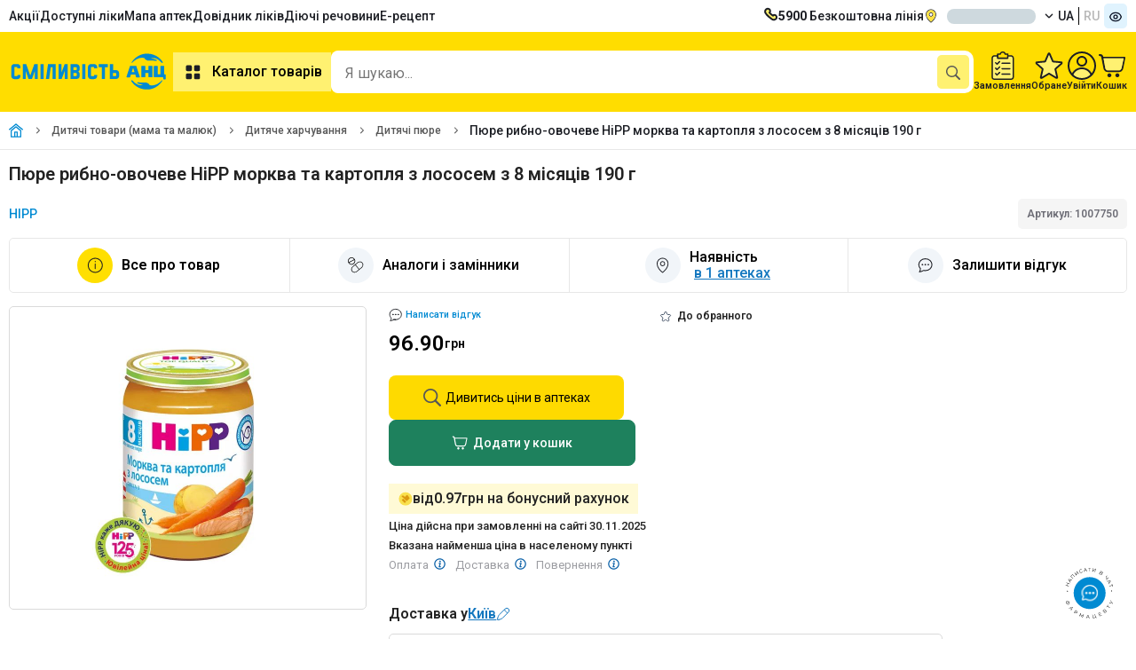

--- FILE ---
content_type: text/html;charset=utf-8
request_url: https://anc.ua/item/pyure-ribno-ovocheve-hipp-morkva-ta-kartoplya-z-lososem-z-8-misyatsiv-190-g-1007750
body_size: 20200
content:
<!DOCTYPE html><html  dir="ltr" lang="uk"><head><meta charset="utf-8"><meta name="viewport" content="width=device-width"><title>Пюре рибно-овочеве HiPP морква та картопля з лососем з 8 місяців 190 г - купити за ціною від 96.90 грн, інструкція, купити в АНЦ з доставкою по Україні</title><link rel="preconnect" href="https://fonts.googleapis.com"><link rel="preconnect" href="https://fonts.gstatic.com" crossorigin><link rel="preconnect" href="https://storage.googleapis.com"><link rel="preconnect" href="https://static.anc.ua"><link rel="stylesheet" href="https://fonts.googleapis.com/css2?family=Roboto:ital,wght@0,100..900;1,100..900&display=swap"><style>.skeletonCityName{border-radius:8px;height:17px;width:100px}</style><link rel="stylesheet" href="/_nuxt/entry.DhumMF1P.css" crossorigin><link rel="stylesheet" href="/_nuxt/ProductCartModalEdk.iqD0flMh.css" crossorigin><link rel="preload" as="image" href="https://storage.googleapis.com/static-storage/logo.svg"><link rel="preload" as="image" type="image/webp" fetchpriority="high" href="https://static.anc.ua/_/rs:fill:300:300:0/plain/https://storage.googleapis.com/static-storage/products/images/v2z/1007750.webp" imagesizes="(min-width: 768px) 300px, (min-width: 1920px) 600px, (min-width: 3840px) 1200px, 100vw" imagesrcset="https://static.anc.ua/_/rs:fill:200:200:0/plain/https://storage.googleapis.com/static-storage/products/images/v2z/1007750.webp 190w, https://static.anc.ua/_/rs:fill:300:300:0/plain/https://storage.googleapis.com/static-storage/products/images/v2z/1007750.webp 300w, https://static.anc.ua/_/rs:fill:200:200:0/plain/https://storage.googleapis.com/static-storage/products/images/v2z/1007750.webp 600w, https://static.anc.ua/_/rs:fill:1200:1200:0/plain/https://storage.googleapis.com/static-storage/products/images/v2z/1007750.webp 1200w"><link rel="preload" as="image" href="https://static.anc.ua/_/rs:fill:1200:1200:0/plain/https://storage.googleapis.com/static-storage/products/images/v2z/1007750.webp" imagesizes="100vw" imagesrcset="https://static.anc.ua/_/rs:fill:1200:1200:0/plain/https://storage.googleapis.com/static-storage/products/images/v2z/1007750.webp 1w"><link rel="preload" as="image" href="https://static.anc.ua/_/rs:fill:1200:1200:0/plain/https://storage.googleapis.com/static-storage/products/images/v2z/1007750.webp" imagesizes="100vw" imagesrcset="https://static.anc.ua/_/rs:fill:1200:1200:0/plain/https://storage.googleapis.com/static-storage/products/images/v2z/1007750.webp 1w"><link rel="preload" as="image" href="https://static.anc.ua/_/rs:fill:1200:1200:0/plain/https://storage.googleapis.com/static-storage/products/images/v2z/1007750.webp" imagesizes="100vw" imagesrcset="https://static.anc.ua/_/rs:fill:1200:1200:0/plain/https://storage.googleapis.com/static-storage/products/images/v2z/1007750.webp 1w"><link rel="modulepreload" as="script" crossorigin href="/_nuxt/BhlvmjeO.js"><link rel="modulepreload" as="script" crossorigin href="/_nuxt/ysokw0ow.js"><link rel="modulepreload" as="script" crossorigin href="/_nuxt/D29l3xVH.js"><link rel="modulepreload" as="script" crossorigin href="/_nuxt/BGSEg8U0.js"><link rel="modulepreload" as="script" crossorigin href="/_nuxt/NgIEXSV6.js"><link rel="modulepreload" as="script" crossorigin href="/_nuxt/BaL9STqM.js"><link rel="modulepreload" as="script" crossorigin href="/_nuxt/Cc-ZQJTV.js"><link rel="modulepreload" as="script" crossorigin href="/_nuxt/SyXV91WK.js"><link rel="modulepreload" as="script" crossorigin href="/_nuxt/C_178LJU.js"><link rel="modulepreload" as="script" crossorigin href="/_nuxt/Cj3AmGbW.js"><link rel="modulepreload" as="script" crossorigin href="/_nuxt/BuHNgx69.js"><link rel="modulepreload" as="script" crossorigin href="/_nuxt/BR-1CjsW.js"><link rel="modulepreload" as="script" crossorigin href="/_nuxt/qTHzR2JV.js"><link rel="modulepreload" as="script" crossorigin href="/_nuxt/BRhlF1Pl.js"><link rel="modulepreload" as="script" crossorigin href="/_nuxt/B1DfP2zk.js"><link rel="modulepreload" as="script" crossorigin href="/_nuxt/D4vVeHWR.js"><link rel="modulepreload" as="script" crossorigin href="/_nuxt/BCo6x5W8.js"><link rel="modulepreload" as="script" crossorigin href="/_nuxt/DvhRjibc.js"><link rel="modulepreload" as="script" crossorigin href="/_nuxt/BYhJJGaC.js"><link rel="modulepreload" as="script" crossorigin href="/_nuxt/1qiHjfzD.js"><link rel="modulepreload" as="script" crossorigin href="/_nuxt/Cqf7pvqJ.js"><link rel="modulepreload" as="script" crossorigin href="/_nuxt/B0RJnJBY.js"><link rel="modulepreload" as="script" crossorigin href="/_nuxt/Bi0jGbrZ.js"><link rel="modulepreload" as="script" crossorigin href="/_nuxt/Cz8e4cB_.js"><link rel="modulepreload" as="script" crossorigin href="/_nuxt/Bzs4ltDd.js"><link rel="modulepreload" as="script" crossorigin href="/_nuxt/DujC04xC.js"><link rel="modulepreload" as="script" crossorigin href="/_nuxt/-MFCEjbP.js"><link rel="modulepreload" as="script" crossorigin href="/_nuxt/F5HWjLRV.js"><link rel="modulepreload" as="script" crossorigin href="/_nuxt/Y3NKSCaj.js"><link rel="modulepreload" as="script" crossorigin href="/_nuxt/BQXZxPK6.js"><link rel="modulepreload" as="script" crossorigin href="/_nuxt/DubFFJOz.js"><link rel="modulepreload" as="script" crossorigin href="/_nuxt/DxIpuW1D.js"><link rel="modulepreload" as="script" crossorigin href="/_nuxt/5nk4SpS0.js"><link rel="modulepreload" as="script" crossorigin href="/_nuxt/BGV_Rl75.js"><link rel="modulepreload" as="script" crossorigin href="/_nuxt/DzdbEUfr.js"><link rel="modulepreload" as="script" crossorigin href="/_nuxt/CMe_TblU.js"><link rel="modulepreload" as="script" crossorigin href="/_nuxt/BRNUtlly.js"><link rel="modulepreload" as="script" crossorigin href="/_nuxt/D8hcju-U.js"><link rel="modulepreload" as="script" crossorigin href="/_nuxt/B14V2kPh.js"><link rel="modulepreload" as="script" crossorigin href="/_nuxt/Cn0zamIj.js"><link rel="modulepreload" as="script" crossorigin href="/_nuxt/CqesMNmU.js"><link rel="modulepreload" as="script" crossorigin href="/_nuxt/CXUWDbkB.js"><link rel="modulepreload" as="script" crossorigin href="/_nuxt/DI3syH0K.js"><link rel="modulepreload" as="script" crossorigin href="/_nuxt/XcAvN6Xa.js"><link rel="modulepreload" as="script" crossorigin href="/_nuxt/DAQzoMUL.js"><link rel="modulepreload" as="script" crossorigin href="/_nuxt/Dvk77uYz.js"><link rel="modulepreload" as="script" crossorigin href="/_nuxt/CPRj0OkD.js"><link rel="modulepreload" as="script" crossorigin href="/_nuxt/B24e2mwm.js"><link rel="modulepreload" as="script" crossorigin href="/_nuxt/CixfY-Yo.js"><link rel="modulepreload" as="script" crossorigin href="/_nuxt/DuQTOsDf.js"><link rel="modulepreload" as="script" crossorigin href="/_nuxt/B5KS2AFd.js"><link rel="modulepreload" as="script" crossorigin href="/_nuxt/B0JkfiGw.js"><link rel="modulepreload" as="script" crossorigin href="/_nuxt/VfCAvQSg.js"><link rel="modulepreload" as="script" crossorigin href="/_nuxt/CQJzxFqy.js"><link rel="modulepreload" as="script" crossorigin href="/_nuxt/BnJu-P3I.js"><link rel="modulepreload" as="script" crossorigin href="/_nuxt/CUQa1Du8.js"><link rel="modulepreload" as="script" crossorigin href="/_nuxt/CrEu3uQP.js"><link rel="modulepreload" as="script" crossorigin href="/_nuxt/lD5bKAXI.js"><link rel="modulepreload" as="script" crossorigin href="/_nuxt/DdoKhUhS.js"><link rel="modulepreload" as="script" crossorigin href="/_nuxt/CvPob548.js"><link rel="modulepreload" as="script" crossorigin href="/_nuxt/P0sWovH-.js"><link rel="modulepreload" as="script" crossorigin href="/_nuxt/BlWt-zvZ.js"><link rel="preload" as="fetch" fetchpriority="low" crossorigin="anonymous" href="/_nuxt/builds/meta/0eb4acf0-949c-4f5a-880c-7d97d5ca9251.json"><meta name="facebook-domain-verification" content="5e3d54zydqav4d46o3lesxxqxujp99"><meta name="google-site-verification" content="qFYt4xUEFEiZ7ULhVgOUDgQ6TDAybR9cAaMKvoC1v8U"><meta hid="og:image" property="og:image" content="https://storage.googleapis.com/static-storage/products/images/v2z/1007750.jpg"><meta hid="og:image:width" property="og:image:width" content="120"><meta data-n-head="ssr" property="og:type" content="website"><meta hid="og:image:height" property="og:image:height" content="120"><meta hid="description" name="description" content="Замовити онлайн Пюре рибно-овочеве HiPP морква та картопля з лососем з 8 місяців 190 г ✔️ Інструкція та доставка по Україні 💊 Вигідні ціни та знижки ✅ Заберіть поруч або замовте з доставкою ✚ Найнижча ціна в АНЦ"><meta property="og:site_name" content="https://anc.ua"><link rel="icon" type="image/x-icon" href="/favicon/favicon.ico"><link rel="icon" type="image/png" sizes="16x16" href="/favicon/favicon-16x16.png"><link rel="icon" type="image/png" sizes="32x32" href="/favicon/favicon-32x32.png"><link rel="icon" type="image/png" sizes="96x96" href="/favicon/favicon-96x96.png"><link rel="icon" type="image/png" sizes="128x128" href="/favicon/favicon-128.png"><link rel="icon" type="image/png" sizes="196x196" href="/favicon/favicon-196x196.png"><link rel="apple-touch-icon-precomposed" href="/favicon/apple-touch-icon-57x57.png" sizes="57x57"><link rel="apple-touch-icon-precomposed" href="/favicon/apple-touch-icon-60x60.png" sizes="60x60"><link rel="apple-touch-icon-precomposed" href="/favicon/apple-touch-icon-72x72.png" sizes="72x72"><link rel="apple-touch-icon-precomposed" href="/favicon/apple-touch-icon-76x76.png" sizes="76x76"><link rel="apple-touch-icon-precomposed" href="/favicon/apple-touch-icon-114x114.png" sizes="114x114"><link rel="apple-touch-icon-precomposed" href="/favicon/apple-touch-icon-120x120.png" sizes="120x120"><link rel="apple-touch-icon-precomposed" href="/favicon/apple-touch-icon-144x144.png" sizes="144x144"><link rel="apple-touch-icon-precomposed" href="/favicon/apple-touch-icon-152x152.png" sizes="152x152"><link name="application-name" content="&nbsp;"><link name="msapplication-TileColor" content="#FFFFFF"><link name="msapplication-TileImage" content="/favicon/mstile-144x144.png"><link name="msapplication-square70x70logo" content="/favicon/mstile-70x70.png"><link name="msapplication-square150x150logo" content="/favicon/mstile-150x150.png"><link name="msapplication-wide310x150logo" content="/favicon/mstile-310x150.png"><link name="msapplication-square310x310logo" content="/favicon/mstile-310x310.png"><script type="text/javascript" data-type="lazy">
    let isLoadEs = false
    // <!-- ESputnik -->
    function loadEs(){
      if (!isLoadEs) {
        isLoadEs = true
      } else {
        return
      }

       !function (t, e, c, n) {
       var s = e.createElement(c);
       s.async = 1, s.src = "https://statics.esputnik.com/scripts/" + n + ".js";
       var r = e.scripts[0];
       setTimeout(() => {r.parentNode.insertBefore(s, r);},1500)
       var f = function () {
         f.c(arguments);
       };
       f.q = [];
       f.c = function () {
         f.q.push(arguments);
       };
       t['eS'] = t['eS'] || f;
       }(window, document, 'script', 'ABB76748103E4322B10ED10120A263EA');


       eS('init', {TRACKING: true, RECOMS: true});

       (function(i,s,o,g,r,a,m) {
         i["esSdk"] = r;
         i[r] = i[r] || function() {
           (i[r].q = i[r].q || []).push(arguments)
         },
           a=s.createElement(o),
           m=s.getElementsByTagName(o)[0];
         a.async=1;
         a.src=g;
         setTimeout(() => {m.parentNode.insertBefore(a,m)},1500)
         }
       ) (window, document, "script", "https://esputnik.com/scripts/v1/public/scripts?apiKey=eyJhbGciOiJSUzI1NiJ9.[base64].EZM_555b_41zoSU7F4RhF7GIr72qVMdFig-YMekHspy7LCqTls8Es5XfzC-cstT1Ghg_YdeoyNmkg70MyJVpPg&domain=FDAE2FF6-9780-429A-A2A7-7D56A847A730", "es");
       es("pushOn");
    }
    // <!-- End ESputnik -->
</script><link hid="i18n-xd" rel="alternate" href="https://anc.ua/item/pyure-ribno-ovocheve-hipp-morkva-ta-kartoplya-z-lososem-z-8-misyatsiv-190-g-1007750" hreflang="x-default"><link hid="i18n-alt-uk" rel="alternate" href="https://anc.ua/item/pyure-ribno-ovocheve-hipp-morkva-ta-kartoplya-z-lososem-z-8-misyatsiv-190-g-1007750" hreflang="uk"><link hid="i18n-alt-ru" rel="alternate" href="https://anc.ua/ru/item/pyure-ribno-ovocheve-hipp-morkva-ta-kartoplya-z-lososem-z-8-misyatsiv-190-g-1007750" hreflang="ru"><link hid="i18n-can" rel="canonical" href="https://anc.ua/item/pyure-ribno-ovocheve-hipp-morkva-ta-kartoplya-z-lososem-z-8-misyatsiv-190-g-1007750"><meta property="og:url" content="https://anc.ua/item/pyure-ribno-ovocheve-hipp-morkva-ta-kartoplya-z-lososem-z-8-misyatsiv-190-g-1007750"><meta hid="i18n-og" property="og:locale" content="uk"><meta hid="i18n-og-alt-ru" property="og:locale:alternate" content="ru"><meta hid="title" name="title" content="Пюре рибно-овочеве HiPP морква та картопля з лососем з 8 місяців 190 г - купити за ціною від 96.90 грн, інструкція, купити в АНЦ з доставкою по Україні"><meta property="og:title" content="Пюре рибно-овочеве HiPP морква та картопля з лососем з 8 місяців 190 г - купити за ціною від 96.90 грн, інструкція, купити в АНЦ з доставкою по Україні"><meta property="og:description" content="Замовити онлайн Пюре рибно-овочеве HiPP морква та картопля з лососем з 8 місяців 190 г ✔️ Інструкція та доставка по Україні 💊 Вигідні ціни та знижки ✅ Заберіть поруч або замовте з доставкою ✚ Найнижча ціна в АНЦ"><script type="application/ld+json">[{"@context":"https://schema.org","@type":"FAQPage","@id":"/item/pyure-ribno-ovocheve-hipp-morkva-ta-kartoplya-z-lososem-z-8-misyatsiv-190-g-1007750","mainEntity":[{"@type":"Question","name":"Яка ціна на Пюре рибно-овочеве HiPP морква та картопля з лососем з 8 місяців 190 г?","acceptedAnswer":{"@type":"Answer","text":"96.9 грн. - ціна в Аптеці Низьких Цін на Пюре рибно-овочеве HiPP морква та картопля з лососем з 8 місяців 190 г."}},{"@type":"Question","name":"У чому особливості товару Пюре рибно-овочеве HiPP морква та картопля з лососем з 8 місяців 190 г?","acceptedAnswer":{"@type":"Answer","text":"Дитячі пюре Пюре рибно-овочеве HiPP морква та картопля з лососем з 8 місяців 190 г. Відноситься до Детские пюре"}},{"@type":"Question","name":"Яка діюча речовина Пюре рибно-овочеве HiPP морква та картопля з лососем з 8 місяців 190 г?","acceptedAnswer":{"@type":"Answer","text":"null"}},{"@type":"Question","name":"Які відгуки у товару Пюре рибно-овочеве HiPP морква та картопля з лососем з 8 місяців 190 г?","acceptedAnswer":{"@type":"Answer","text":"На жаль на цей товар поки немає відгуків. Ви можете залишити свій відгук \u003Ca href=\"https://anc.ua/item/pyure-ribno-ovocheve-hipp-morkva-ta-kartoplya-z-lososem-z-8-misyatsiv-190-g-1007750/comments?createComment=true\">за посиланням\u003C/a>."}}]},{"@context":"https://schema.org/","@type":"Product","name":"Пюре рибно-овочеве HiPP морква та картопля з лососем з 8 місяців 190 г","image":["https://storage.googleapis.com/static-storage/products/images/v2z/1007750.jpg"],"description":"Замовити онлайн Пюре рибно-овочеве HiPP морква та картопля з лососем з 8 місяців 190 г ✔️ Інструкція та доставка по Україні 💊 Вигідні ціни та знижки ✅ Заберіть поруч або замовте з доставкою ✚ Найнижча ціна в АНЦ","sku":"1007750","brand":{"@type":"Brand","name":"HIPP"},"offers":{"@type":"Offer","url":"https://anc.ua/item/pyure-ribno-ovocheve-hipp-morkva-ta-kartoplya-z-lososem-z-8-misyatsiv-190-g-1007750","priceCurrency":"UAH","priceValidUntil":"2025-12-01","price":96.9,"availability":"https://schema.org/InStock","shippingDetails":{"@type":"OfferShippingDetails","shippingRate":{"@type":"MonetaryAmount","value":50,"currency":"UAH"},"shippingDestination":{"@type":"DefinedRegion","addressCountry":"UA"},"deliveryTime":{"@type":"ShippingDeliveryTime","handlingTime":{"@type":"QuantitativeValue","minValue":0,"maxValue":3,"unitCode":"DAY"}},"hasMerchantReturnPolicy":{"@type":"MerchantReturnPolicy","applicableCountry":"UA","returnPolicyCategory":"https://schema.org/MerchantReturnFiniteR­eturnWindow"}}}}]</script><script type="application/ld+json">{"@context":"https://schema.org","@type":"BreadcrumbList","itemListElement":[{"@type":"ListItem","position":1,"name":"Головна","item":"https://anc.ua"},{"@type":"ListItem","position":2,"name":"Дитячі товари (мама та малюк)","item":"https://anc.ua/catalog/detskie-tovary-mama-i-malysh-161"},{"@type":"ListItem","position":3,"name":"Дитяче харчування","item":"https://anc.ua/catalog/detskie-tovary-mama-i-malysh-161/detskoe-pitanie-162"},{"@type":"ListItem","position":4,"name":"Дитячі пюре","item":"https://anc.ua/catalog/detskie-tovary-mama-i-malysh-161/detskoe-pitanie-162/detskie-pyure-168"},{"@type":"ListItem","position":5,"name":"Пюре рибно-овочеве HiPP морква та картопля з лососем з 8 місяців 190 г"}]}</script><script type="module" src="/_nuxt/BhlvmjeO.js" crossorigin></script><meta name="csrf-token" content="LYB2UDxZexUm3xdzZO6qNw==:rX32NJ97dLilMUkJIgGH9M4P/yrCJX8oXUSTsUe8tegCynEwo5q/MdxQILUA4JLZ"></head><body><div id="__nuxt"><!--[--><div><!--[--><div><header><div style="min-height:36px;" class="container row v-center-only space-between"><nav><ul class="row gap-20"><li class=""><a href="/discounts" class="" title="Акції">Акції</a></li><li class=""><a href="/dostupni-liky" class="" title="Доступні ліки">Доступні ліки</a></li><li class=""><a href="/map/kiyiv" class="" title="Мапа аптек">Мапа аптек</a></li><li class=""><a href="/drugs" class="" title="Довідник ліків">Довідник ліків</a></li><li class=""><a href="/ingredients" class="" title="Пошук ліків за діючою речовиною">Діючі речовини</a></li><li class=""><a href="/dostupni-liky" class="" title="Пошук ліків за діючою речовиною">Е-рецепт</a></li></ul></nav><div class="row gap-20 v-center-only"><a class="row gap-10" href="tel:5900"><img width="16px" height="16px" src="/images/icons/phone.svg" alt="Безкоштовна лінія"><span><b>5900</b> Безкоштовна лінія</span></a><div class="dropdown-container dropdown-location header-location"><div class="btn-dropdown btn-loc-size cursor-pointer"><img onerror="this.setAttribute(&#39;data-error&#39;, 1)" width="16" height="16" alt="location" data-nuxt-img srcset="/_ipx/q_100&amp;s_16x16/images/icons/location.svg 1x, /_ipx/q_100&amp;s_32x32/images/icons/location.svg 2x" class="margin-r-10" src="/_ipx/q_100&amp;s_16x16/images/icons/location.svg"><div class="btn-dropdown-text" id="cityNameEl" style="display:none;">м. Київ</div><div class="skeleton skeletonCityName" style=""></div><img onerror="this.setAttribute(&#39;data-error&#39;, 1)" width="10" height="10" alt="arrow down" data-nuxt-img srcset="/_ipx/q_100&amp;s_10x10/images/icons/arrow_down_16x16.svg 1x, /_ipx/q_100&amp;s_20x20/images/icons/arrow_down_16x16.svg 2x" class="margin-l-10 transition-all-04 rotateZ-180" src="/_ipx/q_100&amp;s_10x10/images/icons/arrow_down_16x16.svg"></div><!----><!----></div><div class="row"><!--[--><a href="/item/pyure-ribno-ovocheve-hipp-morkva-ta-kartoplya-z-lososem-z-8-misyatsiv-190-g-1007750" class="button text-uppercase col-vh padding-l-5 padding-r-5">ua</a><a href="/ru/item/pyure-ribno-ovocheve-hipp-morkva-ta-kartoplya-z-lososem-z-8-misyatsiv-190-g-1007750" class="button text-uppercase col-vh padding-l-5 padding-r-5 button-grey-text">ru</a><!--]--></div><button class="bg-blue-100 padding-5 border-radius-5"><img onerror="this.setAttribute(&#39;data-error&#39;, 1)" width="16" height="16" data-nuxt-img srcset="/_ipx/q_100&amp;s_16x16/images/icons/eye.svg 1x, /_ipx/q_100&amp;s_32x32/images/icons/eye.svg 2x" src="/_ipx/q_100&amp;s_16x16/images/icons/eye.svg"></button></div></div><div class="position-relative bg-yellow-3 padding-tb-15"><div class="container row v-center-only gap-30"><div class="row v-center"><a href="/" class="header-logo" id="logo" title="Аптека Низьких Цiн"><img onerror="this.setAttribute(&#39;data-error&#39;, 1)" width="185" height="60" alt="logo_little" data-nuxt-img srcset="https://storage.googleapis.com/static-storage/logo.svg 1x, https://storage.googleapis.com/static-storage/logo.svg 2x" class="es-push-prompt-init" src="https://storage.googleapis.com/static-storage/logo.svg"></a><nav><button class="button button-yellow-light text-size-16 weight-600 padding-10"><img src="/images/icons/catalog.svg" alt="catalog" width="24" height="24" class="margin-r-10"> Каталог товарів</button></nav></div><!--[--><div class="fixed height-full width-100 bg-blur-animation animation-show" style="left:0px;bottom:0px;z-index:40;background-color:#1C1E2450;"></div><div style="z-index: 0" class="header-search-wrapper"><div class="header-search-container search-container width-fill bg-white border-radius-10 padding-r-5"><input id="input-search" class="input-search width-fill text-size-16" type="text" name="headerSearch" value="" placeholder="Я шукаю..." autocomplete="off"><div class="row gap-5 v-center"><button style="display:none;" aria-label="clear" class="bg-grey padding-5 border-radius-5"><img onerror="this.setAttribute(&#39;data-error&#39;, 1)" width="16" height="16" data-nuxt-img srcset="/_ipx/q_100&amp;s_16x16/images/icons/ic_close_big.svg 1x, /_ipx/q_100&amp;s_32x32/images/icons/ic_close_big.svg 2x" src="/_ipx/q_100&amp;s_16x16/images/icons/ic_close_big.svg"></button><button aria-label="search" type="submit" class="bg-yellow-4 padding-10 border-radius-5"><img onerror="this.setAttribute(&#39;data-error&#39;, 1)" width="16" height="16" data-nuxt-img srcset="/_ipx/q_100&amp;s_16x16/images/icons/search.svg 1x, /_ipx/q_100&amp;s_32x32/images/icons/search.svg 2x" svg-inline src="/_ipx/q_100&amp;s_16x16/images/icons/search.svg"></button></div></div><!----><!----></div><!--]--><div class="row gap-20 v-center"><a href="/profile/history" class="row column v-center gap-5"><img width="26" height="32" src="/images/icons/ic_orders.svg" alt="Замовлення"><div class="text-size-11 text-weight-600">Замовлення</div></a><a href="/profile/favorites" class="row column v-center position-relative gap-5"><span class="counter" style="display:none;">0</span><img width="32" height="32" src="/images/icons/ic_favorites.svg" alt="Обране"><div class="text-size-11 text-weight-600">Обране</div></a><div class="dropdown-container hide-on-mobile"><div class="row column v-center gap-5"><img width="32" height="32" src="/images/icons/profile.svg" alt="Профіль"><div class="text-size-11 text-weight-600">Увійти</div></div><div class="dropdown-content-container padding-0 width-fit-content"><div class="row column"><div class="bg-yellow padding-10"><div class="row gap-5 v-center-only"><img src="/images/icons/user_cirlce.svg"><span class="text-weight-600">Увійти</span></div></div><button class="padding-10 row gap-5 v-center-only text-nowrap"><img src="/images/icons/exit.svg"><span>Вхід / Реєстрація</span></button></div></div></div><div class="dropdown-container"><div title="Кошик" class="row column v-center gap-5"><span></span><img onerror="this.setAttribute(&#39;data-error&#39;, 1)" width="32" height="32" alt="Cart" data-nuxt-img srcset="/_ipx/q_100&amp;s_32x32/images/icons/cart-2.svg 1x, /_ipx/q_100&amp;s_64x64/images/icons/cart-2.svg 2x" src="/_ipx/q_100&amp;s_32x32/images/icons/cart-2.svg"><span class="text-size-11 text-weight-600">Кошик</span></div><!----></div></div><div class="header-categories" style="display:none;"><div class="header-categories-container container"><aside class="categories-container row"><ul class="categories-list row column gap-10 padding-tb-10"><li class="categories-item"><a href="/discounts" class="category-link row v-center-only space-between padding-tb-5 padding-l-15 padding-r-15" title="Акційні пропозиції"><div class="row gap-15 v-center-only"><img onerror="this.setAttribute(&#39;data-error&#39;, 1)" width="24" height="24" alt="fire" data-nuxt-img srcset="/_ipx/q_100&amp;s_24x24/images/icons/fire.svg 1x, /_ipx/q_100&amp;s_48x48/images/icons/fire.svg 2x" style="width:24px;height:24px;" src="/_ipx/q_100&amp;s_24x24/images/icons/fire.svg"><span class="">Акційні пропозиції</span></div></a></li><!--[--><li class="without-subcategory categories-item"><a href="/catalog/medikamenty-1" class="category-link row v-center-only space-between padding-tb-5 padding-l-15 padding-r-15" title="Медикаменти"><div class="row gap-15 v-center-only"><img src="https://storage.googleapis.com/static-storage/categories/category_2.svg" alt="Медикаменти" width="24" height="24"><span class="">Медикаменти</span></div><img onerror="this.setAttribute(&#39;data-error&#39;, 1)" width="16" height="16" data-nuxt-img srcset="/_ipx/q_100&amp;s_16x16/images/icons/arrow_right_4.svg 1x, /_ipx/q_100&amp;s_32x32/images/icons/arrow_right_4.svg 2x" class="" src="/_ipx/q_100&amp;s_16x16/images/icons/arrow_right_4.svg"></a><div class="subcategories-container"><!--[--><!--]--></div></li><li class="without-subcategory categories-item"><a href="/krasa" class="category-link row v-center-only space-between padding-tb-5 padding-l-15 padding-r-15" title="Краса та догляд"><div class="row gap-15 v-center-only"><img src="https://storage.googleapis.com/static-storage/categories/category_3.svg" alt="Краса та догляд" width="24" height="24"><span class="">Краса та догляд</span></div><img onerror="this.setAttribute(&#39;data-error&#39;, 1)" width="16" height="16" data-nuxt-img srcset="/_ipx/q_100&amp;s_16x16/images/icons/arrow_right_4.svg 1x, /_ipx/q_100&amp;s_32x32/images/icons/arrow_right_4.svg 2x" class="" src="/_ipx/q_100&amp;s_16x16/images/icons/arrow_right_4.svg"></a><div class="subcategories-container"><!--[--><!--]--></div></li><li class="without-subcategory categories-item"><a href="/catalog/detskie-tovary-mama-i-malysh-161" class="category-link row v-center-only space-between padding-tb-5 padding-l-15 padding-r-15" title="Дитячі товари (мама та малюк)"><div class="row gap-15 v-center-only"><img src="https://storage.googleapis.com/static-storage/categories/category_4.svg" alt="Дитячі товари (мама та малюк)" width="24" height="24"><span class="">Дитячі товари (мама та малюк)</span></div><img onerror="this.setAttribute(&#39;data-error&#39;, 1)" width="16" height="16" data-nuxt-img srcset="/_ipx/q_100&amp;s_16x16/images/icons/arrow_right_4.svg 1x, /_ipx/q_100&amp;s_32x32/images/icons/arrow_right_4.svg 2x" class="" src="/_ipx/q_100&amp;s_16x16/images/icons/arrow_right_4.svg"></a><div class="subcategories-container"><!--[--><!--]--></div></li><li class="without-subcategory categories-item"><a href="/catalog/vitaminy-i-bady-226" class="category-link row v-center-only space-between padding-tb-5 padding-l-15 padding-r-15" title="Вітаміни та бади"><div class="row gap-15 v-center-only"><img src="https://storage.googleapis.com/static-storage/categories/category_5.svg" alt="Вітаміни та бади" width="24" height="24"><span class="">Вітаміни та бади</span></div><img onerror="this.setAttribute(&#39;data-error&#39;, 1)" width="16" height="16" data-nuxt-img srcset="/_ipx/q_100&amp;s_16x16/images/icons/arrow_right_4.svg 1x, /_ipx/q_100&amp;s_32x32/images/icons/arrow_right_4.svg 2x" class="" src="/_ipx/q_100&amp;s_16x16/images/icons/arrow_right_4.svg"></a><div class="subcategories-container"><!--[--><!--]--></div></li><li class="without-subcategory categories-item"><a href="/catalog/ezhednevnaya-gigiena-297" class="category-link row v-center-only space-between padding-tb-5 padding-l-15 padding-r-15" title="Щоденна гігієна"><div class="row gap-15 v-center-only"><img src="https://storage.googleapis.com/static-storage/categories/category_6.svg" alt="Щоденна гігієна" width="24" height="24"><span class="">Щоденна гігієна</span></div><img onerror="this.setAttribute(&#39;data-error&#39;, 1)" width="16" height="16" data-nuxt-img srcset="/_ipx/q_100&amp;s_16x16/images/icons/arrow_right_4.svg 1x, /_ipx/q_100&amp;s_32x32/images/icons/arrow_right_4.svg 2x" class="" src="/_ipx/q_100&amp;s_16x16/images/icons/arrow_right_4.svg"></a><div class="subcategories-container"><!--[--><!--]--></div></li><li class="without-subcategory categories-item"><a href="/catalog/kosmeticheskie-sredstva-dlya-zdorovya-327" class="category-link row v-center-only space-between padding-tb-5 padding-l-15 padding-r-15" title="Косметичні засоби для здоров&#39;я"><div class="row gap-15 v-center-only"><img src="https://storage.googleapis.com/static-storage/categories/category_7.svg" alt="Косметичні засоби для здоров&#39;я" width="24" height="24"><span class="">Косметичні засоби для здоров&#39;я</span></div><img onerror="this.setAttribute(&#39;data-error&#39;, 1)" width="16" height="16" data-nuxt-img srcset="/_ipx/q_100&amp;s_16x16/images/icons/arrow_right_4.svg 1x, /_ipx/q_100&amp;s_32x32/images/icons/arrow_right_4.svg 2x" class="" src="/_ipx/q_100&amp;s_16x16/images/icons/arrow_right_4.svg"></a><div class="subcategories-container"><!--[--><!--]--></div></li><li class="without-subcategory categories-item"><a href="/catalog/medtehnika-i-tovary-medicinskogo-naznacheniya-344" class="category-link row v-center-only space-between padding-tb-5 padding-l-15 padding-r-15" title="Медтехніка та товари медичного призначення"><div class="row gap-15 v-center-only"><img src="https://storage.googleapis.com/static-storage/categories/category_8.svg" alt="Медтехніка та товари медичного призначення" width="24" height="24"><span class="">Медтехніка та товари медичного призначення</span></div><img onerror="this.setAttribute(&#39;data-error&#39;, 1)" width="16" height="16" data-nuxt-img srcset="/_ipx/q_100&amp;s_16x16/images/icons/arrow_right_4.svg 1x, /_ipx/q_100&amp;s_32x32/images/icons/arrow_right_4.svg 2x" class="" src="/_ipx/q_100&amp;s_16x16/images/icons/arrow_right_4.svg"></a><div class="subcategories-container"><!--[--><!--]--></div></li><li class="without-subcategory categories-item"><a href="/catalog/tovary-dlya-zdorovya-419" class="category-link row v-center-only space-between padding-tb-5 padding-l-15 padding-r-15" title="Товари для здоров&#39;я"><div class="row gap-15 v-center-only"><img src="https://storage.googleapis.com/static-storage/categories/category_9.svg" alt="Товари для здоров&#39;я" width="24" height="24"><span class="">Товари для здоров&#39;я</span></div><img onerror="this.setAttribute(&#39;data-error&#39;, 1)" width="16" height="16" data-nuxt-img srcset="/_ipx/q_100&amp;s_16x16/images/icons/arrow_right_4.svg 1x, /_ipx/q_100&amp;s_32x32/images/icons/arrow_right_4.svg 2x" class="" src="/_ipx/q_100&amp;s_16x16/images/icons/arrow_right_4.svg"></a><div class="subcategories-container"><!--[--><!--]--></div></li><li class="without-subcategory categories-item"><a href="/catalog/tovary-dlya-doma-i-semi-462" class="category-link row v-center-only space-between padding-tb-5 padding-l-15 padding-r-15" title="Товари для оселі та родини"><div class="row gap-15 v-center-only"><img src="https://storage.googleapis.com/static-storage/categories/category_10.svg" alt="Товари для оселі та родини" width="24" height="24"><span class="">Товари для оселі та родини</span></div><img onerror="this.setAttribute(&#39;data-error&#39;, 1)" width="16" height="16" data-nuxt-img srcset="/_ipx/q_100&amp;s_16x16/images/icons/arrow_right_4.svg 1x, /_ipx/q_100&amp;s_32x32/images/icons/arrow_right_4.svg 2x" class="" src="/_ipx/q_100&amp;s_16x16/images/icons/arrow_right_4.svg"></a><div class="subcategories-container"><!--[--><!--]--></div></li><!--]--></ul><!----></aside></div></div></div></div><!----><!----><div class="hide-fav-info favorites-info row v-center"><img onerror="this.setAttribute(&#39;data-error&#39;, 1)" width="24" height="24" alt="star_on" data-nuxt-img srcset="/_ipx/q_100&amp;s_24x24/images/icons/star_on.svg 1x, /_ipx/q_100&amp;s_48x48/images/icons/star_on.svg 2x" class="margin-r-15" src="/_ipx/q_100&amp;s_24x24/images/icons/star_on.svg"><!----><!----><img onerror="this.setAttribute(&#39;data-error&#39;, 1)" width="24" height="24" alt="close" data-nuxt-img srcset="/_ipx/q_100&amp;s_24x24/images/icons/close.svg 1x, /_ipx/q_100&amp;s_48x48/images/icons/close.svg 2x" class="margin-l-15" src="/_ipx/q_100&amp;s_24x24/images/icons/close.svg"></div></header><button style="" class="custom-sender-connect-button"><div class="custom-sender-connect-button-logo"><span></span></div></button></div><div id="kwizbot_widget"></div><!--]--></div><main><!--[--><div class="nuxt-loading-indicator" style="position:fixed;top:0;right:0;left:0;pointer-events:none;width:auto;height:3px;opacity:0;background:#fd0;background-size:Infinity% auto;transform:scaleX(0%);transform-origin:left;transition:transform 0.1s, height 0.4s, opacity 0.4s;z-index:999999;"></div><!--[--><div id="index" class="relative"><div class="breadcrumbs-block"><nav class="container"><ul class="row v-center-only"><li style="" class="hide-on-mobile breadcrumbs-block-item"><a href="/" class=""><img src="/images/icons/home.svg" alt="home"></a></li><!--[--><!--]--><!--[--><li class="hide-on-mobile breadcrumbs-block-item row space-around"><div class="row breadcrumbs-item text-weight-700-s text-size-14"><a href="/catalog/detskie-tovary-mama-i-malysh-161" class="b" title="Дитячі товари (мама та малюк)">Дитячі товари (мама та малюк)</a></div></li><li class="hide-on-mobile breadcrumbs-block-item row space-around"><div class="row breadcrumbs-item text-weight-700-s text-size-14"><a href="/catalog/detskie-tovary-mama-i-malysh-161/detskoe-pitanie-162" class="b" title="Дитяче харчування">Дитяче харчування</a></div></li><li class="breadcrumbs-block-item row space-around"><div class="row breadcrumbs-item text-weight-700-s text-size-14"><a href="/catalog/detskie-tovary-mama-i-malysh-161/detskoe-pitanie-162/detskie-pyure-168" class="b" title="Дитячі пюре">Дитячі пюре</a></div></li><li class="hide-on-mobile breadcrumbs-block-item row space-around"><span class="hide-on-mobile">Пюре рибно-овочеве HiPP морква та картопля з лососем з 8 місяців 190 г</span></li><!--]--></ul></nav></div><div class="container"><div class="margin-b-10 margin-b-5-s"><h1 class="text-size-20 text-size-16-s text-weight-600 margin-tb-5-s" id="productName">Пюре рибно-овочеве HiPP морква та картопля з лососем з 8 місяців 190 г</h1><div class="row space-between v-center-only"><a href="/producers/hipp-255" class="text-size-15 text-size-12-s text-blue-600">HIPP</a><div class="note bg-grey-2 text-weight-600">Артикул: 1007750</div></div></div><div class="bg-white sticky-on-desctop-header-bottom"><div><ul class="tabs tabs-column-s"><!--[--><li class="active"><a href="/item/pyure-ribno-ovocheve-hipp-morkva-ta-kartoplya-z-lososem-z-8-misyatsiv-190-g-1007750" class="row linkItem v-center v-center-only-s space-between-s"><div class="row v-center-only"><div class="tab-img"><img onerror="this.setAttribute(&#39;data-error&#39;, 1)" width="20" height="20" alt="Все про товар" data-nuxt-img srcset="/_ipx/q_100&amp;s_20x20/images/icons/product-icon/info.svg 1x, /_ipx/q_100&amp;s_40x40/images/icons/product-icon/info.svg 2x" src="/_ipx/q_100&amp;s_20x20/images/icons/product-icon/info.svg"></div><span style="display:block;" class="">Все про товар</span></div><img onerror="this.setAttribute(&#39;data-error&#39;, 1)" width="18" height="18" alt="arrow thin right" data-nuxt-img srcset="/_ipx/q_100&amp;s_18x18/images/icons/arrow_thin_right.svg 1x, /_ipx/q_100&amp;s_36x36/images/icons/arrow_thin_right.svg 2x" class="tab-arrow" src="/_ipx/q_100&amp;s_18x18/images/icons/arrow_thin_right.svg"></a></li><li class=""><a href="/item/pyure-ribno-ovocheve-hipp-morkva-ta-kartoplya-z-lososem-z-8-misyatsiv-190-g-1007750/analogs" class="row linkItem v-center v-center-only-s space-between-s"><div class="row v-center-only"><div class="tab-img"><img onerror="this.setAttribute(&#39;data-error&#39;, 1)" width="20" height="20" alt="item.title" data-nuxt-img srcset="/_ipx/q_100&amp;s_20x20/images/icons/product-icon/analogs.svg 1x, /_ipx/q_100&amp;s_40x40/images/icons/product-icon/analogs.svg 2x" src="/_ipx/q_100&amp;s_20x20/images/icons/product-icon/analogs.svg"></div><span style="display:block;" class="">	Аналоги і замінники</span></div><img onerror="this.setAttribute(&#39;data-error&#39;, 1)" width="18" height="18" alt="arrow thin right" data-nuxt-img srcset="/_ipx/q_100&amp;s_18x18/images/icons/arrow_thin_right.svg 1x, /_ipx/q_100&amp;s_36x36/images/icons/arrow_thin_right.svg 2x" class="tab-arrow" src="/_ipx/q_100&amp;s_18x18/images/icons/arrow_thin_right.svg"></a></li><li class=""><a href="/item/pyure-ribno-ovocheve-hipp-morkva-ta-kartoplya-z-lososem-z-8-misyatsiv-190-g-1007750/map" class="row linkItem v-center v-center-only-s space-between-s"><div class="row v-center-only"><div class="tab-img"><img onerror="this.setAttribute(&#39;data-error&#39;, 1)" width="20" height="20" alt="item.title" data-nuxt-img srcset="/_ipx/q_100&amp;s_20x20/images/icons/product-icon/map.svg 1x, /_ipx/q_100&amp;s_40x40/images/icons/product-icon/map.svg 2x" src="/_ipx/q_100&amp;s_20x20/images/icons/product-icon/map.svg"></div><span style="display:block;" class="">Наявність <span class="link link-underline margin-l-5">в 1 аптеках</span></span></div><img onerror="this.setAttribute(&#39;data-error&#39;, 1)" width="18" height="18" alt="arrow thin right" data-nuxt-img srcset="/_ipx/q_100&amp;s_18x18/images/icons/arrow_thin_right.svg 1x, /_ipx/q_100&amp;s_36x36/images/icons/arrow_thin_right.svg 2x" class="tab-arrow" src="/_ipx/q_100&amp;s_18x18/images/icons/arrow_thin_right.svg"></a></li><li class=""><a href="/item/pyure-ribno-ovocheve-hipp-morkva-ta-kartoplya-z-lososem-z-8-misyatsiv-190-g-1007750/comments" class="row linkItem v-center v-center-only-s space-between-s"><div class="row v-center-only"><div class="tab-img"><img onerror="this.setAttribute(&#39;data-error&#39;, 1)" width="20" height="20" alt="item.title" data-nuxt-img srcset="/_ipx/q_100&amp;s_20x20/images/icons/product-icon/comments.svg 1x, /_ipx/q_100&amp;s_40x40/images/icons/product-icon/comments.svg 2x" src="/_ipx/q_100&amp;s_20x20/images/icons/product-icon/comments.svg"></div><span style="display:block;" class="">Залишити відгук</span></div><img onerror="this.setAttribute(&#39;data-error&#39;, 1)" width="18" height="18" alt="arrow thin right" data-nuxt-img srcset="/_ipx/q_100&amp;s_18x18/images/icons/arrow_thin_right.svg 1x, /_ipx/q_100&amp;s_36x36/images/icons/arrow_thin_right.svg 2x" class="tab-arrow" src="/_ipx/q_100&amp;s_18x18/images/icons/arrow_thin_right.svg"></a></li><!--]--></ul></div></div><div class="row margin-t-15 row-margin"><div class="col-1-3 col-1-1-s"><div class="row column gap-30 sticky-on-desctop-navbar"><div class="card card-border card-hide-border-on-mobile card-paddin-on-mobile-0 card-radius-0-s"><div class="card-body padding-15 position-relative"><div class="row gap-10 column" hydrate-never><div class="row column position-relative"><section class="carousel" dir="ltr" aria-label="Gallery" tabindex="0" id="gallery" slideeffect="fade"><div class="carousel__viewport"><ol class="carousel__track" style="transform:translateX(0px);transition:0ms;margin:0 -0px;width:100%;"><li style="width:100%;" class="carousel__slide carousel__slide--clone carousel__slide--prev" aria-hidden="true"><img onerror="this.setAttribute(&#39;data-error&#39;, 1)" width="300" height="300" alt="Пюре рибно-овочеве HiPP морква та картопля з лососем з 8 місяців 190 г" loading="eager" data-nuxt-img sizes="100vw" srcset="https://static.anc.ua/_/rs:fill:200:200:0/plain/https://storage.googleapis.com/static-storage/products/images/v2z/1007750.webp 190w, https://static.anc.ua/_/rs:fill:300:300:0/plain/https://storage.googleapis.com/static-storage/products/images/v2z/1007750.webp 300w, https://static.anc.ua/_/rs:fill:200:200:0/plain/https://storage.googleapis.com/static-storage/products/images/v2z/1007750.webp 600w, https://static.anc.ua/_/rs:fill:1200:1200:0/plain/https://storage.googleapis.com/static-storage/products/images/v2z/1007750.webp 1200w" wormat="webp" fetchpriority="high" src="https://static.anc.ua/_/rs:fill:1200:1200:0/plain/https://storage.googleapis.com/static-storage/products/images/v2z/1007750.webp"><!----></li><li style="width:100%;" class="carousel__slide carousel__slide--visible carousel__slide--active" aria-hidden="false"><img onerror="this.setAttribute(&#39;data-error&#39;, 1)" width="300" height="300" alt="Пюре рибно-овочеве HiPP морква та картопля з лососем з 8 місяців 190 г" loading="eager" data-nuxt-img sizes="100vw" srcset="https://static.anc.ua/_/rs:fill:200:200:0/plain/https://storage.googleapis.com/static-storage/products/images/v2z/1007750.webp 190w, https://static.anc.ua/_/rs:fill:300:300:0/plain/https://storage.googleapis.com/static-storage/products/images/v2z/1007750.webp 300w, https://static.anc.ua/_/rs:fill:200:200:0/plain/https://storage.googleapis.com/static-storage/products/images/v2z/1007750.webp 600w, https://static.anc.ua/_/rs:fill:1200:1200:0/plain/https://storage.googleapis.com/static-storage/products/images/v2z/1007750.webp 1200w" wormat="webp" fetchpriority="high" src="https://static.anc.ua/_/rs:fill:1200:1200:0/plain/https://storage.googleapis.com/static-storage/products/images/v2z/1007750.webp"><!----></li><li style="width:100%;" class="carousel__slide carousel__slide--clone carousel__slide--next" aria-hidden="true"><img onerror="this.setAttribute(&#39;data-error&#39;, 1)" width="300" height="300" alt="Пюре рибно-овочеве HiPP морква та картопля з лососем з 8 місяців 190 г" loading="eager" data-nuxt-img sizes="100vw" srcset="https://static.anc.ua/_/rs:fill:200:200:0/plain/https://storage.googleapis.com/static-storage/products/images/v2z/1007750.webp 190w, https://static.anc.ua/_/rs:fill:300:300:0/plain/https://storage.googleapis.com/static-storage/products/images/v2z/1007750.webp 300w, https://static.anc.ua/_/rs:fill:200:200:0/plain/https://storage.googleapis.com/static-storage/products/images/v2z/1007750.webp 600w, https://static.anc.ua/_/rs:fill:1200:1200:0/plain/https://storage.googleapis.com/static-storage/products/images/v2z/1007750.webp 1200w" wormat="webp" fetchpriority="high" src="https://static.anc.ua/_/rs:fill:1200:1200:0/plain/https://storage.googleapis.com/static-storage/products/images/v2z/1007750.webp"><!----></li></ol></div><!--[--><!--]--><div class="carousel__liveregion carousel__sr-only" aria-live="polite" aria-atomic="true">Item 1 of 1</div></section><!----><div class="row column gap-10" style="top:0px;left:0px;position:absolute;"><!----></div><div class="row position-absolute" style="top:0px;right:0px;z-index:1;"><!----><!----></div></div></div></div><div class="card-footer fixed-bottom-on-mobile width-1-1" style="display:none;"><div class="row space-between min-fit-content"><!----><div class="row col-1-1"><!----><div class="row column width-fill skeleton skeletonPrice col-2-3-s text-weight-500 min-fit-content"><div class="text-size-14 text-black row v-center-only gap-5 margin-0"><span class="text-grey-600">від</span><span style="font-size:;" class="text-size-24 text-weight-600">96.90</span><span class="text-weight-600">грн</span> <!----><!----><!----></div><!----></div></div></div><div class="width-fill"><!----><div class="column-s gap-10 row col-1-1"><!----><!----><!----><!----><!----><!----><!----><!----><!----><!----><div class="col-1-2  col-1-1-s button-default button button-default-s skeleton" style="height: 50px"></div><div class="width-100"><!----><!----><div class="col-1-2  col-1-1-s button-default button button-default-s skeleton" style="height: 50px"></div></div><!----><!----><!----><!----></div></div></div></div></div></div><div class="col-1-1-s margin-t-10-s row column col-2-3" style="min-height:600px;"><div class="col-1-1 col-1-1-s row column"><!----><div class="col-1-2 row space-between column-s"><div class="text-size-15 col-1-1-s"><!----></div></div><div class="col-1-2 col-1-1-s row v-center-only space-between margin-b-5"><!----><a href="/item/pyure-ribno-ovocheve-hipp-morkva-ta-kartoplya-z-lososem-z-8-misyatsiv-190-g-1007750/comments?createComment=true" class="product-page comments product-page header-comments text-size-11 row v-center-only"><div class="text-blue-600"><img onerror="this.setAttribute(&#39;data-error&#39;, 1)" width="16" height="16" alt="comments" data-nuxt-img srcset="/_ipx/q_100&amp;s_16x16/images/icons/product-icon/comments.svg 1x, /_ipx/q_100&amp;s_32x32/images/icons/product-icon/comments.svg 2x" src="/_ipx/q_100&amp;s_16x16/images/icons/product-icon/comments.svg"> Написати відгук</div></a><div class="fav-star relative position-absolute"><div class="absolute fav-star1 text-center hide-on-mobile padding-10" style="display:none;max-width:150px;box-shadow:rgb(67 64 64 / 25%) 4px 5px 10px 0px;">Додати у обране</div><button style="display:none;" class="text-size-12 text-weight-600"><img onerror="this.setAttribute(&#39;data-error&#39;, 1)" width="16" height="16" alt="star_on" data-nuxt-img srcset="/_ipx/q_100&amp;s_16x16/images/icons/star_grey_on.svg 1x, /_ipx/q_100&amp;s_32x32/images/icons/star_grey_on.svg 2x" src="/_ipx/q_100&amp;s_16x16/images/icons/star_grey_on.svg"><span class="margin-l-5">В обраному</span></button><button style="" class="text-size-12 text-weight-600"><img onerror="this.setAttribute(&#39;data-error&#39;, 1)" width="16" height="16" alt="star_off" data-nuxt-img srcset="/_ipx/q_100&amp;s_16x16/images/icons/star_grey_off.svg 1x, /_ipx/q_100&amp;s_32x32/images/icons/star_grey_off.svg 2x" src="/_ipx/q_100&amp;s_16x16/images/icons/star_grey_off.svg"><span class="margin-l-5">До обранного</span></button></div></div><div class="col-8-12 row col-1-1-s"><div class="col-1-1 row column gap-15"><!----><div class="row gap-10 column"><div class="width-100"><div class="row column width-fill skeleton skeletonPrice col-1-1"><div class="text-size-14 text-black row v-center-only gap-5 margin-0"><!----><span style="font-size:;" class="text-size-24 text-weight-600">96.90</span><span class="text-weight-600">грн</span> <!----><!----><!----></div><!----></div><div class="margin-tb-20 margin-tb-10-s col-1-1 col-1-1-s"><!----><div class="column-s row-margin gap-10 row col-1-1"><!----><!----><!----><!----><!----><!----><!----><!----><!----><!----><div class="col-1-2  col-1-1-s button-default button button-default-s skeleton" style="height: 50px"></div><div class="width-100"><!----><!----><div class="col-1-2  col-1-1-s button-default button button-default-s skeleton" style="height: 50px"></div></div><!----><!----><!----><!----></div></div><!----></div></div><!----><div class="width-fit-content width-100-s"><div class="row v-center-only gap-5 text-size-16 bg-yellow padding-tb-5 padding-l-10 padding-r-10 width-100"><img width="17" height="17" alt="грн на бонусний рахунок" src="/images/icons/bonus.svg"><span>від</span><span class="text-weight-600 min-fit-content">0.97</span><span>грн на бонусний рахунок</span></div></div></div></div><!----></div><div class="row row-wrap margin-b-35 column-s"><div class="col-1-1"><div class="col-1-2 margin-t-5 col-1-1-s text-size-13">Ціна дійсна при замовленні на сайті 30.11.2025</div><div class="col-1-2 margin-tb-5 col-1-1-s text-size-13">Вказана найменша ціна в населеному пункті</div></div><div class="col-1-1 col-1-1-s row space-between-s"><!--[--><div class="padding-r-0-s padding-r-10"><div><div class="tooltip row"><span>Оплата</span><img src="/images/icons/info.svg" alt="tooltip" class="margin-l-5" width="15px" height="15px"></div><!----></div></div><div class="padding-r-0-s padding-r-10"><div><div class="tooltip row"><span>Доставка</span><img src="/images/icons/info.svg" alt="tooltip" class="margin-l-5" width="15px" height="15px"></div><!----></div></div><div class="padding-r-0-s padding-r-10"><div><div class="tooltip row"><span>Повернення</span><img src="/images/icons/info.svg" alt="tooltip" class="margin-l-5" width="15px" height="15px"></div><!----></div></div><!--]--></div></div><!----><!----><div class="row column col-1-1-s col-3-4 margin-b-35"><div class="row text-weight-600 text-size-16 margin-b-10 gap-5">Доставка у <div class="dropdown-container dropdown-location"><div><!--[--><div style="" class="text-blue-600 text-weight-600 text-size-16 cursor-pointer"><span class="link link-underline">Київ</span><img onerror="this.setAttribute(&#39;data-error&#39;, 1)" width="16" height="16" alt="edit" data-nuxt-img srcset="/_ipx/q_100&amp;s_16x16/images/icons/edit2.svg 1x, /_ipx/q_100&amp;s_32x32/images/icons/edit2.svg 2x" src="/_ipx/q_100&amp;s_16x16/images/icons/edit2.svg"></div><!--]--></div><div style="display:none;" class="dropdown-content-container dropdown-content-location"><p class="dropdown-location-title">Вибір міста</p><button class="btn-mob-location-close"><img svg-inline src="/images/icons/ic_close_big.svg" alt="close"></button><div class="dropdown-location-cities"><!--[--><!--]--></div><div class="dropdown-location-input-wrapper"><div class="dropdown-location-input-container"><img src="/images/icons/search.svg" alt="search"><input value="" class="dropdown-location-input" type="text" placeholder="Пошук населеного пункта"></div><!----></div><p class="dropdown-location-info">Вибір міста допоможе відображати актуальну інформацію про наявність товарів, їх цін і способів доставки у вашому місті</p></div></div></div><div class="card card-border padding-tb-15 padding-15 padding-5-s"><div class="row gap-15 gap-10-s row-space-line-15"><img onerror="this.setAttribute(&#39;data-error&#39;, 1)" width="35" height="35" alt="pharmacy" data-nuxt-img srcset="/_ipx/q_100&amp;s_35x35/images/icons/pharmacy2.svg 1x, /_ipx/q_100&amp;s_70x70/images/icons/pharmacy2.svg 2x" src="/_ipx/q_100&amp;s_35x35/images/icons/pharmacy2.svg"><div class="row space-between width-fill"><div class="row gap-10 gap-5-s column"><div class="text-weight-600 text-size-16 text-size-14-s">Самовивіз з аптек</div><div class="row column"><div class="text-grey-400 text-size-14 text-size-12-s">Ціна товару: <!----> <span class="text-weight-600 text-black">96.9 грн</span></div><a href="/item/pyure-ribno-ovocheve-hipp-morkva-ta-kartoplya-z-lososem-z-8-misyatsiv-190-g-1007750/map" class="text-grey-400 text-size-14 ext-size-12-s">В наявності  <span class="link link-underline">в 1 аптеках</span></a></div></div><div class="col-2-5 col-2-6-s text-weight-600 text-size-12-s">Безкоштовно</div></div></div><!----><!----></div></div><div class="margin-b-45 margin-b-25-s"><h2 class="text-weight-600 text-size-16 margin-b-10">Доступні варіанти</h2><div class="grid gap-5 grid-template-columns-repeat-3"><!--[--><div class="card card-rounded card-border text-left" style=""><a href="/item/dityacha-suha-molochna-sumish-hipp-comfort-300-g-1002979" class="card-body padding-10 row gap-10 text-size-12 width-100 v-center-only"><div><img onerror="this.setAttribute(&#39;data-error&#39;, 1)" width="40" height="40" data-nuxt-img srcset="https://storage.googleapis.com/static-storage/products/images/v2z/1002979_2.min.webp 1x, https://storage.googleapis.com/static-storage/products/images/v2z/1002979_2.min.webp 2x" src="https://storage.googleapis.com/static-storage/products/images/v2z/1002979_2.min.webp"></div><div class="row column space-between gap-5 width-fill"><div class="col-1-1 row column gap-5"><!--[--><div class="">Форма: <span class="text-weight-600">Суміш суха молочна</span></div><div class="">Кількість: <span class="text-weight-600">300 г</span></div><!--]--></div><div class="row space-between col-1-1"><div class="text-weight-600">515.40 грн</div><div class="bg-yellow" style="padding:2px;border-radius:8px;"><div class="row v-center-only gap-5 text-size-12"><img width="17" height="17" alt="грн на бонусний рахунок" src="/images/icons/bonus.svg"><span>+</span><span class="text-weight-600 min-fit-content">5.15</span><!----></div></div></div></div></a></div><div class="card card-rounded card-border text-left" style=""><a href="/item/suha-molochna-sumish-hipp-combiotic-1-pochatkova-z-narodzhennya-500-g-1056397" class="card-body padding-10 row gap-10 text-size-12 width-100 v-center-only"><div><img onerror="this.setAttribute(&#39;data-error&#39;, 1)" width="40" height="40" data-nuxt-img srcset="https://storage.googleapis.com/static-storage/products/images/v2/1056397_FP90ZiGv_20221215_213356.min.webp 1x, https://storage.googleapis.com/static-storage/products/images/v2/1056397_FP90ZiGv_20221215_213356.min.webp 2x" src="https://storage.googleapis.com/static-storage/products/images/v2/1056397_FP90ZiGv_20221215_213356.min.webp"></div><div class="row column space-between gap-5 width-fill"><div class="col-1-1 row column gap-5"><!--[--><div class="">Форма: <span class="text-weight-600">Суміш суха молочна</span></div><div class="">Кількість: <span class="text-weight-600">500 г</span></div><!--]--></div><div class="row space-between col-1-1"><div class="text-weight-600">670.50 грн</div><div class="bg-yellow" style="padding:2px;border-radius:8px;"><div class="row v-center-only gap-5 text-size-12"><img width="17" height="17" alt="грн на бонусний рахунок" src="/images/icons/bonus.svg"><span>+</span><span class="text-weight-600 min-fit-content">6.71</span><!----></div></div></div></div></a></div><div class="card card-rounded card-border text-left" style=""><a href="/item/dityacha-suha-molochna-sumish-hipp-combiotic-1-900-g-1056399" class="card-body padding-10 row gap-10 text-size-12 width-100 v-center-only"><div><img onerror="this.setAttribute(&#39;data-error&#39;, 1)" width="40" height="40" data-nuxt-img srcset="https://storage.googleapis.com/static-storage/products/images/v2/1056399_8JVvfdUH_20221215_213422.min.webp 1x, https://storage.googleapis.com/static-storage/products/images/v2/1056399_8JVvfdUH_20221215_213422.min.webp 2x" src="https://storage.googleapis.com/static-storage/products/images/v2/1056399_8JVvfdUH_20221215_213422.min.webp"></div><div class="row column space-between gap-5 width-fill"><div class="col-1-1 row column gap-5"><!--[--><div class="">Форма: <span class="text-weight-600">Суміш суха молочна</span></div><div class="">Кількість: <span class="text-weight-600">900 г</span></div><!--]--></div><div class="row space-between col-1-1"><div class="text-weight-600">1183.40 грн</div><div class="bg-yellow" style="padding:2px;border-radius:8px;"><div class="row v-center-only gap-5 text-size-12"><img width="17" height="17" alt="грн на бонусний рахунок" src="/images/icons/bonus.svg"><span>+</span><span class="text-weight-600 min-fit-content">11.83</span><!----></div></div></div></div></a></div><div class="card card-rounded card-border text-left" style=""><a href="/item/dityacha-suha-molochna-sumish-hipp-combiotis-2-900-g-1056402" class="card-body padding-10 row gap-10 text-size-12 width-100 v-center-only"><div><img onerror="this.setAttribute(&#39;data-error&#39;, 1)" width="40" height="40" data-nuxt-img srcset="https://storage.googleapis.com/static-storage/products/images/v2/1056402_soNFwZFA_20221215_213506.min.webp 1x, https://storage.googleapis.com/static-storage/products/images/v2/1056402_soNFwZFA_20221215_213506.min.webp 2x" src="https://storage.googleapis.com/static-storage/products/images/v2/1056402_soNFwZFA_20221215_213506.min.webp"></div><div class="row column space-between gap-5 width-fill"><div class="col-1-1 row column gap-5"><!--[--><div class="">Форма: <span class="text-weight-600">Суміш суха молочна</span></div><div class="">Кількість: <span class="text-weight-600">900 г</span></div><!--]--></div><div class="row space-between col-1-1"><div class="text-weight-600">1179.20 грн</div><div class="bg-yellow" style="padding:2px;border-radius:8px;"><div class="row v-center-only gap-5 text-size-12"><img width="17" height="17" alt="грн на бонусний рахунок" src="/images/icons/bonus.svg"><span>+</span><span class="text-weight-600 min-fit-content">11.79</span><!----></div></div></div></div></a></div><div class="card card-rounded card-border text-left" style=""><a href="/item/dityacha-suha-molochna-sumish-hipp-combiotis-3-900-g-1056405" class="card-body padding-10 row gap-10 text-size-12 width-100 v-center-only"><div><img onerror="this.setAttribute(&#39;data-error&#39;, 1)" width="40" height="40" data-nuxt-img srcset="https://storage.googleapis.com/static-storage/products/images/v2/1056405_aAk5SEiX_20220209_085338.min.webp 1x, https://storage.googleapis.com/static-storage/products/images/v2/1056405_aAk5SEiX_20220209_085338.min.webp 2x" src="https://storage.googleapis.com/static-storage/products/images/v2/1056405_aAk5SEiX_20220209_085338.min.webp"></div><div class="row column space-between gap-5 width-fill"><div class="col-1-1 row column gap-5"><!--[--><div class="">Форма: <span class="text-weight-600">Суміш суха молочна</span></div><div class="">Кількість: <span class="text-weight-600">900 г</span></div><!--]--></div><div class="row space-between col-1-1"><div class="text-weight-600">від 984.67 грн </div><div class="bg-yellow" style="padding:2px;border-radius:8px;"><div class="row v-center-only gap-5 text-size-12"><img width="17" height="17" alt="грн на бонусний рахунок" src="/images/icons/bonus.svg"><span>+</span><span class="text-weight-600 min-fit-content">9.44</span><!----></div></div></div></div></a></div><!--]--></div></div><!----><div><div class="margin-b-45 margin-b-25-s"><h2 class="text-weight-600 text-size-16 margin-b-10">Основні властивості</h2><div class="grid grid-template-columns-repeat-3 grid-template-columns-repeat-2-s gap-15"><!----><!----><!----><!----><!----><!----><!----><!----><!----></div></div></div><div class="margin-b-35"><h2 class="text-weight-600 text-size-16 margin-b-10">Характеристики</h2><div class="card card-border card-border-5"><div class="card-body no-padding"><!----><table class="table table-description2 width-100"><tbody><tr><td class="width-100">Торгова назва</td><td class="width-100"><a href="/product/khipp" class="text-blue-600">Хіпп</a></td></tr><!----><!--[--><tr><td class="width-100">Кількість в упаковці</td><td class="width-100">190 г</td></tr><tr><td class="width-100">Виробник</td><td class="width-100">HIPP</td></tr><tr><td class="width-100">Країна виробництва</td><td class="width-100">Німеччина</td></tr><tr><td class="width-100">Форма</td><td class="width-100">Пюре овочі-риба</td></tr><!--]--><!----></tbody></table></div></div></div><!----><div class="description-text"></div><!----><div class="margin-t-35"><h2 class="text-size-20 text-weight-600 margin-b-25">Поширені запитання</h2></div><!--[--><div><div class="collapse-item"><div class="collapse-item-header row cursor-pointer"><!----><!----><h3 class="collapse-item-title">Яка ціна на Пюре рибно-овочеве HiPP морква та картопля з лососем з 8 місяців 190 г?</h3><div class="collapse-btn-item cursor-pointer"><img src="/images/icons/collapse-plus.svg" alt="plus"></div></div><div class="collapse-item-content description-text">96.9 грн. - ціна в Аптеці Низьких Цін на Пюре рибно-овочеве HiPP морква та картопля з лососем з 8 місяців 190 г.</div></div></div><div><div class="collapse-item"><div class="collapse-item-header row cursor-pointer"><!----><!----><h3 class="collapse-item-title">У чому особливості товару Пюре рибно-овочеве HiPP морква та картопля з лососем з 8 місяців 190 г?</h3><div class="collapse-btn-item cursor-pointer"><img src="/images/icons/collapse-plus.svg" alt="plus"></div></div><div class="collapse-item-content description-text">Дитячі пюре Пюре рибно-овочеве HiPP морква та картопля з лососем з 8 місяців 190 г. Відноситься до Детские пюре</div></div></div><div><!----></div><div><div class="collapse-item"><div class="collapse-item-header row cursor-pointer"><!----><!----><h3 class="collapse-item-title">Які відгуки у товару Пюре рибно-овочеве HiPP морква та картопля з лососем з 8 місяців 190 г?</h3><div class="collapse-btn-item cursor-pointer"><img src="/images/icons/collapse-plus.svg" alt="plus"></div></div><div class="collapse-item-content description-text">На жаль на цей товар поки немає відгуків. Ви можете залишити свій відгук <a href="https://anc.ua/item/pyure-ribno-ovocheve-hipp-morkva-ta-kartoplya-z-lososem-z-8-misyatsiv-190-g-1007750/comments?createComment=true">за посиланням</a>.</div></div></div><!--]--><!----><!----><!----><!----><!----><!----><!----></div></div><!----><!----></div></div><!----><!----><!----><!--]--><!--]--></main><div><footer id="footer" class="padding-b-50 padding-b-75-s"><div class="bg-yellow-2 padding-tb-20 margin-b-50"><div class="container row gap-10 v-center-only space-between column-s"><div class="row gap-20 v-center-only"><div class="text-size-18 text-weight-600 hide-on-mobile">Мобільний додаток від АНЦ</div><a href="https://apps.apple.com/ua/app/%D0%BB%D0%B0%D0%B9%D0%BA-%D0%B0%D0%BD%D1%86/id1500561460?l=ru" target="_blank" title="App Store" rel="nofollow noopener"><img src="/images/general/appstore_ua.svg" loading="lazy" width="132" height="42" alt="AppStore"></a><a href="https://play.google.com/store/apps/details?id=ua.aptekanizkihcen" target="_blank" title="Google Play" rel="nofollow noopener"><img src="/images/general/google-play_ua.svg" svg-inline loading="lazy" width="132" height="42" alt="Google Play"></a></div><div class="row gap-20 v-center-only"><div class="text-size-18 text-weight-600 hide-on-mobile">Спробуйте наш Viber-бот</div><a href="https://tinyurl.com/TPKOmni" target="_blank" title="Viber" rel="nofollow noopener"><img src="/images/general/Viber_ua.svg" svg-inline alt="AppGallery" loading="lazy"></a><a href="https://t.me/anc_ua_bot" target="_blank" title="telegram" rel="nofollow noopener"><img src="/images/general/telegram.svg" svg-inline width="132" height="42" alt="AppGallery" loading="lazy"></a></div></div></div><div class="container row column-s"><div class="col-1-6 col-1-1-s row column row-space-line-only-s"><div class="row v-center-only space-between margin-b-15"><div class="text-weight-700 text-size-12-s text-uppercase">Про компанію</div><img onerror="this.setAttribute(&#39;data-error&#39;, 1)" width="16" height="16" alt="arrow_down" loading="lazy" data-nuxt-img srcset="/_ipx/q_100&amp;s_16x16/images/icons/arrow_down.svg 1x, /_ipx/q_100&amp;s_32x32/images/icons/arrow_down.svg 2x" class="show-on-mobile collapse-button-rotate-img" src="/_ipx/q_100&amp;s_16x16/images/icons/arrow_down.svg"></div><nav><ul class="row column gap-10"><li class="margin-tb-10-s"><a href="/about_us" class="text-size-12-s" title="Про нас">Про нас</a></li><li class="margin-tb-10-s"><a href="/litsenzii" class="text-size-12-s" title="Ліцензії партнерів">Ліцензії партнерів</a></li><li class="margin-tb-10-s" style=""><a href="/map/kiyiv" class="text-size-12-s">Мапа аптек</a></li><li class="margin-tb-10-s"><a href="/contacts" class="text-size-12-s" title="Контакти">Контакти</a></li><li class="margin-tb-10-s"><a href="/career" class="text-size-12-s" title="Вакансії">Вакансії</a></li><li class="margin-tb-10-s"><a href="/rules" class="text-size-12-s" title="Політика конфіденціальності"><span>Політика <br> конфіденційності</span></a></li><li class="margin-tb-10-s"><a href="/awards" class="text-size-12-s" title="Наші нагороди">Наші нагороди</a></li><li class="margin-tb-10-s"><a href="/our-team" class="text-size-12-s" title="Наша команда"> Наша команда </a></li><li class="margin-tb-10-s"><a href="/comments" class="text-size-12-s" title="Відгуки про компанію">Відгуки про компанію</a></li><li class="margin-tb-10-s"><a href="/media" class="text-size-12-s" title="ЗМІ про нас">ЗМІ про нас</a></li></ul></nav></div><div class="col-1-6 col-1-1-s row column row-space-line-only-s padding-t-15-s"><div class="row v-center-only space-between margin-b-15"><div class="text-weight-700 text-size-12-s text-uppercase">Клієнтам</div><img onerror="this.setAttribute(&#39;data-error&#39;, 1)" width="16" height="16" alt="arrow_down" loading="lazy" data-nuxt-img srcset="/_ipx/q_100&amp;s_16x16/images/icons/arrow_down.svg 1x, /_ipx/q_100&amp;s_32x32/images/icons/arrow_down.svg 2x" class="show-on-mobile collapse-button-rotate-img" src="/_ipx/q_100&amp;s_16x16/images/icons/arrow_down.svg"></div><nav><ul class="row column gap-10"><li class="margin-tb-10-s"><a href="/discounts" class="text-size-12-s" title="Акції">Акції</a></li><li class="margin-tb-10-s"><a href="/blog" class="text-size-12-s" title="Блог">Блог</a></li><li class="margin-tb-10-s"><a href="/loyalty-program" class="text-size-12-s" title="Програма лояльності">Програма лояльності</a></li><li class="margin-tb-10-s"><a href="/symptoms" class="text-size-12-s" title="Симптоми та хвороби">Симптоми та хвороби</a></li><li class="margin-tb-10-s"><a href="/oferta" class="text-size-12-s" title="Договір оферти">Договір оферти</a></li><li class="margin-tb-10-s"><a href="/communication" class="text-size-12-s" title="Аптека у смартфоні">Аптека у смартфоні</a></li><li class="margin-tb-10-s"><a href="/corporate" class="text-size-12-s" title="Корпоративним клієнтам">Корпоративним клієнтам</a></li><li class="margin-tb-10-s"><a href="/how-to-make-an-order" class="text-size-12-s" title="Як зробити замовлення">Як зробити замовлення</a></li></ul></nav></div><div class="col-1-6 col-1-1-s row column row-space-line-only-s padding-t-15-s"><div class="row v-center-only space-between margin-b-15"><div class="text-weight-700 text-size-12-s text-uppercase">Інформація</div><img onerror="this.setAttribute(&#39;data-error&#39;, 1)" width="16" height="16" alt="arrow_down" loading="lazy" data-nuxt-img srcset="/_ipx/q_100&amp;s_16x16/images/icons/arrow_down.svg 1x, /_ipx/q_100&amp;s_32x32/images/icons/arrow_down.svg 2x" class="show-on-mobile collapse-button-rotate-img" src="/_ipx/q_100&amp;s_16x16/images/icons/arrow_down.svg"></div><nav><ul class="row column gap-10"><li class="margin-tb-10-s"><a href="/atc" class="text-size-12-s" title="АТХ-Класифікація">АТХ-Класифікація</a></li><li class="margin-tb-10-s"><a href="/faq" class="text-size-12-s" title="Запитання та відповіді">Запитання та відповіді</a></li><li class="margin-tb-10-s"><a href="/payment-delivery" class="text-size-12-s" title="Оплата і доставка">Оплата і доставка</a></li><li class="margin-tb-10-s"><a href="/producers" class="text-size-12-s" title="Оплата і доставка">Виробники</a></li><li class="margin-tb-10-s"><a href="/drugs" class="text-size-12-s" title="Довідник ліків">Довідник ліків</a></li><li><a href="/ingredients" class="text-size-12-s" title="Пошук ліків за діючою речовиною">Діючі речовини</a></li><li class="margin-tb-10-s"><a href="/returnspolicy" class="text-size-12-s" title="Політика повернень">Політика повернень</a></li><li class="margin-tb-10-s"><a href="/assurance" class="text-size-12-s" title="Гарантія якості">Гарантія якості</a></li><li class="margin-tb-10-s"><a href="/redaktsionnaya-politika" class="text-size-12-s" title="Редакційна політика">Редакційна політика</a></li><li class="margin-tb-10-s"><a href="/marketingovaya-politika" class="text-size-12-s" title="Маркетингова політика">Маркетингова політика</a></li><li class="margin-tb-10-s"><a href="/politika-publikatsii-otzyivov" class="text-size-12-s" title="Політика публікації відгуків">Політика публікації відгуків</a></li><li class="margin-tb-10-s"><a href="/legitimnost" class="text-size-12-s" title="Легітимність">Легітимність</a></li></ul></nav></div><div class="col-1-6 col-1-1-s row column row-space-line-only-s padding-t-15-s"><div class="row v-center-only space-between margin-b-15"><div class="text-weight-700 text-size-12-s text-uppercase">Наші аптеки</div><img onerror="this.setAttribute(&#39;data-error&#39;, 1)" width="16" height="16" alt="arrow_down" loading="lazy" data-nuxt-img srcset="/_ipx/q_100&amp;s_16x16/images/icons/arrow_down.svg 1x, /_ipx/q_100&amp;s_32x32/images/icons/arrow_down.svg 2x" class="show-on-mobile collapse-button-rotate-img" src="/_ipx/q_100&amp;s_16x16/images/icons/arrow_down.svg"></div><nav><ul class="row column gap-10"><li class="margin-tb-10-s"><a href="/kopiyka" class="text-size-12-s" title="Копійка">Копійка</a></li><li class="margin-tb-10-s"><a href="/shara" class="text-size-12-s" title="Шара">Шара</a></li><li class="margin-tb-10-s"><a href="/neboley" class="text-size-12-s" title="Не болей">Не болей</a></li><li class="margin-tb-10-s"><a href="/donate" class="text-size-12-s" title="Благодійність">Благодійність</a></li></ul></nav></div><div class="col-1-6 col-1-1-s row column padding-t-15-s"><a class="row v-center-only gap-5 margin-b-15" href="tel:5900" title="5900"><div><img src="/images/icons/phone.svg" loading="lazy" svg-inline width="16" height="16" alt="Phone"></div><div class="text-size-28 text-weight-700">5900</div></a><div class="text-size-12-s col-3-4 col-1-2-s">безкоштовні дзвінки по Україні</div></div><div class="col-1-6 col-1-1-s row gap-20 h-right h-left-s" style="min-height:36px;"><a href="https://www.facebook.com/aptekanizkihcen/" target="_blank" title="Facebook" rel="nofollow noopener"><img src="/images/icons/facebook.svg" loading="lazy" width="36" height="36" alt="Facebook"></a><a href="https://www.youtube.com/channel/UCj9UDoV-V17nMdHQhJqP5Nw" target="_blank" title="YouTube" rel="nofollow noopener"><img src="/images/icons/youtube.svg" width="36" height="36" loading="lazy" alt="YouTube"></a><a href="https://www.instagram.com/apteka_anc/?hl=ru" target="_blank" title="Instagram" rel="nofollow noopener"><img src="/images/icons/instagram.svg" width="36" height="36" loading="lazy" alt="Instagram"></a><a href="https://www.tiktok.com/@apteka_anc" target="_blank" title="TikTok" rel="nofollow noopener"><img src="/images/icons/telegram-svgrepo-com.svg" width="36" height="36" loading="lazy" alt="TikTok"></a></div></div><div class="container"><div class="padding-t-35 margin-t-35 margin-b-20" style="border-top:1px solid #E7E7E7;min-height:305px;"><img onerror="this.setAttribute(&#39;data-error&#39;, 1)" width="402" height="303" alt="Самолікування може бути шкідливим для вашого здоров&#39;я" loading="lazy" data-nuxt-img srcset="https://storage.googleapis.com/static-storage/footer/images/samolik_des_ua.svg 1x, https://storage.googleapis.com/static-storage/footer/images/samolik_des_ua.svg 2x" style="width:100%;height:auto;" src="https://storage.googleapis.com/static-storage/footer/images/samolik_des_ua.svg"></div></div><div class="container row v-center"><div class="text-uppercase text-center">ТОВ БРЕНДЛІД, ЄДРПОУ 45854250 <a href="/litsenzii" class="text-blue-600">Всі ліцензії партнерів</a></div></div><div class="container row v-center margin-t-5"><div id="copyright" class="text-center">© Аптека АНЦ <span class="text-weight-700">2025</span></div></div></footer><div id="searchPharmacyWrapper" style="background-color:rgba(0,0,0,.2);width:100%;height:100%;display:none;position:fixed;top:0;left:0;z-index:60;" class="row v-center"><div style="width:800px;height:450px;" class="padding-25 bg-white padding-10-s"><div class="row column stretch height-full relative"><div class="row v-center-only space-between"><!----><button aria-label="back" class="button button-default padding-10"><img onerror="this.setAttribute(&#39;data-error&#39;, 1)" width="24" height="24" data-nuxt-img srcset="/_ipx/q_100&amp;s_24x24/images/icons/ic_close_big.svg 1x, /_ipx/q_100&amp;s_48x48/images/icons/ic_close_big.svg 2x" src="/_ipx/q_100&amp;s_24x24/images/icons/ic_close_big.svg"></button></div><div class="col-1-1 row gap-10 align-self-start padding-tb-5"><div class="bg-white row gap-10 width-fill border-radius-10 padding-l-10 padding-r-5 padding-tb-5 border-solid-gray v-center-only"><img onerror="this.setAttribute(&#39;data-error&#39;, 1)" width="16" height="16" data-nuxt-img srcset="/_ipx/q_100&amp;s_16x16/images/icons/search.svg 1x, /_ipx/q_100&amp;s_32x32/images/icons/search.svg 2x" src="/_ipx/q_100&amp;s_16x16/images/icons/search.svg"><input id="inputSearch" type="search" autocomplete="false" value="" class="padding-tb-10 col-1-1 border-none" placeholder="Я шукаю..." enterkeyhint="search"><div class="row v-center"><button style="display:none;" aria-label="clear" class="bg-grey padding-5 border-radius-5"><img onerror="this.setAttribute(&#39;data-error&#39;, 1)" width="16" height="16" data-nuxt-img srcset="/_ipx/q_100&amp;s_16x16/images/icons/ic_close_big.svg 1x, /_ipx/q_100&amp;s_32x32/images/icons/ic_close_big.svg 2x" src="/_ipx/q_100&amp;s_16x16/images/icons/ic_close_big.svg"></button></div></div></div><!----><!----></div></div></div><div></div><div></div><div></div><div></div><div></div><div></div><div></div><div></div><div></div><!----><!----></div><!--]--></div><div id="teleports"></div><script>window.__NUXT__=(function(a,b,c,d,e,f,g,h,i,j,k,l,m,n,o,p,q,r,s,t,u,v,w,x,y,z,A,B,C,D,E,F,G,H,I,J,K,L,M,N,O,P,Q,R,S,T,U,V,W,X,Y,Z,_,$,aa,ab,ac,ad,ae,af,ag,ah,ai,aj,ak,al,am,an,ao,ap,aq,ar,as,at,au,av,aw,ax,ay,az,aA,aB,aC,aD,aE,aF,aG,aH,aI,aJ){return {data:{"header-false":[],"1007750:5:products:true":{id:J,link:"pyure-ribno-ovocheve-hipp-morkva-ta-kartoplya-z-lososem-z-8-misyatsiv-190-g-1007750",name:K,cityPrice:d,deliveryPrice:o,producer:{id:255,name:L,link:"hipp-255"},promotion:d,ratingByCategory:d,hasAnalogs:a,price:o,count:g,code:{"@type":"MedicalCode",codeValue:d},description:d,information:d,pictures:["https:\u002F\u002Fstorage.googleapis.com\u002Fstatic-storage\u002Fproducts\u002Fimages\u002Fv2z\u002F1007750"],originalPictures:["https:\u002F\u002Fstorage.googleapis.com\u002Fstatic-storage\u002Fproducts\u002Fimages\u002Fv2\u002Fresized\u002Ftest10\u002Fpyure-ribno-ovocheve-hipp-morkva-ta-kartoplya-z-lososem-z-8-misyatsiv-190-g-1007750.jpg"],videos:[],advantages:[],tags:[{name:"Кількість в упаковці",value:"190 г",json_name:j,sign_type:d},{name:"Виробник",value:L,json_name:"producerId",sign_type:d},{name:"Країна виробництва",value:"Німеччина",json_name:"cosmetic_ManufCountry",sign_type:d},{name:k,value:"Пюре овочі-риба",json_name:l,sign_type:d}],numerator:g,denominator:g,hideInstructionTab:d,instructions:d,reviewsCount:d,reviewRating:d,indexing:a,natcashback:b,epidtrymka:b,edk:b,pharmacyMinPrice:o,pharmacyMaxPrice:o,pack_name:d,can_be_ordered:b,is_cosmetics:b,is_medication:b,is_affordable_drugs:b,blister_button:b,group_offer:{price:d,comment:d,countFrom:i,is_offer:b},article_id:J,pharmacy_count:g,review_count:i,review_rate:i,isShowPrescription:b,category_path:[{id:M,name:x,description:N,picture:p,link:O,redirectPath:d,picture_2:p},{id:P,name:y,description:Q,picture:q,link:R,redirectPath:d,picture_2:q},{id:r,name:s,description:c,picture:t,link:u,redirectPath:d,picture_2:S}],category_paths:[[{id:M,name:x,description:N,picture:p,link:O,redirectPath:d,picture_2:p},{id:P,name:y,description:Q,picture:q,link:R,redirectPath:d,picture_2:q},{id:r,name:s,description:c,picture:t,link:u,redirectPath:d,picture_2:S}]],retailPromotion:d,full_description:d,active_substances:[],brand:{nameUa:"Хіпп",nameRu:"ХИПП",link:"khipp",description:d,redirectUrl:d,recid:"26176"},brand_seo_info:d,is_order:b,is_markdown:b,min_price_markdown:d,KVI:b,faq:[{question:"Яка ціна на Пюре рибно-овочеве HiPP морква та картопля з лососем з 8 місяців 190 г?",answer:"price грн. - ціна в Аптеці Низьких Цін на Пюре рибно-овочеве HiPP морква та картопля з лососем з 8 місяців 190 г."},{question:"У чому особливості товару Пюре рибно-овочеве HiPP морква та картопля з лососем з 8 місяців 190 г?",answer:"Дитячі пюре Пюре рибно-овочеве HiPP морква та картопля з лососем з 8 місяців 190 г. Відноситься до Детские пюре"},{question:"Яка діюча речовина Пюре рибно-овочеве HiPP морква та картопля з лососем з 8 місяців 190 г?",answer:d},{question:"Які відгуки у товару Пюре рибно-овочеве HiPP морква та картопля з лососем з 8 місяців 190 г?",answer:"На жаль на цей товар поки немає відгуків. Ви можете залишити свій відгук \u003Ca href=\"https:\u002F\u002Fanc.ua\u002Fitem\u002Fpyure-ribno-ovocheve-hipp-morkva-ta-kartoplya-z-lososem-z-8-misyatsiv-190-g-1007750\u002Fcomments?createComment=true\"\u003Eза посиланням\u003C\u002Fa\u003E."}],atc:d,stm_analog:d,is_stm:b,helsi_surcharge:i,insulin:b,primary_product_id:d,prescription_only:b,installment:b,seo:{title:"Пюре рибно-овочеве HiPP морква та картопля з лососем з 8 місяців 190 г - купити за ціною від 96.90 грн, інструкція, купити в АНЦ з доставкою по Україні",description:"Замовити онлайн Пюре рибно-овочеве HiPP морква та картопля з лососем з 8 місяців 190 г ✔️ Інструкція та доставка по Україні 💊 Вигідні ціни та знижки ✅ Заберіть поруч або замовте з доставкою ✚ Найнижча ціна в АНЦ",author:{photo:"https:\u002F\u002Fstorage.googleapis.com\u002Fstatic-storage\u002Femployees\u002Fv2\u002FЩербакова2.min.jpg",name:"Щербакова Олександра Олегівна",description:"Категорійний менеджер E-commerce, Контент-менеджер, Провізор-спеціаліст ",link:"shcherbakova-19"},reviewer:{photo:"https:\u002F\u002Fstorage.googleapis.com\u002Fstatic-storage\u002Femployees\u002Fv2\u002FГрицюк2.min.jpg",name:"Грицюк Ліана Георгіївна",description:"Регіональний директор, Провізор-організатор вищої категорії",link:"hrytsyuk-20"},pharmacist:{photo:"https:\u002F\u002Fstorage.googleapis.com\u002Fstatic-storage\u002Femployees\u002Fv2\u002FГонта1.min.jpg",name:"Гонта Євген Олександрович",description:"Менеджер з навчання Південного регіону, Провізор-спеціаліст, Магістр",link:"honta-9"},createdAt:"31.03.2023",updatedAt:"08.08.2023"},full_descriptions:c,full_descriptions_json:d,comments:[],commentsTotal:i,split_banner:{desktopImgs:[],mobileImgs:[]},options:[{id:"1002979",picture:"https:\u002F\u002Fstorage.googleapis.com\u002Fstatic-storage\u002Fproducts\u002Fimages\u002Fv2z\u002F1002979_2",price:"515.40",link:"dityacha-suha-molochna-sumish-hipp-comfort-300-g-1002979",canBeOrdered:b,tags:[{json_name:l,name:k,value:m},{json_name:j,name:n,value:"300 г"}]},{id:"1056397",picture:"https:\u002F\u002Fstorage.googleapis.com\u002Fstatic-storage\u002Fproducts\u002Fimages\u002Fv2\u002F1056397_FP90ZiGv_20221215_213356",price:"670.50",link:"suha-molochna-sumish-hipp-combiotic-1-pochatkova-z-narodzhennya-500-g-1056397",canBeOrdered:b,tags:[{json_name:l,name:k,value:m},{json_name:j,name:n,value:"500 г"}]},{id:"1056399",picture:"https:\u002F\u002Fstorage.googleapis.com\u002Fstatic-storage\u002Fproducts\u002Fimages\u002Fv2\u002F1056399_8JVvfdUH_20221215_213422",price:"1183.40",link:"dityacha-suha-molochna-sumish-hipp-combiotic-1-900-g-1056399",canBeOrdered:b,tags:[{json_name:l,name:k,value:m},{json_name:j,name:n,value:z}]},{id:"1056402",picture:"https:\u002F\u002Fstorage.googleapis.com\u002Fstatic-storage\u002Fproducts\u002Fimages\u002Fv2\u002F1056402_soNFwZFA_20221215_213506",price:"1179.20",link:"dityacha-suha-molochna-sumish-hipp-combiotis-2-900-g-1056402",canBeOrdered:b,tags:[{json_name:l,name:k,value:m},{json_name:j,name:n,value:z}]},{id:"1056405",picture:"https:\u002F\u002Fstorage.googleapis.com\u002Fstatic-storage\u002Fproducts\u002Fimages\u002Fv2\u002F1056405_aAk5SEiX_20220209_085338",price:"943.60",link:"dityacha-suha-molochna-sumish-hipp-combiotis-3-900-g-1056405",canBeOrdered:b,tags:[{json_name:l,name:k,value:m},{json_name:j,name:n,value:z}],pharmacyMinPrice:984.67,pharmacyMaxPrice:1183.95}],guideJson:d,guide:d,breadcrumbs:[{text:s,to:"\u002Fcatalog\u002Fdetskie-tovary-mama-i-malysh-161",isLink:a},{text:y,to:"\u002Fcatalog\u002Fdetskie-tovary-mama-i-malysh-161\u002Fdetskoe-pitanie-162",isLink:a},{text:x,to:"\u002Fcatalog\u002Fdetskie-tovary-mama-i-malysh-161\u002Fdetskoe-pitanie-162\u002Fdetskie-pyure-168",isLink:a},{text:K,to:A,isLink:b}],disableOnDelivery:a,in_stock:b,tabs:[{icon:"\u002Fimages\u002Ficons\u002Fproduct-icon\u002Finfo.svg",width:h,height:h,name:"products",link:A,title:"Все про товар",active:a},{icon:"\u002Fimages\u002Ficons\u002Fproduct-icon\u002Fanalogs.svg",width:h,height:h,name:"analogs",link:"\u002Fitem\u002Fpyure-ribno-ovocheve-hipp-morkva-ta-kartoplya-z-lososem-z-8-misyatsiv-190-g-1007750\u002Fanalogs",title:"\tАналоги і замінники",active:b},{icon:"\u002Fimages\u002Ficons\u002Fproduct-icon\u002Fmap.svg",width:h,height:h,name:"map",link:"\u002Fitem\u002Fpyure-ribno-ovocheve-hipp-morkva-ta-kartoplya-z-lososem-z-8-misyatsiv-190-g-1007750\u002Fmap",title:"Наявність \u003Cspan class=\"link link-underline margin-l-5\"\u003Eв 1 аптеках\u003C\u002Fspan\u003E",active:b},{icon:"\u002Fimages\u002Ficons\u002Fproduct-icon\u002Fcomments.svg",width:h,height:h,name:"comments",link:"\u002Fitem\u002Fpyure-ribno-ovocheve-hipp-morkva-ta-kartoplya-z-lososem-z-8-misyatsiv-190-g-1007750\u002Fcomments",title:"Залишити відгук",active:b}]}},state:{"$snuxt-i18n-meta":{},$sABTestList:{new_delivery_pickup_checkout:{value:b,experiment_group:b,expired_at:c,id:c,name:c,started_at:c,device_types:[]},new_delivery:{value:b,experiment_group:b,expired_at:c,id:c,name:c,started_at:c,device_types:[]},tabletki_experiment:{value:b,experiment_group:b,expired_at:c,id:c,name:c,started_at:c,device_types:[]},product_hide_price_to:{value:b,experiment_group:b,expired_at:c,id:c,name:c,started_at:c,device_types:[]},"oplata.chastynami":{value:b,experiment_group:b,expired_at:c,id:c,name:c,started_at:c,device_types:[]},add_to_cart_popup:{value:b,experiment_group:b,expired_at:c,id:c,name:c,started_at:c,device_types:[]},subscribe2:{value:b,experiment_group:b,expired_at:c,id:c,name:c,started_at:c,device_types:[]}},$ssmStatus:b,$ssmFontSize:g,$ssmColor:"bw",$ssmPhoto:a,$sdate:new Date(1764491558242)},once:new Set(["$_14mq9_-Xw"]),_errors:{"header-false":B,"1007750:5:products:true":B},serverRendered:a,path:A,pinia:{index:{template:T,locale:C,cityId:D,isCitiesLoaded:b,cities:[],citiesPopular:[],citiesRegion:[{id:g,name:U,lng:35.131351,lat:47.84305,ipost:b,pickup:a,newpost:a,ukrpost:b,meest:a,meestBranch:a,meestCourier:a,filter:"1",lang:{ua:{name:U,tag:"zaporizhzhya"},ru:{name:"Запорожье",tag:"zaporozhe"}},glovo:a,phone_number:"(061) 704-11-11",anc_courier:a,ukrpost_id:d,district_ua:"Запорізький",district_ru:d,locality_type_ua:e,locality_type_ru:f,region_ua:"Запорізька обл.",region_ru:"Запорожская обл.",postcode:"69001",newpost_id:d,newpost_branch:a,newpost_postmate:a,liqpay_NP:a,is_region_page:a,anc_courier_waiting:b,pharmacy_price:a,checkout_experiment:a,visicom:a},{id:E,name:V,lng:35.046781,lat:48.464407,ipost:b,pickup:a,newpost:a,ukrpost:b,meest:a,meestBranch:a,meestCourier:a,filter:"6",lang:{ua:{name:V,tag:"dnipro"},ru:{name:"Днепр",tag:"dnepr"}},glovo:a,phone_number:"(056) 785-55-78",anc_courier:a,ukrpost_id:d,district_ua:"Дніпровський",district_ru:d,locality_type_ua:e,locality_type_ru:f,region_ua:W,region_ru:X,postcode:"49000",newpost_id:d,newpost_branch:a,newpost_postmate:a,liqpay_NP:a,is_region_page:a,anc_courier_waiting:b,pharmacy_price:a,checkout_experiment:a,visicom:a},{id:v,name:Y,lng:30.73867,lat:46.468999,ipost:b,pickup:a,newpost:a,ukrpost:b,meest:a,meestBranch:a,meestCourier:a,filter:"9",lang:{ua:{name:Y,tag:"odesa"},ru:{name:"Одесса",tag:"odessa"}},glovo:a,phone_number:"(048) 706-33-72",anc_courier:a,ukrpost_id:d,district_ua:"Одеський",district_ru:d,locality_type_ua:e,locality_type_ru:f,region_ua:"Одеська обл.",region_ru:"Одесская обл.",postcode:"65003",newpost_id:d,newpost_branch:a,newpost_postmate:a,liqpay_NP:a,is_region_page:a,anc_courier_waiting:b,pharmacy_price:a,checkout_experiment:a,visicom:a},{id:F,name:Z,lng:36.228988,lat:50.004913,ipost:b,pickup:a,newpost:a,ukrpost:b,meest:a,meestBranch:a,meestCourier:a,filter:"10",lang:{ua:{name:Z,tag:"harkiv"},ru:{name:"Харьков",tag:"harkov"}},glovo:a,phone_number:"(057) 362-16-17",anc_courier:a,ukrpost_id:d,district_ua:"Харківський",district_ru:d,locality_type_ua:e,locality_type_ru:f,region_ua:"Харківська обл.",region_ru:"Харьковская обл.",postcode:"61001",newpost_id:d,newpost_branch:a,newpost_postmate:a,liqpay_NP:a,is_region_page:a,anc_courier_waiting:b,pharmacy_price:a,checkout_experiment:a,visicom:a},{id:_,name:$,lng:33.396145,lat:47.904581,ipost:b,pickup:a,newpost:a,ukrpost:b,meest:a,meestBranch:a,meestCourier:a,filter:"11",lang:{ua:{name:$,tag:"kriviy-rig"},ru:{name:"Кривой Рог",tag:"krivoy-rog"}},glovo:a,phone_number:"(0564) 43-03-07",anc_courier:a,ukrpost_id:d,district_ua:"Криворізький",district_ru:d,locality_type_ua:e,locality_type_ru:f,region_ua:W,region_ru:X,postcode:"50000",newpost_id:d,newpost_branch:a,newpost_postmate:a,liqpay_NP:a,is_region_page:a,anc_courier_waiting:b,pharmacy_price:a,checkout_experiment:a,visicom:a},{id:aa,name:ab,lng:31.987985,lat:46.964393,ipost:b,pickup:a,newpost:a,ukrpost:b,meest:a,meestBranch:a,meestCourier:a,filter:"14",lang:{ua:{name:ab,tag:"mikolayiv"},ru:{name:"Николаев",tag:"nikolaev"}},glovo:b,phone_number:"(0512) 75-55-75",anc_courier:b,ukrpost_id:d,district_ua:"Миколаївський",district_ru:d,locality_type_ua:e,locality_type_ru:f,region_ua:"Миколаївська обл.",region_ru:"Николаевская обл.",postcode:"54001",newpost_id:d,newpost_branch:a,newpost_postmate:a,liqpay_NP:a,is_region_page:a,anc_courier_waiting:b,pharmacy_price:a,checkout_experiment:a,visicom:a},{id:21,name:ac,lng:28.4689,lat:49.231708,ipost:b,pickup:a,newpost:a,ukrpost:b,meest:a,meestBranch:a,meestCourier:a,filter:"21",lang:{ua:{name:ac,tag:"vinnicya"},ru:{name:"Винница",tag:"vinnica"}},glovo:a,phone_number:"(0432) 57-57-12",anc_courier:a,ukrpost_id:d,district_ua:"Вінницький",district_ru:d,locality_type_ua:e,locality_type_ru:f,region_ua:"Вінницька обл.",region_ru:"Винницкая обл.",postcode:"21001",newpost_id:d,newpost_branch:a,newpost_postmate:a,liqpay_NP:a,is_region_page:a,anc_courier_waiting:b,pharmacy_price:a,checkout_experiment:a,visicom:a},{id:22,name:G,lng:34.549528,lat:49.585334,ipost:b,pickup:a,newpost:a,ukrpost:b,meest:a,meestBranch:a,meestCourier:a,filter:"22",lang:{ua:{name:G,tag:ad},ru:{name:G,tag:ad}},glovo:a,phone_number:"(0532) 65-65-56",anc_courier:a,ukrpost_id:d,district_ua:"Полтавський",district_ru:d,locality_type_ua:e,locality_type_ru:f,region_ua:"Полтавська обл.",region_ru:"Полтавская обл.",postcode:"36000",newpost_id:d,newpost_branch:a,newpost_postmate:a,liqpay_NP:a,is_region_page:a,anc_courier_waiting:b,pharmacy_price:a,checkout_experiment:a,visicom:a},{id:28,name:ae,lng:24.029537,lat:49.839456,ipost:b,pickup:a,newpost:a,ukrpost:b,meest:a,meestBranch:a,meestCourier:a,filter:"28",lang:{ua:{name:ae,tag:"lviv"},ru:{name:"Львов",tag:"lvov"}},glovo:a,phone_number:"(032) 243-03-00",anc_courier:a,ukrpost_id:d,district_ua:"Львівський",district_ru:d,locality_type_ua:e,locality_type_ru:f,region_ua:"Львівська обл.",region_ru:"Львовская обл.",postcode:"79002",newpost_id:d,newpost_branch:a,newpost_postmate:a,liqpay_NP:a,is_region_page:a,anc_courier_waiting:b,pharmacy_price:a,checkout_experiment:a,visicom:a},{id:41,name:af,lng:32.068685,lat:49.442642,ipost:b,pickup:a,newpost:a,ukrpost:b,meest:a,meestBranch:a,meestCourier:a,filter:"41",lang:{ua:{name:af,tag:"cherkasi"},ru:{name:"Черкассы",tag:"cherkassy"}},glovo:a,phone_number:"(0472) 38-20-14",anc_courier:a,ukrpost_id:d,district_ua:"Черкаський",district_ru:d,locality_type_ua:e,locality_type_ru:f,region_ua:"Черкаська обл.",region_ru:"Черкасская обл.",postcode:"18001",newpost_id:d,newpost_branch:a,newpost_postmate:a,liqpay_NP:a,is_region_page:a,anc_courier_waiting:b,pharmacy_price:a,checkout_experiment:a,visicom:a}],city:{id:D,name:H,lng:30.525734,lat:50.450153,ipost:b,pickup:a,newpost:a,ukrpost:b,meest:a,meestBranch:a,meestCourier:a,filter:"5",lang:{ua:{name:H,tag:"kiyiv"},ru:{name:"Киев",tag:"kiev"}},glovo:a,phone_number:"(044) 221-55-10",anc_courier:a,ukrpost_id:d,district_ua:H,district_ru:d,locality_type_ua:e,locality_type_ru:f,region_ua:"м. Київ",region_ru:"г. Киев",postcode:"01001",newpost_id:d,newpost_branch:a,newpost_postmate:a,liqpay_NP:a,is_region_page:b,anc_courier_waiting:b,pharmacy_price:a,checkout_experiment:a,visicom:a,selected:b},categories:[{id:g,name:ag,description:c,picture:ah,link:ai,subcategories:[]},{id:aj,name:ak,description:c,picture:al,link:am,subcategories:[]},{id:r,name:s,description:c,picture:t,link:u,subcategories:[]},{id:an,name:ao,description:c,picture:ap,link:aq,subcategories:[]},{id:ar,name:as,description:c,picture:at,link:au,subcategories:[]},{id:av,name:"Косметичні засоби для здоров'я",description:c,picture:aw,link:ax,subcategories:[]},{id:ay,name:"Медтехніка та товари медичного призначення",description:c,picture:az,link:aA,subcategories:[]},{id:aB,name:aC,description:c,picture:aD,link:aE,subcategories:[]},{id:462,name:"Товари для оселі та родини",description:c,picture:"https:\u002F\u002Fstorage.googleapis.com\u002Fstatic-storage\u002Fcategories\u002Fcategory_10.svg",link:"tovary-dlya-doma-i-semi-462",subcategories:[]}],main_categories:[{id:g,name:ag,description:c,picture:ah,link:ai,subcategories:[]},{id:aj,name:ak,description:c,picture:al,link:am,subcategories:[]},{id:r,name:"Дитячі товари",description:c,picture:t,link:u,subcategories:[]},{id:an,name:ao,description:c,picture:ap,link:aq,subcategories:[]},{id:ar,name:as,description:c,picture:at,link:au,subcategories:[]},{id:av,name:"Лікувальна косметика",description:c,picture:aw,link:ax,subcategories:[]},{id:ay,name:"Медтехніка і медичні засоби",description:c,picture:az,link:aA,subcategories:[]},{id:aB,name:aC,description:c,picture:aD,link:aE,subcategories:[]}],sliders:[{position:i,redirectUrl:"discounts\u002Fotse-znyzhky-anc",desktopPngUrl:"https:\u002F\u002Fstorage.googleapis.com\u002Fstatic-storage\u002Fbanners\u002Fdesktop-png\u002Fbcb76495-fa95-4e81-aad7-88e6ad34b3f8",mobPngUrl:c,desktopWebpUrl:"https:\u002F\u002Fstorage.googleapis.com\u002Fstatic-storage\u002Fbanners\u002Fdesktop-webp\u002Fbcb76495-fa95-4e81-aad7-88e6ad34b3f8",mobWebpUrl:"https:\u002F\u002Fstorage.googleapis.com\u002Fstatic-storage\u002Fbanners\u002Fmob-webp\u002Fbcb76495-fa95-4e81-aad7-88e6ad34b3f8"},{position:g,redirectUrl:"discounts\u002Fstanciya-krasa",desktopPngUrl:"https:\u002F\u002Fstorage.googleapis.com\u002Fstatic-storage\u002Fbanners\u002Fdesktop-png\u002Fff172a97-e484-4b42-9e58-256ef6e32c89",mobPngUrl:c,desktopWebpUrl:"https:\u002F\u002Fstorage.googleapis.com\u002Fstatic-storage\u002Fbanners\u002Fdesktop-webp\u002Fff172a97-e484-4b42-9e58-256ef6e32c89",mobWebpUrl:"https:\u002F\u002Fstorage.googleapis.com\u002Fstatic-storage\u002Fbanners\u002Fmob-webp\u002Fff172a97-e484-4b42-9e58-256ef6e32c89"},{position:2,redirectUrl:"discounts\u002Fblackfriday-zest",desktopPngUrl:"https:\u002F\u002Fstorage.googleapis.com\u002Fstatic-storage\u002Fbanners\u002Fdesktop-png\u002Fa50e36a2-1fc2-467f-8b47-d56e259c40b2",mobPngUrl:c,desktopWebpUrl:"https:\u002F\u002Fstorage.googleapis.com\u002Fstatic-storage\u002Fbanners\u002Fdesktop-webp\u002Fa50e36a2-1fc2-467f-8b47-d56e259c40b2",mobWebpUrl:"https:\u002F\u002Fstorage.googleapis.com\u002Fstatic-storage\u002Fbanners\u002Fmob-webp\u002Fa50e36a2-1fc2-467f-8b47-d56e259c40b2"},{position:aF,redirectUrl:"discounts\u002Fblackfriday-eucerin",desktopPngUrl:"https:\u002F\u002Fstorage.googleapis.com\u002Fstatic-storage\u002Fbanners\u002Fdesktop-png\u002F3bbdb9e9-d973-4ff4-ba03-ca7a38034509",mobPngUrl:c,desktopWebpUrl:"https:\u002F\u002Fstorage.googleapis.com\u002Fstatic-storage\u002Fbanners\u002Fdesktop-webp\u002F3bbdb9e9-d973-4ff4-ba03-ca7a38034509",mobWebpUrl:"https:\u002F\u002Fstorage.googleapis.com\u002Fstatic-storage\u002Fbanners\u002Fmob-webp\u002F3bbdb9e9-d973-4ff4-ba03-ca7a38034509"},{position:4,redirectUrl:"discounts\u002Fperfectil-nov25",desktopPngUrl:"https:\u002F\u002Fstorage.googleapis.com\u002Fstatic-storage\u002Fbanners\u002Fdesktop-png\u002F3b07acca-806d-4135-8302-daa65d4eb7f7",mobPngUrl:c,desktopWebpUrl:"https:\u002F\u002Fstorage.googleapis.com\u002Fstatic-storage\u002Fbanners\u002Fdesktop-webp\u002F3b07acca-806d-4135-8302-daa65d4eb7f7",mobWebpUrl:"https:\u002F\u002Fstorage.googleapis.com\u002Fstatic-storage\u002Fbanners\u002Fmob-webp\u002F3b07acca-806d-4135-8302-daa65d4eb7f7"},{position:D,redirectUrl:"discounts\u002Fblackfriday-bioderma",desktopPngUrl:"https:\u002F\u002Fstorage.googleapis.com\u002Fstatic-storage\u002Fbanners\u002Fdesktop-png\u002Ff6cac35c-ebcc-4faf-a717-dec201627baa",mobPngUrl:c,desktopWebpUrl:"https:\u002F\u002Fstorage.googleapis.com\u002Fstatic-storage\u002Fbanners\u002Fdesktop-webp\u002Ff6cac35c-ebcc-4faf-a717-dec201627baa",mobWebpUrl:"https:\u002F\u002Fstorage.googleapis.com\u002Fstatic-storage\u002Fbanners\u002Fmob-webp\u002Ff6cac35c-ebcc-4faf-a717-dec201627baa"},{position:E,redirectUrl:"discounts\u002Fsale-nov2025",desktopPngUrl:"https:\u002F\u002Fstorage.googleapis.com\u002Fstatic-storage\u002Fbanners\u002Fdesktop-png\u002F71022742-7cc7-49df-bbfd-feb83d94d1bb",mobPngUrl:c,desktopWebpUrl:"https:\u002F\u002Fstorage.googleapis.com\u002Fstatic-storage\u002Fbanners\u002Fdesktop-webp\u002F71022742-7cc7-49df-bbfd-feb83d94d1bb",mobWebpUrl:"https:\u002F\u002Fstorage.googleapis.com\u002Fstatic-storage\u002Fbanners\u002Fmob-webp\u002F71022742-7cc7-49df-bbfd-feb83d94d1bb"},{position:7,redirectUrl:"blog\u002Fhodyny-turboty-shchodenna-znyzhka-5-dlya-pensioneriv-u-merezhi-aptek-ants",desktopPngUrl:"https:\u002F\u002Fstorage.googleapis.com\u002Fstatic-storage\u002Fbanners\u002Fdesktop-png\u002Fa8166229-8a51-44cd-81bc-af2f14d6d922",mobPngUrl:c,desktopWebpUrl:"https:\u002F\u002Fstorage.googleapis.com\u002Fstatic-storage\u002Fbanners\u002Fdesktop-webp\u002Fa8166229-8a51-44cd-81bc-af2f14d6d922",mobWebpUrl:"https:\u002F\u002Fstorage.googleapis.com\u002Fstatic-storage\u002Fbanners\u002Fmob-webp\u002Fa8166229-8a51-44cd-81bc-af2f14d6d922"},{position:8,redirectUrl:"blog\u002Fznyzhka-dlya-uchasnykiv-boyovykh-diy-z-vdyachnistyu-vid-ants",desktopPngUrl:"https:\u002F\u002Fstorage.googleapis.com\u002Fstatic-storage\u002Fbanners\u002Fdesktop-png\u002F61b1230e-ee8d-4d10-93fe-7c35752aafcd",mobPngUrl:c,desktopWebpUrl:"https:\u002F\u002Fstorage.googleapis.com\u002Fstatic-storage\u002Fbanners\u002Fdesktop-webp\u002F61b1230e-ee8d-4d10-93fe-7c35752aafcd",mobWebpUrl:"https:\u002F\u002Fstorage.googleapis.com\u002Fstatic-storage\u002Fbanners\u002Fmob-webp\u002F61b1230e-ee8d-4d10-93fe-7c35752aafcd"},{position:v,redirectUrl:"receipt",desktopPngUrl:"https:\u002F\u002Fstorage.googleapis.com\u002Fstatic-storage\u002Fbanners\u002Fdesktop-png\u002F047458e7-d61b-464a-82d1-ecf11bf52232",mobPngUrl:c,desktopWebpUrl:"https:\u002F\u002Fstorage.googleapis.com\u002Fstatic-storage\u002Fbanners\u002Fdesktop-webp\u002F047458e7-d61b-464a-82d1-ecf11bf52232",mobWebpUrl:"https:\u002F\u002Fstorage.googleapis.com\u002Fstatic-storage\u002Fbanners\u002Fmob-webp\u002F047458e7-d61b-464a-82d1-ecf11bf52232"},{position:F,redirectUrl:"blog\u002Fbezkoshtovna-dostavka-meest-poshta-dlya-kliyentiv-apteka-ants",desktopPngUrl:"https:\u002F\u002Fstorage.googleapis.com\u002Fstatic-storage\u002Fbanners\u002Fdesktop-png\u002F6c3161b8-4915-4311-a004-3b629a78879b",mobPngUrl:c,desktopWebpUrl:"https:\u002F\u002Fstorage.googleapis.com\u002Fstatic-storage\u002Fbanners\u002Fdesktop-webp\u002F6c3161b8-4915-4311-a004-3b629a78879b",mobWebpUrl:"https:\u002F\u002Fstorage.googleapis.com\u002Fstatic-storage\u002Fbanners\u002Fmob-webp\u002F6c3161b8-4915-4311-a004-3b629a78879b"},{position:_,redirectUrl:"promotions\u002Fzest-promo-01",desktopPngUrl:"https:\u002F\u002Fstorage.googleapis.com\u002Fstatic-storage\u002Fbanners\u002Fdesktop-png\u002Fad4d0aed-87fa-41b6-974a-b4db55ca01d6",mobPngUrl:c,desktopWebpUrl:"https:\u002F\u002Fstorage.googleapis.com\u002Fstatic-storage\u002Fbanners\u002Fdesktop-webp\u002Fad4d0aed-87fa-41b6-974a-b4db55ca01d6",mobWebpUrl:"https:\u002F\u002Fstorage.googleapis.com\u002Fstatic-storage\u002Fbanners\u002Fmob-webp\u002Fad4d0aed-87fa-41b6-974a-b4db55ca01d6"},{position:12,redirectUrl:"discounts\u002Fpromo-seni-nov25",desktopPngUrl:"https:\u002F\u002Fstorage.googleapis.com\u002Fstatic-storage\u002Fbanners\u002Fdesktop-png\u002Fad116605-49ba-43b9-b319-a4b3462e03a9",mobPngUrl:c,desktopWebpUrl:"https:\u002F\u002Fstorage.googleapis.com\u002Fstatic-storage\u002Fbanners\u002Fdesktop-webp\u002Fad116605-49ba-43b9-b319-a4b3462e03a9",mobWebpUrl:"https:\u002F\u002Fstorage.googleapis.com\u002Fstatic-storage\u002Fbanners\u002Fmob-webp\u002Fad116605-49ba-43b9-b319-a4b3462e03a9"},{position:13,redirectUrl:"discounts\u002Fpromo-korega-nov25",desktopPngUrl:"https:\u002F\u002Fstorage.googleapis.com\u002Fstatic-storage\u002Fbanners\u002Fdesktop-png\u002F47e6002c-2751-48b0-99b0-779a6b9fdb0e",mobPngUrl:c,desktopWebpUrl:"https:\u002F\u002Fstorage.googleapis.com\u002Fstatic-storage\u002Fbanners\u002Fdesktop-webp\u002F47e6002c-2751-48b0-99b0-779a6b9fdb0e",mobWebpUrl:"https:\u002F\u002Fstorage.googleapis.com\u002Fstatic-storage\u002Fbanners\u002Fmob-webp\u002F47e6002c-2751-48b0-99b0-779a6b9fdb0e"},{position:aa,redirectUrl:"discounts\u002Fpromo-sensodyne-parodontax-nov25",desktopPngUrl:"https:\u002F\u002Fstorage.googleapis.com\u002Fstatic-storage\u002Fbanners\u002Fdesktop-png\u002F78686b9f-d5a0-43e7-b07d-3f198bc66858",mobPngUrl:c,desktopWebpUrl:"https:\u002F\u002Fstorage.googleapis.com\u002Fstatic-storage\u002Fbanners\u002Fdesktop-webp\u002F78686b9f-d5a0-43e7-b07d-3f198bc66858",mobWebpUrl:"https:\u002F\u002Fstorage.googleapis.com\u002Fstatic-storage\u002Fbanners\u002Fmob-webp\u002F78686b9f-d5a0-43e7-b07d-3f198bc66858"},{position:15,redirectUrl:"discounts\u002Fgigiena-dlya-vsiey-rodyny-nov25",desktopPngUrl:"https:\u002F\u002Fstorage.googleapis.com\u002Fstatic-storage\u002Fbanners\u002Fdesktop-png\u002F28371ba7-5db3-4506-aa93-07473a900265",mobPngUrl:c,desktopWebpUrl:"https:\u002F\u002Fstorage.googleapis.com\u002Fstatic-storage\u002Fbanners\u002Fdesktop-webp\u002F28371ba7-5db3-4506-aa93-07473a900265",mobWebpUrl:"https:\u002F\u002Fstorage.googleapis.com\u002Fstatic-storage\u002Fbanners\u002Fmob-webp\u002F28371ba7-5db3-4506-aa93-07473a900265"},{position:16,redirectUrl:"discounts\u002Fnutricia-nov2025",desktopPngUrl:"https:\u002F\u002Fstorage.googleapis.com\u002Fstatic-storage\u002Fbanners\u002Fdesktop-png\u002Fd95d230e-e0be-43c6-9b07-e11fe5c3adea",mobPngUrl:c,desktopWebpUrl:"https:\u002F\u002Fstorage.googleapis.com\u002Fstatic-storage\u002Fbanners\u002Fdesktop-webp\u002Fd95d230e-e0be-43c6-9b07-e11fe5c3adea",mobWebpUrl:"https:\u002F\u002Fstorage.googleapis.com\u002Fstatic-storage\u002Fbanners\u002Fmob-webp\u002Fd95d230e-e0be-43c6-9b07-e11fe5c3adea"}],isCategoryLoaded:b,globalSettings:{showChat:a,showChatScheduler:a,newpostAfterpaymentOffice:w,newpostAfterpaymentDelivery:w,newpostGoodsCost:aG,adBannerImgLinkMob:"https:\u002F\u002Fstorage.googleapis.com\u002Fstatic-storage\u002Fpromotions\u002FSearch_ad\u002Fban_s_mob.png",adBannerImgLinkWeb:"https:\u002F\u002Fstorage.googleapis.com\u002Fstatic-storage\u002Fpromotions\u002FSearch_ad\u002Fban_s.png",adBannerHyperlink:"https:\u002F\u002Fanc.ua\u002Fdiscounts\u002Frik-turboti",binance:b,cofPricePlanB:aH,cofPriceSupport:aH,liqpayNp:a,npV2:a,defaultAuthor:19,defaultReviewer:h,defaultPharmacist:v,bonusRate:g,bonusRateDl:aF,defaultUserOnDeletion:"918206dc-dd37-4bb3-bf19-f23a9ba960bc",bannerLink:d,bannerImg:d,bannerText:d,jsonInstruction:a,jsonFullDescription:a,amountCacheBrands:1000,ancCourierFastOrderPrice:99,ukrpostAfterpaymentOffice:w,ukrpostAfterpaymentDelivery:w,ukrpostGoodsCost:aG,meestAfterpaymentOffice:d,meestAfterpaymentDelivery:d,meestGoodsCost:d,visicom:a,visicomCities:[E,v,F],bypath5900:b,widget:"kwizbot",testStaffCommunications:b,testClientCommunications:b,mobileSmsViber:a,priceHashIntervalSeconds:14400,newpostTimingUa:"1-3 робочі дні",meestTimingUa:"1-4 робочі дні",ancCourierTimingUa:d,newpostTimingRu:"1-3  рабочих дня",meestTimingRu:"1-4 рабочих дня",ancCourierTimingRu:d,epidtrymka:a},product:d,pending:b,isLoad:b,modeBlackWhite:b,userIP:"3.128.168.129, 192.168.30.8",cfUserIP:"3.128.168.129",userLocation:d,isNewUser:b,pendingName:c,userExperiments:[],scrollID:c},user:{profile:{favoritePharmacies:[],phoneNumber:c,firstName:c,lastName:c,middleName:c,gender:c,email:c,dateOfBirthday:c,emailConfirmed:c,bonuses:c,favorites:c},lastSeen:[],availability:d,checkout:{city:{},availableForDelivery:[],availableForPost:[],products:[],deliveryPrice:i,delivery:{},deliveryType:"pharmacy",postType:"post",payment:aI,user:{first_name:c,last_name:c,middle_name:c,phone_number:c},errors:{},comment:c,pharmacy:d,coupon:d},checkoutResult:{city:{},availableForDelivery:[],availableForPost:[],products:[],deliveryPrice:i,delivery:{},payment:aI,user:{first_name:c,last_name:c,phone_number:c},comment:c,pharmacy:d,coupon:d},cart:[],"cartСhoosenOrder":B,curentPharmacy:d,cartIsUpdating:b,checkoutUpdating:b,cart_coupon:d,guid:c,addItem:a,favorite:[],changeFavorite:{flag:b,value:c},historySearch:[],tpk:{auth:b,employee:{firstName:c,lastName:c,position:c}},source:c},auth:{user:{},token:c,isLogged:b}},config:{public:{SITE_URL:I,API_URL:I,PROXY_URL:c,FOR_GOOGLEBOT:"false",NUXT_PUBLIC_OPEN_GOOGLEBOT:a,SECRET:"jasy743n7asol34908sdhjn34884h34n",gtm:{devtools:a,id:"GTM-5KZ2D5R",defer:a,compatibility:b,nonce:"2726c7f26c",enabled:a,debug:a,loadScript:a,enableRouterSync:a,ignoredViews:["homepage"],trackOnNextTick:b},prometheus:{verbose:b,healthCheck:a,prometheusPath:"\u002Fmetrics",healthCheckPath:"\u002Fhealth"},csurf:{headerName:"csrf-token"},device:{defaultUserAgent:"Mozilla\u002F5.0 (Macintosh; Intel Mac OS X 10_13_2) AppleWebKit\u002F537.36 (KHTML, like Gecko) Chrome\u002F64.0.3282.39 Safari\u002F537.36",enabled:a,refreshOnResize:b},i18n:{baseUrl:I,defaultLocale:C,defaultDirection:"ltr",strategy:"prefix_except_default",lazy:a,rootRedirect:c,routesNameSeparator:"___",defaultLocaleRouteNameSuffix:T,skipSettingLocaleOnNavigate:b,differentDomains:b,trailingSlash:b,locales:[{code:C,name:"Українська",language:"uk",files:[{path:"\u002Fvar\u002Fwww\u002Fhtml\u002Fi18n\u002Flocales\u002Fua.json",cache:c}]},{code:aJ,name:"Русский",language:aJ,files:[{path:"\u002Fvar\u002Fwww\u002Fhtml\u002Fi18n\u002Flocales\u002Fru.json",cache:c}]}],detectBrowserLanguage:b,experimental:{localeDetector:c,switchLocalePathLinkSSR:b,autoImportTranslationFunctions:b,typedPages:a,typedOptionsAndMessages:b,generatedLocaleFilePathFormat:"absolute",alternateLinkCanonicalQueries:b,hmr:a},multiDomainLocales:b}},app:{baseURL:"\u002F",buildId:"0eb4acf0-949c-4f5a-880c-7d97d5ca9251",buildAssetsDir:"\u002F_nuxt\u002F",cdnURL:c}}}}(true,false,"",null,"м.","г.",1,20,0,"cosmetic_Units","Форма","name","Суміш суха молочна","Кількість",96.9,"https:\u002F\u002Fstorage.googleapis.com\u002Fstatic-storage\u002Fcategories\u002F168.jpg","https:\u002F\u002Fstorage.googleapis.com\u002Fstatic-storage\u002Fcategories\u002F162.jpg",161,"Дитячі товари (мама та малюк)","https:\u002F\u002Fstorage.googleapis.com\u002Fstatic-storage\u002Fcategories\u002Fcategory_4.svg","detskie-tovary-mama-i-malysh-161",9,50,"Дитячі пюре","Дитяче харчування","900 г","\u002Fitem\u002Fpyure-ribno-ovocheve-hipp-morkva-ta-kartoplya-z-lososem-z-8-misyatsiv-190-g-1007750",void 0,"ua",5,6,10,"Полтава","Київ","https:\u002F\u002Fanc.ua","1007750","Пюре рибно-овочеве HiPP морква та картопля з лососем з 8 місяців 190 г","HIPP",168,"https:\u002F\u002Fstorage.googleapis.com\u002Fstatic-storage\u002Fcategories\u002Fdescriptions\u002Fv3\u002Fua\u002F168.html","detskie-pyure-168",162,"https:\u002F\u002Fstorage.googleapis.com\u002Fstatic-storage\u002Fcategories\u002Fdescriptions\u002Fv3\u002Fua\u002F162.html","detskoe-pitanie-162","https:\u002F\u002Fstorage.googleapis.com\u002Fstatic-storage\u002Fcategories\u002F161.svg","default","Запоріжжя","Дніпро","Дніпропетровська обл.","Днепропетровская обл.","Одеса","Харків",11,"Кривий Ріг",14,"Миколаїв","Вінниця","poltava","Львів","Черкаси","Медикаменти","https:\u002F\u002Fstorage.googleapis.com\u002Fstatic-storage\u002Fcategories\u002Fcategory_2.svg","medikamenty-1",111,"Краса та догляд","https:\u002F\u002Fstorage.googleapis.com\u002Fstatic-storage\u002Fcategories\u002Fcategory_3.svg","krasota-i-uhod-111",226,"Вітаміни та бади","https:\u002F\u002Fstorage.googleapis.com\u002Fstatic-storage\u002Fcategories\u002Fcategory_5.svg","vitaminy-i-bady-226",297,"Щоденна гігієна","https:\u002F\u002Fstorage.googleapis.com\u002Fstatic-storage\u002Fcategories\u002Fcategory_6.svg","ezhednevnaya-gigiena-297",327,"https:\u002F\u002Fstorage.googleapis.com\u002Fstatic-storage\u002Fcategories\u002Fcategory_7.svg","kosmeticheskie-sredstva-dlya-zdorovya-327",344,"https:\u002F\u002Fstorage.googleapis.com\u002Fstatic-storage\u002Fcategories\u002Fcategory_8.svg","medtehnika-i-tovary-medicinskogo-naznacheniya-344",419,"Товари для здоров'я","https:\u002F\u002Fstorage.googleapis.com\u002Fstatic-storage\u002Fcategories\u002Fcategory_9.svg","tovary-dlya-zdorovya-419",3,600,1.05,"cash","ru"))</script></body></html>

--- FILE ---
content_type: text/css; charset=utf-8
request_url: https://anc.ua/_nuxt/CategoryPriceAvr.BSw07AMo.css
body_size: -140
content:
.category-price-avr{background-color:#f8f9fa;margin-top:30px;padding:10px}.category-price-avr table tr{align-items:center;border-bottom:1px solid #dadada;display:flex}.category-price-avr table tr td{font-weight:400;padding:10px;width:50%}.category-price-avr table tr td img{margin-right:10px}.category-price-avr table tr>td:first-child{align-items:center;color:#1c1e24;display:flex;font-size:16px;font-weight:600;line-height:24px}


--- FILE ---
content_type: image/svg+xml
request_url: https://anc.ua/images/icons/youtube.svg
body_size: 94
content:
<svg width="36" height="36" viewBox="0 0 36 36" fill="none" xmlns="http://www.w3.org/2000/svg">
<circle cx="18" cy="18" r="18" fill="#FF001B"/>
<path d="M28.758 13.6784C28.758 13.6784 28.538 12.2272 27.878 11.5916C27.053 10.7442 26.118 10.7442 25.678 10.6913C22.62 10.4794 18 10.5006 18 10.5006C18 10.5006 13.402 10.4794 10.333 10.6913C9.893 10.7442 8.969 10.7442 8.133 11.5916C7.473 12.2272 7.253 13.6784 7.253 13.6784C7.253 13.6784 7.033 15.4051 7 17.0999V18.9007C7.033 20.5955 7.253 22.2904 7.253 22.2904C7.253 22.2904 7.473 23.7734 8.133 24.4089C8.969 25.2564 10.058 25.214 10.553 25.3093C12.28 25.4682 17.813 25.5 18 25.5C18 25.5 22.62 25.5 25.7 25.2881C26.118 25.2458 27.053 25.2458 27.9 24.3983C28.56 23.7628 28.78 22.301 28.78 22.301C28.78 22.301 29 20.6061 29 18.8901V17.0893C28.978 15.3945 28.758 13.6784 28.758 13.6784ZM15.778 21.0934V14.9072L21.663 18.1168L15.767 21.0934H15.778Z" fill="white"/>
</svg>


--- FILE ---
content_type: text/javascript; charset=utf-8
request_url: https://anc.ua/_nuxt/B24e2mwm.js
body_size: 4251
content:
function t(t){const i=t;i.__i18n=i.__i18n||[],i.__i18n.push({locale:"",resource:{ua:{number:{t:0,b:{t:2,i:[{t:3,v:"Артикул: "},{t:4,k:"number"}]}},comments:{t:0,b:{t:1,c:[{t:2,i:[{t:3}],s:"0 вiдгукiв"},{t:2,i:[{t:4,k:"n"},{t:3,v:" вiдгук"}]},{t:2,i:[{t:4,k:"n"},{t:3,v:" вiдгукiв"}]}]}},"descr-price":{t:0,b:{t:2,i:[{t:3}],s:"Все про товар"}},guide:{t:0,b:{t:2,i:[{t:3}],s:"Інструкція"}},analog:{t:0,b:{t:2,i:[{t:3,v:"Схожі товари ("},{t:4,k:"count"},{t:3,v:")"}]}},"analog-title":{t:0,b:{t:2,i:[{t:3}],s:"Аналоги"}},faq:{t:0,b:{t:2,i:[{t:3,v:"FAQ ("},{t:4,k:"count"},{t:3,v:")"}]}},"comments-title":{t:0,b:{t:2,i:[{t:3}],s:"Відгуки"}},video:{t:0,b:{t:2,i:[{t:3,v:"Відео ("},{t:4,k:"count"},{t:3,v:")"}]}},"last-seen":{t:0,b:{t:2,i:[{t:3}],s:"Останні переглянуті товари"}},"delivery-to":{t:0,b:{t:2,i:[{t:3}],s:"Доставка у"}},"Price-to":{t:0,b:{t:2,i:[{t:3}],s:"Ціни в"}},description:{"by-one":{t:0,b:{t:1,c:[{t:2,i:[{t:3}],s:"За упаковку"},{t:2,i:[{t:3,v:"За упаковку ("},{t:4,k:"n"},{t:3,v:" пак.)"}]}]}},from:{t:0,b:{t:2,i:[{t:3}],s:"від"}},select:{t:0,b:{t:2,i:[{t:3}],s:"Вибрати аптеку"}},"by-list":{t:0,b:{t:2,i:[{t:3}],s:"В покупку за списком"}},reserve:{t:0,b:{t:2,i:[{t:3}],s:"Резервуючи товари на сайті ви платите менше"}},"show-details":{t:0,b:{t:2,i:[{t:3}],s:"Дивитись деталі"}},"show-all":{t:0,b:{t:2,i:[{t:3}],s:"Показати всі"}},more:{t:0,b:{t:2,i:[{t:3}],s:"Більше"}},possible:{t:0,b:{t:2,i:[{t:3}],s:"Можна"}},"delivery-title":{t:0,b:{t:2,i:[{t:3}],s:"Доставка товарів в будь-яке місце України!"}},"from-pharmacy":{t:0,b:{t:2,i:[{t:3}],s:"Самовивіз із аптеки:"}},"delivery-methods":{t:0,b:{t:2,i:[{t:3}],s:"Доступні способи доставки"}},stock:{t:0,b:{t:2,i:[{t:3,v:"В наявності в "},{t:4,k:"count"},{t:3,v:" аптеках"}]}},stock1:{t:0,b:{t:2,i:[{t:3}],s:"В наявності "}},stock2:{t:0,b:{t:2,i:[{t:3,v:"в "},{t:4,k:"count"},{t:3,v:" аптеках"}]}},available:{t:0,b:{t:2,i:[{t:3}],s:"Доступна доставка:"}},"product-for-order":{t:0,b:{t:2,i:[{t:3}],s:"товар під замовлення"}},"in-stock":{t:0,b:{t:2,i:[{t:3,v:"в наявності в "},{t:4,k:"count"},{t:3,v:" аптеках"}]}},"product-price":{t:0,b:{t:2,i:[{t:3}],s:"ціна"}}},analogs:{"full-analog":{t:0,b:{t:2,i:[{t:3}],s:"Аналог"}},"full-analog-info":{t:0,b:{t:2,i:[{t:3}],s:"(Повний збіг складу діючих речовин, їх дозування і форми випуску)"}},origin:{t:0,b:{t:2,i:[{t:3}],s:"Походження:"}},"diff-analog":{t:0,b:{t:2,i:[{t:3}],s:"Аналог в інших формах випуску"}},"diff-analog-info":{t:0,b:{t:2,i:[{t:3}],s:"(Збіг складу діючих речовин і їх дозування)"}},all:{t:0,b:{t:1,c:[{t:2,i:[{t:3}],s:"Всі"},{t:2,i:[{t:3,v:"Всі ("},{t:4,k:"n"},{t:3,v:")"}]},{t:2,i:[{t:3,v:"Всі ("},{t:4,k:"n"},{t:3,v:")"}]}]}},home:{t:0,b:{t:1,c:[{t:2,i:[{t:3}],s:"Вітчизняні"},{t:2,i:[{t:3,v:"Вітчизняні ("},{t:4,k:"n"},{t:3,v:")"}]},{t:2,i:[{t:3,v:"Іноземні ("},{t:4,k:"n"},{t:3,v:")"}]}]}},foreign:{t:0,b:{t:1,c:[{t:2,i:[{t:3}],s:"Іноземні"},{t:2,i:[{t:3,v:"Іноземні ("},{t:4,k:"n"},{t:3,v:")"}]},{t:2,i:[{t:3,v:"Іноземні ("},{t:4,k:"n"},{t:3,v:")"}]}]}},form:{t:0,b:{t:2,i:[{t:3}],s:"Форма випуску:"}},"quantity-pharmacy":{t:0,b:{t:2,i:[{t:3,v:"в наявності в "},{t:4,k:"n"},{t:3,v:" аптеках"}]}},"price-by-one":{t:0,b:{t:2,i:[{t:3}],s:"Ціна за упаковку"}},"similar-analog":{t:0,b:{t:2,i:[{t:3}],s:"Подібний терапевтичний ефект"}},"similar-analog-info":{t:0,b:{t:2,i:[{t:3}],s:"Подібний терапевтичний ефект"}}},"comments-section":{title:{t:0,b:{t:2,i:[{t:3}],s:"Відгуки покупців про "}},"write-comment-title":{t:0,b:{t:2,i:[{t:3}],s:"Залишіть ваш відгук про товар"}},"write-comment":{t:0,b:{t:2,i:[{t:3}],s:"Написати відгук"}},report:{t:0,b:{t:2,i:[{t:3}],s:"Поскаржитись"}},useful:{t:0,b:{t:2,i:[{t:3}],s:"Відгук був корисний?"}},answer:{t:0,b:{t:2,i:[{t:3}],s:"Відповісти"}},answers:{t:0,b:{t:2,i:[{t:3,v:"Відповіді ("},{t:4,k:"count"},{t:3,v:")"}]}},"error-stars":{t:0,b:{t:2,i:[{t:3}],s:"Оцініть товар"}},"error-comment":{t:0,b:{t:2,i:[{t:3}],s:"Мінімум 10 символів"}},"error-email":{t:0,b:{t:2,i:[{t:3}],s:"Введіть електронну пошту"}},loggedInLink:{t:0,b:{t:2,i:[{t:3}],s:"Авторизуйтесь"}},loggedIn:{t:0,b:{t:2,i:[{t:3}],s:", щоб залишити відгук"}},modal:{"write-comment-title":{t:0,b:{t:2,i:[{t:3}],s:"Напишіть ваш відгук"}},rating:{t:0,b:{t:2,i:[{t:3}],s:"Ваша оцінка"}},name:{t:0,b:{t:2,i:[{t:3}],s:"Ім’я"}},email:{t:0,b:{t:2,i:[{t:3}],s:"Ел. пошта"}},comment:{t:0,b:{t:2,i:[{t:3}],s:"Відгук"}},positivenotes:{t:0,b:{t:2,i:[{t:3}],s:"Переваги"}},negativenotes:{t:0,b:{t:2,i:[{t:3}],s:"Недоліки"}},"send-comment":{t:0,b:{t:2,i:[{t:3}],s:"Відправити відгук"}},cancel:{t:0,b:{t:2,i:[{t:3}],s:"Скасувати"}},"answer-title":{t:0,b:{t:2,i:[{t:3}],s:"Відповідь до відгуку"}},"you-answer":{t:0,b:{t:2,i:[{t:3}],s:"Ваша відповідь"}},answer:{t:0,b:{t:2,i:[{t:3}],s:"Відповісти"}},"comfirm-title":{t:0,b:{t:2,i:[{t:3}],s:"Відгук"}},"comfirm-msg":{t:0,b:{t:2,i:[{t:3}],s:"Ваш відгук з‘явиться після перевірки"}},"comfirm-btn":{t:0,b:{t:2,i:[{t:3}],s:"Зрозуміло"}}}},"faq-section":{title:{t:0,b:{t:2,i:[{t:3}],s:"Запитання та відповіді про "}},"answer-title":{t:0,b:{t:2,i:[{t:3}],s:"Задайте ваше питання!"}},"answer-btn":{t:0,b:{t:2,i:[{t:3}],s:"Поставити питання"}},answer:{t:0,b:{t:2,i:[{t:3}],s:"Запитує, "}}},"modal-description":{title:{t:0,b:{t:2,i:[{t:3}],s:"Самовивіз з аптек"}}},sort:{title:{t:0,b:{t:2,i:[{t:3}],s:"Сортувати:"}},useful:{t:0,b:{t:2,i:[{t:3}],s:"по корисності"}},date:{t:0,b:{t:2,i:[{t:3}],s:"по корисності"}},"on-date":{t:0,b:{t:2,i:[{t:3}],s:"за датою"}},"on-populate":{t:0,b:{t:2,i:[{t:3}],s:"за популярністю"}},"on-useful":{t:0,b:{t:2,i:[{t:3}],s:"найкорисніші"}}},"video-title":{t:0,b:{t:2,i:[{t:3}],s:"Відео пов’язані з товаром"}},"near-price":{t:0,b:{t:2,i:[{t:3}],s:"Наявність в найближчих аптеках"}},"near-price-city":{t:0,b:{t:2,i:[{t:3}],s:"Наявність препарату в аптеках"}},"all-areas":{t:0,b:{t:2,i:[{t:3}],s:"Всі мікрорайони"}},"near-pharmacy":{t:0,b:{t:2,i:[{t:3}],s:"найближча аптека"}},"low-price":{t:0,b:{t:2,i:[{t:3}],s:"найнижча ціна"}},"all-in-one":{t:0,b:{t:2,i:[{t:3}],s:"все в одній"}},address:{t:0,b:{t:2,i:[{t:3}],s:"Адреса аптеки"}},stock:{t:0,b:{t:2,i:[{t:3}],s:"Наявність"}},"price-quantity":{t:0,b:{t:2,i:[{t:3}],s:"Ціна / уп."}},"section-in-stock":{t:0,b:{t:2,i:[{t:3}],s:"У кошику вже є товар з цієї аптеки"}},"other-pharmacy":{t:0,b:{t:2,i:[{t:3}],s:"Інші аптеки з найнижчою ціною"}},"to-cart":{t:0,b:{t:2,i:[{t:3}],s:"У кошик"}},buy:{t:0,b:{t:2,i:[{t:3}],s:"Купити"}},"full-description":{t:0,b:{t:2,i:[{t:3}],s:"Повний опис"}},"ttx-description":{t:0,b:{t:2,i:[{t:3}],s:"характеристики та ОПИС"}},product_seria:{t:0,b:{t:2,i:[{t:3}],s:"ТОВАРИ ТІЄЇ Ж СЕРІЇ"}},reservation:{t:0,b:{t:2,i:[{t:3}],s:"Бронювати тут"}},"select-pharmacy":{t:0,b:{t:2,i:[{t:3}],s:"Вибрати аптеку"}},"show-more-products":{t:0,b:{t:2,i:[{t:3}],s:"Дивитись всі"}},"show-more-analogs":{t:0,b:{t:2,i:[{t:3}],s:"Завантажити ще"}},"text-pay":{t:0,b:{t:2,i:[{t:3}],s:"<h2>Оплата карткою онлайн</h2><p>Для вибору оплати товару за допомогою банківської карти необхідно обрати «Оплата онлайн». Оплата здійснюється банківськими картками Visa, Mastercard, Maestro або електронними гаманцями GooglePay або ApplePay.</p><h2>Оплата при отриманні</h2><p>Оплата замовлення здійснюється фармацевту в аптеці при отриманні. Разом з товаром клієнт отримує фіскальний касовий чек.</p><h2>Національний кешбек</h2><p>Послуга Національний кешбек не працює для замовлень з доставкою сплачених післяплатою.</p>"}},"text-delivery":{t:0,b:{t:2,i:[{t:3}],s:"<h2>Нова пошта</h2><p>Доставка здійснюється на протязи 1-3 робочих днів у відділення, кур&#39;єром до дверей або до поштомату. Якщо вартість інтернет-замовлення до 600,00 грн,фіксована вартість доставки 50,00 грн. Якщо вартість інтернет-замовлення понад 600,00 грн – доставка безкоштовна. При інтернет – замовлення з післяплатою/при отриманні, якщо оплата проводиться карткою через POS-термінал є комісія від партнерів Нова Пей - 2,0% + 20 грн.</p><h2>Meest Пошта</h2><p>Доставка здійснюється до відділення або кур’єром до дверей.</p><p>Доставка для замовлень – безкоштовна.</p><p></p>При замовленні з післяплатою є додаткова плата за накладений платіж від оголошеної вартості.<p>Доставка здійснюється на протязі 3 – 5 днів.</p><h2>Кур'єр АНЦ</h2> <p>Ця послуга надається службою кур’єрської доставки, по території обраного міста, з аптеки до вказаної Вами точки отримання (адреса вказується на сайті, і відображається на мапі). Передбачено два види доставки термінова – час доставки протягом 2-х годин, або нетермінова – запланувати зручний період. При умові вибору термінової доставки вартість послуги 99,00 грн., нетермінова доставка – безкоштовна. Фінальна вартість послуги відобразиться, при відправці замовлення, разом з загальною сумою, до сплати.</p>"}},"text-back":{t:0,b:{t:2,i:[{t:3}],s:'<h2>Не підлягають поверненню та обміну  товари належної якості:</h2><ul><li>лікарські препарати та засоби</li><li>предмети сангігієни</li><li>косметичні вироби</li><li>Підлягають поверненню та обміну:</li><li>медтехніка та вироби медичного призначення належної якості.</li><li>лікарські препарати і засоби неналежної якості</li><ul><p>У в разі виникнення індивідуальних ситуацій, звертайтесь до лінії підтримки за телефоном 5900 (дзвінки безкоштовні)</p><p>Детальніше: <a href="https://zakon.rada.gov.ua/laws/show/172-94-D0BF#Text">Постанова Кабінету Міністрів України №172 від 19 березня 1994</a><br><a href="http://search.ligazakon.ua/l_doc2.nsf/link1/RE11063.html">Наказ Міністерства охорони здоров\'я України від 19 липня 2005 № 360</a><br><a href="https://zakon.rada.gov.ua/laws/show/1023-12/paran133#n133">Закон України «Про захист прав споживачів»</a></p>'}},profit:{t:0,b:{t:2,i:[{t:3}],s:"Вигода"}},dl:{"i-have-recipt":{t:0,b:{t:2,i:[{t:3}],s:"Є рецепт?"}},"create-order":{t:0,b:{t:2,i:[{t:3}],s:"Зробити замовлення"}},free:{t:0,b:{t:2,i:[{t:3}],s:"Безкоштовно"}},"price-for-recipt":{t:0,b:{t:2,i:[{t:3}],s:"Ціна за рецептом:"}}}},ru:{reservation:{t:0,b:{t:2,i:[{t:3}],s:"Бронировать тут"}},number:{t:0,b:{t:2,i:[{t:3,v:"Артикул: "},{t:4,k:"number"}]}},comments:{t:0,b:{t:2,i:[{t:4,k:"n"},{t:3,v:" отзывов"}]}},"descr-price":{t:0,b:{t:2,i:[{t:3}],s:"Все о товаре"}},guide:{t:0,b:{t:2,i:[{t:3}],s:"Инструкция"}},analog:{t:0,b:{t:2,i:[{t:3,v:"Похожие товары ("},{t:4,k:"count"},{t:3,v:")"}]}},"analog-title":{t:0,b:{t:2,i:[{t:3}],s:"Аналоги"}},faq:{t:0,b:{t:2,i:[{t:3,v:"FAQ ("},{t:4,k:"count"},{t:3,v:")"}]}},"comments-title":{t:0,b:{t:2,i:[{t:3}],s:"Отзывы"}},video:{t:0,b:{t:2,i:[{t:3,v:"Видео ("},{t:4,k:"count"},{t:3,v:")"}]}},"last-seen":{t:0,b:{t:2,i:[{t:3}],s:"Последние пересмотренные товары"}},"delivery-to":{t:0,b:{t:2,i:[{t:3}],s:"Доставка у"}},"Price-to":{t:0,b:{t:2,i:[{t:3}],s:"Цены в"}},description:{"by-one":{t:0,b:{t:1,c:[{t:2,i:[{t:3}],s:"За упаковку"},{t:2,i:[{t:3,v:"За упаковку ("},{t:4,k:"n"},{t:3,v:" пак.)"}]}]}},from:{t:0,b:{t:2,i:[{t:3}],s:"від"}},select:{t:0,b:{t:2,i:[{t:3}],s:"Вибрати аптеку"}},"by-list":{t:0,b:{t:2,i:[{t:3}],s:"В покупку за списком"}},reserve:{t:0,b:{t:2,i:[{t:3}],s:"Резервуючи товари на сайті ви платите менше"}},"show-details":{t:0,b:{t:2,i:[{t:3}],s:"Дивитись деталі"}},"show-all":{t:0,b:{t:2,i:[{t:3}],s:"Показати всі"}},more:{t:0,b:{t:2,i:[{t:3}],s:"Більше"}},possible:{t:0,b:{t:2,i:[{t:3}],s:"Можна"}},"delivery-title":{t:0,b:{t:2,i:[{t:3}],s:"Доставка товарів в будь-яке місце України!"}},"from-pharmacy":{t:0,b:{t:2,i:[{t:3}],s:"Самовивіз із аптеки:"}},"delivery-methods":{t:0,b:{t:2,i:[{t:3}],s:"Доступные способы доставки"}},stock:{t:0,b:{t:2,i:[{t:3,v:"В наличии в "},{t:4,k:"count"},{t:3,v:" аптеках"}]}},stock1:{t:0,b:{t:2,i:[{t:3}],s:"В наличии"}},stock2:{t:0,b:{t:2,i:[{t:3,v:"в "},{t:4,k:"count"},{t:3,v:" аптеках"}]}},available:{t:0,b:{t:2,i:[{t:3}],s:"Доступна доставка:"}},"product-for-order":{t:0,b:{t:2,i:[{t:3}],s:"товар под заказ"}},"in-stock":{t:0,b:{t:2,i:[{t:3,v:"в наличие в "},{t:4,k:"count"},{t:3,v:" аптеках"}]}},"product-price":{t:0,b:{t:2,i:[{t:3}],s:"цена"}},"discount-end":{t:0,b:{t:2,i:[{t:3}],s:"До окончания акции "}}},analogs:{"full-analog":{t:0,b:{t:2,i:[{t:3}],s:"Аналог"}},"full-analog-info":{t:0,b:{t:2,i:[{t:3}],s:"(Повний збіг складу діючих речовин, їх дозування і форми випуску)"}},origin:{t:0,b:{t:2,i:[{t:3}],s:"Походження:"}},"diff-analog":{t:0,b:{t:2,i:[{t:3}],s:"Аналог в інших формах випуску"}},"diff-analog-info":{t:0,b:{t:2,i:[{t:3}],s:"(Збіг складу діючих речовин і їх дозування)"}},all:{t:0,b:{t:1,c:[{t:2,i:[{t:3}],s:"Всі"},{t:2,i:[{t:3,v:"Всі ("},{t:4,k:"n"},{t:3,v:")"}]},{t:2,i:[{t:3,v:"Всі ("},{t:4,k:"n"},{t:3,v:")"}]}]}},home:{t:0,b:{t:1,c:[{t:2,i:[{t:3}],s:"Вітчизняні"},{t:2,i:[{t:3,v:"Вітчизняні ("},{t:4,k:"n"},{t:3,v:")"}]},{t:2,i:[{t:3,v:"Іноземні ("},{t:4,k:"n"},{t:3,v:")"}]}]}},foreign:{t:0,b:{t:1,c:[{t:2,i:[{t:3}],s:"Іноземні"},{t:2,i:[{t:3,v:"Іноземні ("},{t:4,k:"n"},{t:3,v:")"}]},{t:2,i:[{t:3,v:"Іноземні ("},{t:4,k:"n"},{t:3,v:")"}]}]}},form:{t:0,b:{t:2,i:[{t:3}],s:"Форма випуску:"}},"quantity-pharmacy":{t:0,b:{t:2,i:[{t:3,v:"в наявності в "},{t:4,k:"n"},{t:3,v:" аптеках"}]}},"price-by-one":{t:0,b:{t:2,i:[{t:3}],s:"Ціна за упаковку"}},"similar-analog":{t:0,b:{t:2,i:[{t:3}],s:"Подібний терапевтичний ефект"}},"similar-analog-info":{t:0,b:{t:2,i:[{t:3}],s:"Подібний терапевтичний ефект"}}},"comments-section":{title:{t:0,b:{t:2,i:[{t:3}],s:"Отзывы покупателей о "}},"write-comment-title":{t:0,b:{t:2,i:[{t:3}],s:"Оставьте ваш отзыв о товаре"}},"write-comment":{t:0,b:{t:2,i:[{t:3}],s:"Написать отзыв"}},report:{t:0,b:{t:2,i:[{t:3}],s:"Пожаловаться"}},useful:{t:0,b:{t:2,i:[{t:3}],s:"Отзыв был полезный?"}},answer:{t:0,b:{t:2,i:[{t:3}],s:"Ответить"}},answers:{t:0,b:{t:2,i:[{t:3,v:"Ответы ("},{t:4,k:"count"},{t:3,v:")"}]}},"error-stars":{t:0,b:{t:2,i:[{t:3}],s:"Оцените товар"}},"error-comment":{t:0,b:{t:2,i:[{t:3}],s:"Минимум 10 символов"}},"error-email":{t:0,b:{t:2,i:[{t:3}],s:"Введите электронную почту"}},loggedInLink:{t:0,b:{t:2,i:[{t:3}],s:"Авторизируйтесь"}},loggedIn:{t:0,b:{t:2,i:[{t:3}],s:", чтобы оставить комментарий"}},modal:{"write-comment-title":{t:0,b:{t:2,i:[{t:3}],s:"Напишите ваш отзыв"}},rating:{t:0,b:{t:2,i:[{t:3}],s:"Ваша оценка"}},name:{t:0,b:{t:2,i:[{t:3}],s:"Имя"}},email:{t:0,b:{t:2,i:[{t:3}],s:"Эл. почта"}},comment:{t:0,b:{t:2,i:[{t:3}],s:"Отзыв"}},positivenotes:{t:0,b:{t:2,i:[{t:3}],s:"Переваги"}},negativenotes:{t:0,b:{t:2,i:[{t:3}],s:"Недоліки"}},"send-comment":{t:0,b:{t:2,i:[{t:3}],s:"Отправить отзыв"}},cancel:{t:0,b:{t:2,i:[{t:3}],s:"Отменить"}},"answer-title":{t:0,b:{t:2,i:[{t:3}],s:"Ответ к отзыву"}},"you-answer":{t:0,b:{t:2,i:[{t:3}],s:"Ваш ответ"}},answer:{t:0,b:{t:2,i:[{t:3}],s:"Ответить"}},"comfirm-title":{t:0,b:{t:2,i:[{t:3}],s:"Комментарий"}},"comfirm-msg":{t:0,b:{t:2,i:[{t:3}],s:"Ваш комментарий появится после проверки"}},"comfirm-btn":{t:0,b:{t:2,i:[{t:3}],s:"Понятно"}}}},"faq-section":{title:{t:0,b:{t:2,i:[{t:3}],s:"Вопросы и ответы про "}},"answer-title":{t:0,b:{t:2,i:[{t:3}],s:"Задайте Ваш вопрос!"}},"answer-btn":{t:0,b:{t:2,i:[{t:3}],s:"Задать вопрос"}},answer:{t:0,b:{t:2,i:[{t:3}],s:"Спрашивает, "}}},"modal-description":{title:{t:0,b:{t:2,i:[{t:3}],s:"Самовывоз из аптеки"}}},sort:{title:{t:0,b:{t:2,i:[{t:3}],s:"Сортировать:"}},useful:{t:0,b:{t:2,i:[{t:3}],s:"по полезности"}},date:{t:0,b:{t:2,i:[{t:3}],s:"по цене"}},"on-date":{t:0,b:{t:2,i:[{t:3}],s:"по дате"}},"on-populate":{t:0,b:{t:2,i:[{t:3}],s:"по популярности"}},"on-useful":{t:0,b:{t:2,i:[{t:3}],s:"самые полезные"}}},"video-title":{t:0,b:{t:2,i:[{t:3}],s:"Видео про товар"}},"near-price":{t:0,b:{t:2,i:[{t:3}],s:"Наличие в ближайших аптеках,"}},"near-price-city":{t:0,b:{t:2,i:[{t:3}],s:"Наличие препарата в аптеках"}},"all-areas":{t:0,b:{t:2,i:[{t:3}],s:"Все микрорайоны"}},"near-pharmacy":{t:0,b:{t:2,i:[{t:3}],s:"ближайшая аптека"}},"low-price":{t:0,b:{t:2,i:[{t:3}],s:"самая низкая цена"}},"all-in-one":{t:0,b:{t:2,i:[{t:3}],s:"все в одной"}},address:{t:0,b:{t:2,i:[{t:3}],s:"Адреса аптек"}},stock:{t:0,b:{t:2,i:[{t:3}],s:"Наличие"}},"price-quantity":{t:0,b:{t:2,i:[{t:3}],s:"Цена / уп."}},"section-in-stock":{t:0,b:{t:2,i:[{t:3}],s:"У кошику вже є товар з цієї аптеки"}},"other-pharmacy":{t:0,b:{t:2,i:[{t:3}],s:"Інші аптеки з найнижчою ціною"}},"to-cart":{t:0,b:{t:2,i:[{t:3}],s:"В корзину"}},buy:{t:0,b:{t:2,i:[{t:3}],s:"Купить"}},"full-description":{t:0,b:{t:2,i:[{t:3}],s:"Полное описание"}},"ttx-description":{t:0,b:{t:2,i:[{t:3}],s:"характеристики и ОПИСАНИЕ"}},product_seria:{t:0,b:{t:2,i:[{t:3}],s:"ТОВАРЫ ТОЙ ЖЕ СЕРИИ"}},"select-pharmacy":{t:0,b:{t:2,i:[{t:3}],s:"Выбрать аптеку"}},"show-more-products":{t:0,b:{t:2,i:[{t:3}],s:"Смотреть все"}},"show-more-analogs":{t:0,b:{t:2,i:[{t:3}],s:"Загрузить ещё"}},"text-pay":{t:0,b:{t:2,i:[{t:3}],s:"<h2>Оплата картой онлайн</h2> <p>Для выбора оплаты товара с помощью банковской карты необходимо выбрать «Оплата онлайн». Оплата производится банковскими картами Visa, Mastercard, Maestro или электронными кошельками GooglePay или ApplePay.</p> <h2>Оплата при получении</h2><p>Оплата заказа производится фармацевту в аптеке при получении. Вместе с товаром клиент получает фискальный кассовый чек.</p> <h2>Национальный кэшбек</h2><p>Услуга Национальный кэшбек не работает для заказов с доставкой оплаченных наложенным платежом.</p>"}},"text-delivery":{t:0,b:{t:2,i:[{t:3}],s:"<h2>Новая почта</h2> <p>Доставка осуществляется в течение 1-3 рабочих дней в отделения, курьером до дверей или в почтомат. Если стоимость интернет-заказа до 600,00 грн., фиксируемая стоимость доставки 50,00 грн.. Если стоимость интернет-заказа больше 600,00 грн. – доставка бесплатная. При интернет-заказе с послеоплатой/ на отделении, если оплата производится через POS-терминал есть комиссия от партнеров Нова Пей грн. - 2,0% + 20 грн.</p><h2>Meest Пошта</h2><p>Доставка здійснюється до відділення або кур’єром до дверей.</p><p>Доставка для замовлень – безкоштовна.</p><p></p>При замовленні з післяплатою є додаткова плата за накладений платіж від оголошеної вартості.<p>Доставка здійснюється на протязі 3 – 5 днів.</p><h2>Курьер АНЦ</h2> <p>Эта услуга предоставляется службой курьерской доставки по территории выбранного города, из аптеки до указанной Вами точки получения (адрес указывается на сайте и отображается на карте). Предусмотрено два вида доставки: срочная – время доставки в течение 2-х часов, или несрочная – запланировать удобный период. При выборе срочной доставки стоимость услуги 99,00 грн., несрочная доставка – бесплатная. Окончательная стоимость услуги отобразится при отправке заказа вместе с общей суммой к оплате."}},"text-back":{t:0,b:{t:2,i:[{t:3}],s:'<h2>Не подлежат возврату и обмену товары надлежащего качества:</h2><ul><li>лекарственные препараты и средства</li><li>предметы сангигиены</li><li>косметические изделия</li><li >Подлежат возврату и обмену:</li><li>медтехника и изделия медицинского назначения надлежащего качества.</li><li>лекарственные препараты и средства ненадлежащего качества</li><ul><p>В случае возникновения индивидуальных ситуаций , обращайтесь к линии поддержки по телефону 5900 (звонки бесплатные)</p><p>Подробнее: <a href="https://zakon.rada.gov.ua/laws/show/172-94-D0 BF#Text">Постановление Кабинета Министров Украины №172 от 19 марта 1994</a><br><a href="http://search.ligazakon.ua/l_doc2.nsf/link1/RE11063.html" >Приказ Министерства здравоохранения Украины от 19 июля 2005 г. № 360</a><br><a href="https://zakon.rada.gov.ua/laws/show/1023-12/paran133#n133 ">Закон Украины «О защите прав потребителей»</a></p>'}},profit:{t:0,b:{t:2,i:[{t:3}],s:"Выгода"}},dl:{"i-have-recipt":{t:0,b:{t:2,i:[{t:3}],s:"Есть рецепт?"}},"create-order":{t:0,b:{t:2,i:[{t:3}],s:"Сделать заказ"}},free:{t:0,b:{t:2,i:[{t:3}],s:"Бесплатно"}},"price-for-recipt":{t:0,b:{t:2,i:[{t:3}],s:"Цена по рецепту:"}}}}}})}export{t as b};


--- FILE ---
content_type: text/javascript; charset=utf-8
request_url: https://anc.ua/_nuxt/P0sWovH-.js
body_size: -291
content:
import{J as s}from"./BhlvmjeO.js";const a=s("/images/categories/beauty.svg");export{a as _};


--- FILE ---
content_type: text/javascript; charset=utf-8
request_url: https://anc.ua/_nuxt/ysokw0ow.js
body_size: 1288
content:
const __vite__mapDeps=(i,m=__vite__mapDeps,d=(m.f||(m.f=["./CixfY-Yo.js","./BhlvmjeO.js","./entry.DhumMF1P.css","./DuQTOsDf.js","./BGSEg8U0.js","./B5KS2AFd.js","./CPsCJ3wT.js","./_DNjw7Vb.js","./DsaxHlPS.js","./DVE8YQ5f.js","./Cc-ZQJTV.js","./1d5TcAu2.js","./DRaGK-ai.js","./BZazwMUU.js","./BoGpW43F.js","./tB2hnTKn.js","./C-y3lCB3.js","./aBMdLMka.js","./CVPKnVIE.js","./CviGp0gP.js","./BTbtugQo.js","./ClR2xQS0.js","./B0JkfiGw.js","./VfCAvQSg.js"])))=>i.map(i=>d[i]);
import{d as e,u as t,F as a,i as u,b as s,aj as l,ak as r,c as i,e as o,ae as m,r as n,j as _,f as d,al as c,O as p,o as v,y as f,k as h,l as E,m as y,n as j,ag as w,q as L,p as g,s as k,v as P,P as q,_ as b}from"./BhlvmjeO.js";import A from"./D29l3xVH.js";import{_ as O}from"./SyXV91WK.js";import{c as T}from"./BR-1CjsW.js";import I from"./qTHzR2JV.js";import{_ as R}from"./D4vVeHWR.js";import{u as V}from"./DvhRjibc.js";import"./BGSEg8U0.js";import"./NgIEXSV6.js";import"./BaL9STqM.js";import"./Cc-ZQJTV.js";import"./C_178LJU.js";import"./Cj3AmGbW.js";import"./BuHNgx69.js";import"./BRhlF1Pl.js";import"./B1DfP2zk.js";import"./BCo6x5W8.js";const D=P((()=>b((()=>import("./CixfY-Yo.js")),__vite__mapDeps([0,1,2,3,4,5]),import.meta.url).then((e=>e.default||e)))),x=T(I),U=T(R),G=P((()=>b((()=>import("./CPsCJ3wT.js")),__vite__mapDeps([6,1,2,7,8,9,10,11]),import.meta.url).then((e=>e.default||e)).then((e=>T(e))))),M=P((()=>b((()=>import("./DRaGK-ai.js")),__vite__mapDeps([12,1,2,9,13,14,10]),import.meta.url).then((e=>e.default||e)).then((e=>T(e))))),N=P((()=>b((()=>import("./tB2hnTKn.js")),__vite__mapDeps([15,1,2,7,10]),import.meta.url).then((e=>e.default||e)).then((e=>T(e))))),S=P((()=>b((()=>import("./C-y3lCB3.js")),__vite__mapDeps([16,1,2,10]),import.meta.url).then((e=>e.default||e)).then((e=>T(e))))),B=P((()=>b((()=>import("./aBMdLMka.js")),__vite__mapDeps([17,1,2,10]),import.meta.url).then((e=>e.default||e)).then((e=>T(e))))),C=P((()=>b((()=>import("./CVPKnVIE.js")),__vite__mapDeps([18,1,2,19,7,13,14,8,9,10,11]),import.meta.url).then((e=>e.default||e)).then((e=>T(e))))),$=P((()=>b((()=>import("./BTbtugQo.js")),__vite__mapDeps([20,1,2,8,10]),import.meta.url).then((e=>e.default||e)).then((e=>T(e))))),F=P((()=>b((()=>import("./ClR2xQS0.js")),__vite__mapDeps([21,1,2,10]),import.meta.url).then((e=>e.default||e)).then((e=>T(e))))),H=P((()=>b((()=>import("./B0JkfiGw.js")),__vite__mapDeps([22,1,2,23]),import.meta.url).then((e=>e.default||e)))),J=e({__name:"default",setup(e){t();const P=a(),b=d(),T=u({}),I=s();V();const{smStatus:R}=l(),{isGooglebot:J}=r(),{$device:X}=i(),Z=o((()=>!!J||(!!R.value||X.isMobile)));m();const z=n(J),K=d();P.setSource("");let Q=n(!0);o((()=>!I.fullPath.includes("/cart")));const W=o((()=>!I.fullPath.includes("/cart")&&!I.fullPath.includes("/checkout"))),Y=o((()=>"/"==I.path||"/ru"==I.path||"/ua"==I.path));_((()=>(("https://anc.ua"!=b.public.SITE_URL||I.fullPath.includes("?")||I.fullPath.includes("/logs")||I.fullPath.includes("/price_sorting=")||I.fullPath.includes("/discounts/")||I.fullPath.includes("/nayavnist")||I.fullPath.includes("/drugs/leter-")||I.fullPath.includes("/analogs/page-"))&&T.value&&!K.public.NUXT_PUBLIC_OPEN_GOOGLEBOT&&T.value.meta.push({name:"robots",content:"noindex, nofollow"}),{...T.value})));const ee=()=>{z.value||(z.value=!0)},te=()=>{f("uinb",{path:"/",maxAge:31536e3}).value=!0,window.removeEventListener("scroll",(()=>{te()}),!1),window.removeEventListener("click",(()=>{te()}),!1),window.removeEventListener("mousemove",(()=>{te()}),!1),window.removeEventListener("touchstart",(()=>{te()}),!1),window.removeEventListener("mouseenter",(()=>{te()}),!1)};return c((()=>{window.addEventListener("scroll",ee,!1)})),p((()=>{window.removeEventListener("scroll",ee,!1)})),v((async()=>{null==f("uinb",{path:"/",maxAge:31536e3}).value&&(window.addEventListener("scroll",(()=>{te()}),{once:!0}),window.addEventListener("click",(()=>{te()}),{once:!0}),window.addEventListener("mousemove",(()=>{te()}),{once:!0}),window.addEventListener("touchstart",(()=>{te()}),{once:!0}),window.addEventListener("mouseenter",(()=>{te()}),{once:!0})),(()=>{const e=f("traffic_source_uid",{path:"/",maxAge:2592e3}),t=f("traffic_source",{path:"/",maxAge:2592e3}),a=f("traffic_middle",{path:"/",maxAge:2592e3}),u=f("traffic_campaign",{path:"/",maxAge:2592e3});I.query.admitad_uid?(e.value=I.query.admitad_uid,t.value="admitad",a.value="",u.value=""):I.query.gclid?(e.value=I.query.gclid,t.value="google",a.value="",u.value=""):"facebook"==I.query.utm_source?(e.value=I.query.fbclid,t.value="facebook",a.value=I.query.utm_medium?I.query.utm_medium:"",u.value=I.query.utm_campaign?I.query.utm_campaign:""):I.query.kim_clickid?(e.value=I.query.kim_clickid,t.value="kim_affiliates",a.value="",u.value=""):I.query.utm_source&&"atb"==I.query.utm_source?(t.value="atb",a.value="",u.value=""):I.query.utm_source&&"salesdoubler"==I.query.utm_source&&(e.value=I.query.aff_sub,t.value="sales_doubler",a.value=I.query.utm_medium?I.query.utm_medium:"",u.value=I.query.utm_campaign?I.query.utm_campaign:"")})()})),(e,t)=>{const a=A,u=D,s=O,l=x,r=U,i=G,o=M,m=N,n=S,_=B,d=C,c=$,p=F,v=H;return E(),h(q,null,[y("div",null,[j(a)]),y("main",null,[w(e.$slots,"default")]),y("div",null,[k(W)&&k(Q)?(E(),L(u,{key:0})):g("",!0),j(s),j(l),j(r),k(Q)?(E(),L(i,{key:1})):g("",!0),k(Q)?(E(),L(o,{key:2})):g("",!0),k(Q)?(E(),L(m,{key:3})):g("",!0),k(Q)?(E(),L(n,{key:4})):g("",!0),k(Q)?(E(),L(_,{key:5})):g("",!0),k(Q)?(E(),L(d,{key:6})):g("",!0),k(Q)?(E(),L(c,{key:7})):g("",!0),k(Y)&&k(Q)&&k(Q)?(E(),L(p,{key:8,isMobile:k(Z)},null,8,["isMobile"])):g("",!0),k(Q)?(E(),L(v,{key:9})):g("",!0)])],64)}}});export{J as default};


--- FILE ---
content_type: text/javascript; charset=utf-8
request_url: https://anc.ua/_nuxt/CPRj0OkD.js
body_size: -306
content:
import{J as s}from"./BhlvmjeO.js";const o=s("/images/icons/info.svg");export{o as _};


--- FILE ---
content_type: text/javascript; charset=utf-8
request_url: https://anc.ua/_nuxt/lD5bKAXI.js
body_size: -241
content:
import{J as s}from"./BhlvmjeO.js";const o=s("/images/icons/close.svg");export{o as _};


--- FILE ---
content_type: text/javascript; charset=utf-8
request_url: https://anc.ua/_nuxt/Bzs4ltDd.js
body_size: 425
content:
import{d as t,c as e,e as s,L as i,a1 as a,k as l,m as n,P as r,Q as c,s as h,l as o,G as d,q as g,$ as w,n as u,I as p,t as v,H as m}from"./BhlvmjeO.js";const y={class:"tabs tabs-column-s"},b=["onClick"],k={class:"row v-center-only"},f={class:"tab-img"},C=["innerHTML"],_={class:"row v-center-only"},L={class:"tab-img"},T=["innerHTML"],H={class:"row v-center-only"},M={class:"tab-img"},x=["innerHTML"],I=t({__name:"Tabs",props:{items:{type:Array,default:()=>[]},page:{type:String,default:()=>""}},emits:["setPage"],setup(t,{emit:I}){const{$device:P}=e(),j=s((()=>P.isMobile)),$=i(),q=I,A=t,{items:G,page:O}=a(A),Q=t=>{t.name&&q("setPage",t.name)},S=t=>{if(t.active){if(t.activeClass){return[t.activeClass]}return{active:!0}}};return(t,e)=>{const s=p,i=p,a=m;return o(),l("div",null,[n("ul",y,[(o(!0),l(r,null,c(h(G),((t,e)=>(o(),l("li",{key:t.link,class:d(S(t))},["products"==h(O)&&t.link.includes("/guide")?(o(),l("button",{key:0,onClick:w((e=>Q(t)),["prevent"]),class:"row linkItem v-center v-center-only-s space-between-s","prefetched-class":"prefetched"},[n("div",k,[n("div",f,[u(s,{src:t.icon,width:t.width,height:t.height,alt:t.title},null,8,["src","width","height","alt"])]),n("span",{style:{display:"block"},class:d(t.titleClass?t.titleClass:""),innerHTML:t.title},null,10,C)]),u(i,{src:"/images/icons/arrow_thin_right.svg",class:"tab-arrow",width:h(j)?16:18,height:h(j)?16:18,alt:"arrow thin right"},null,8,["width","height"])],8,b)):"products"==t.name?(o(),g(a,{key:1,to:h($)(t.link),external:"",class:"row linkItem v-center v-center-only-s space-between-s","prefetched-class":"prefetched"},{default:v((()=>[n("div",_,[n("div",L,[u(s,{src:t.icon,width:t.width,height:t.height,alt:t.title},null,8,["src","width","height","alt"])]),n("span",{style:{display:"block"},class:d(t.titleClass?t.titleClass:""),innerHTML:t.title},null,10,T)]),u(i,{src:"/images/icons/arrow_thin_right.svg",class:"tab-arrow",width:h(j)?16:18,height:h(j)?16:18,alt:"arrow thin right"},null,8,["width","height"])])),_:2},1032,["to"])):(o(),g(a,{key:2,to:h($)(t.link),external:"products"==t.name,onClick:w((e=>Q(t)),["prevent"]),class:"row linkItem v-center v-center-only-s space-between-s","prefetched-class":"prefetched"},{default:v((()=>[n("div",H,[n("div",M,[u(s,{src:t.icon,width:t.width,height:t.height,alt:"item.title"},null,8,["src","width","height"])]),n("span",{style:{display:"block"},class:d(t.titleClass?t.titleClass:""),innerHTML:t.title},null,10,x)]),u(i,{src:"/images/icons/arrow_thin_right.svg",class:"tab-arrow",width:h(j)?16:18,height:h(j)?16:18,alt:"arrow thin right"},null,8,["width","height"])])),_:2},1032,["to","external","onClick"]))],2)))),128))])])}}}),P=Object.assign(I,{__name:"LayoutsTabs"});export{P as default};


--- FILE ---
content_type: text/javascript; charset=utf-8
request_url: https://anc.ua/_nuxt/BGV_Rl75.js
body_size: 1120
content:
import{d as e,u as o,a,c as l,e as t,r as s,a1 as n,o as i,O as c,k as d,m as r,n as u,ag as p,t as v,ah as m,G as y,s as w,l as f,z as h,A as b,B as g,P as k,Q as _,D as C,C as L,p as $,S as D,h as x}from"./BhlvmjeO.js";import{_ as j}from"./B1DfP2zk.js";import{_ as P}from"./DubFFJOz.js";import{u as z,a as A}from"./Cc-ZQJTV.js";const U={class:"dropdown-location-title"},q={class:"dropdown-location-cities"},B=["onClick","disabled"],E={class:"dropdown-location-input-wrapper"},G={class:"dropdown-location-input-container"},I=["placeholder"],O={key:0,class:"dropdown-location-container"},K=["onClick","disabled"],M={class:"text-size-12 text-grey-400"},Q={class:"dropdown-location-info"},S=e({__name:"DropdownLocation",props:{cityDefault:{},left:{type:Boolean,default:!1}},emits:["callback"],setup(e,{emit:S}){const T=o(),V=S,{locale:F}=a(),{$device:H}=l(),J=x(),N=t((()=>H.isMobile));let R=s(""),W=s([]),X=s(!1);const Y=e,{cityDefault:Z,left:ee}=n(Y),oe=t((()=>!N||X.value)),ae=t((()=>{if(R.value.length>0){let e=[],o=[];return 0===W.value.length&&(e=se.value.filter((e=>e.name.toLowerCase().includes(R.value.toLowerCase())))),0!==W.value.length&&(o=W.value.filter((e=>e.name.toLowerCase().includes(R.value.toLowerCase())))),e=e.concat(o),e}return null})),le=t((()=>T.citiesPopular)),te=t((()=>Z.value?Z.value:T.city));t((()=>T.city));const se=t((()=>T.cities)),ne=e=>{R.value="",X.value=!1,document.body.classList.remove("no-scroll"),V("callback",e)},ie=()=>{T.initCities(),N&&(X.value=!X.value,X.value?document.body.classList.add("no-scroll"):document.body.classList.remove("no-scroll")),document.body.classList.remove("no-scroll")};return i((()=>{z("openDropdownLocation",(e=>{ie()}))})),c((()=>{A("openDropdownLocation")})),(e,o)=>(f(),d("div",{class:y(["dropdown-container dropdown-location",{"dropdown-location-left":w(ee)}])},[r("div",{onClick:o[0]||(o[0]=e=>ie())},[p(e.$slots,"default")]),u(m,{duration:200,name:"location","enter-class":"hidden","leave-to-class":"hidden"},{default:v((()=>[h(r("div",{class:y([{active:w(N)&&w(X)},"dropdown-content-container dropdown-content-location"])},[r("p",U,g(e.$t("header.choose-your-city")),1),r("button",{onClick:o[1]||(o[1]=e=>ie()),class:"btn-mob-location-close"},o[4]||(o[4]=[r("img",{"svg-inline":"",src:j,alt:"close"},null,-1)])),r("div",q,[(f(!0),d(k,null,_(w(le),((o,a)=>(f(),d("button",{onClick:e=>ne(o),class:y(["btn-location-city",{active:o.id===w(te).id}]),disabled:o.id===w(te).id,key:a},g(o.lang[e.$i18n.locale].name),11,B)))),128))]),r("div",E,[r("div",G,[o[5]||(o[5]=r("img",{src:P,alt:"search"},null,-1)),h(r("input",{onKeyup:o[2]||(o[2]=e=>(async()=>{if(R.value.length<3)W.value=[];else try{const{data:e,error:o}=await D(`${J.getAPIUrl()}/productbrowser/v2/${F.value}/cities/filter`,{method:"GET",query:{q:R.value}},"$PzAUpE2_In");e.value&&(W.value=e.value.cities),o.value&&console.log(res.error)}catch{console.log("error")}})()),"onUpdate:modelValue":o[3]||(o[3]=e=>C(R)?R.value=e:R=e),class:"dropdown-location-input",type:"text",placeholder:e.$t("header.search-your-city")},null,40,I),[[L,w(R),void 0,{trim:!0}]])]),u(m,{duration:200,name:"preloader","enter-class":"hidden","leave-to-class":"hidden"},{default:v((()=>[w(ae)&&w(ae).length>0?(f(),d("div",O,[r("ul",null,[(f(!0),d(k,null,_(w(ae),((e,o)=>(f(),d("li",{class:"dropdown-location-item",key:o},[(f(!0),d(k,null,_(w(ae),((e,o)=>(f(),d("button",{onClick:o=>ne(e),class:y(["row column col-1-1 padding-tb-5 text-left",{active:e.id===w(te).id}]),disabled:e.id===w(te).id,key:o},[r("div",{class:y({"text-grey-400":e.id==w(te).id})},g(e[`locality_type_${w(F)}`])+" "+g(e.lang[w(F)].name),3),r("div",M,g(e.postcode)+" "+g(e[`district_${w(F)}`])+", "+g(e[`region_${w(F)}`]),1)],10,K)))),128))])))),128))])])):$("",!0)])),_:1})]),r("p",Q,g(e.$t("header.search-your-city-attention")),1)],2),[[b,w(oe)]])])),_:1})],2))}}),T=Object.assign(S,{__name:"DefaultDropdownLocation"});export{T as default};


--- FILE ---
content_type: text/javascript; charset=utf-8
request_url: https://anc.ua/_nuxt/BlWt-zvZ.js
body_size: 297
content:
const __vite__mapDeps=(i,m=__vite__mapDeps,d=(m.f||(m.f=["./BRhlF1Pl.js","./B1DfP2zk.js","./BhlvmjeO.js","./entry.DhumMF1P.css"])))=>i.map(i=>d[i]);
import{d as s,r as e,o as t,O as a,q as l,l as n,t as o,m as d,B as i,k as c,p as m,s as r,v as u,_ as b}from"./BhlvmjeO.js";import{u as p,a as g}from"./Cc-ZQJTV.js";const v=u((()=>b((()=>import("./BRhlF1Pl.js")),__vite__mapDeps([0,1,2,3]),import.meta.url).then((s=>s.default||s)))),_={class:"text-size-24 padding-t-25 padding-l-25 padding-r-25"},M=["innerHTML"],k={class:"modal-comment--buttons-container"},C=s({__name:"MessageModal",props:["title","message","btnOk","btnCancel"],setup(s){let u=e(!1);const b=s=>{u.value=s,s||(document.body.classList.remove("no-scroll-modal"),document.documentElement.classList.remove("no-scroll-modal"))},C=()=>{document.body.classList.remove("no-scroll-modal"),document.documentElement.classList.remove("no-scroll-modal")};return t((()=>{p("messageModal",(e=>{e.title==s.title&&b(e.value)}))})),a((()=>{g("messageModal")})),(e,t)=>{const a=v;return n(),l(a,{isActive:r(u),onClose:t[2]||(t[2]=()=>b(!1))},{default:o((()=>[d("h2",_,i(s.title),1),d("div",{class:"padding-b-25 padding-l-25 padding-r-25 text-size-12",style:{"line-height":"16px"},innerHTML:s.message},null,8,M),d("div",k,[s.btnOk?(n(),c("button",{key:0,onClick:t[0]||(t[0]=s=>{b(!1),C()}),class:"btn-blue"},i(s.btnOk),1)):m("",!0),s.btnCancel?(n(),c("button",{key:1,onClick:t[1]||(t[1]=s=>{b(!1),C()}),class:"btn-grey"},i(s.btnCancel),1)):m("",!0)])])),_:1},8,["isActive"])}}}),L=Object.assign(C,{__name:"ModalsMessageModal"});export{L as default};


--- FILE ---
content_type: text/javascript; charset=utf-8
request_url: https://anc.ua/_nuxt/Bi0jGbrZ.js
body_size: 20358
content:
const __vite__mapDeps=(i,m=__vite__mapDeps,d=(m.f||(m.f=["./BlWt-zvZ.js","./BhlvmjeO.js","./entry.DhumMF1P.css","./Cc-ZQJTV.js","./CYGnLUNZ.js","./TCgiBQoy.js","./DwnzQkOl.js","./CfcX_sIn.js","./Dl3ewh7c.js","./L8g8X0Dx.js","./B24e2mwm.js","./5nk4SpS0.js","./DzdbEUfr.js","./BRhlF1Pl.js","./B1DfP2zk.js"])))=>i.map(i=>d[i]);
import{d as e,ak as t,c as i,a as s,ae as a,aj as l,L as r,e as o,r as n,j as c,o as d,k as u,p,m as g,n as h,q as m,an as v,t as y,s as b,ao as w,D as f,B as _,H as k,l as x,P as $,Q as D,I as P,V as T,G as z,R as j,x as O,a1 as M,v as A,_ as C,u as I,J as E,w as S,b as L,F as R,i as U,y as N,N as V,ai as F,al as G,O as q,z as B,A as H,$ as J,h as Y,g as Q,ap as W,am as K,f as X}from"./BhlvmjeO.js";import Z from"./Cz8e4cB_.js";import ee from"./Bzs4ltDd.js";import{C as te,N as ie,S as se}from"./DujC04xC.js";import{_ as ae}from"./-MFCEjbP.js";import{_ as le}from"./F5HWjLRV.js";import{b as re}from"./Cc-ZQJTV.js";import{d as oe}from"./Y3NKSCaj.js";import{_ as ne,a as ce}from"./DxIpuW1D.js";import de from"./BGV_Rl75.js";import ue from"./5nk4SpS0.js";import pe from"./BRhlF1Pl.js";import ge from"./DzdbEUfr.js";import he from"./CMe_TblU.js";import me from"./BRNUtlly.js";import ve from"./D8hcju-U.js";import ye from"./B14V2kPh.js";import be from"./Cn0zamIj.js";import"./CqesMNmU.js";import we from"./DI3syH0K.js";import{_ as fe}from"./Dvk77uYz.js";import{_ as _e}from"./CPRj0OkD.js";import{u as ke}from"./DvhRjibc.js";import{b as xe}from"./B24e2mwm.js";import"./BQXZxPK6.js";import"./DubFFJOz.js";import"./BuHNgx69.js";import"./B1DfP2zk.js";import"./CXUWDbkB.js";import"./XcAvN6Xa.js";import"./DAQzoMUL.js";const $e={key:0,class:"row gap-10 column"},De={class:"row column position-relative"},Pe={key:1},Te=["src"],ze=["onClick"],je={key:1,class:"row v-center"},Oe={class:"row column gap-10",style:{top:"0px",left:"0px",position:"absolute"}},Me={key:0,class:"row gap-5"},Ae={key:1},Ce={class:"row v-center bg-red border-radius-full",style:{width:"30px",height:"30px"}},Ie={key:2,class:""},Ee={class:"tooltip-bottom"},Se={key:3,class:""},Le={class:"products-item-status orange"},Re={key:4,class:""},Ue={class:"products-item-status blue"},Ne={class:"row position-absolute",style:{top:"0px",right:"0px","z-index":"1"}},Ve={class:"text-size-16 text-size-14-s"},Fe=e({__name:"ProductImgNew",props:{product:{type:Object,default:()=>null},otherData:{type:Object,default:()=>null}},setup(e){const{isGooglebot:M}=t(),{$device:A}=i(),{sendGoogleEvent:C}=O(),{locale:I}=s({useScope:"local"}),{checkExperement:E}=a(),{smStatus:S}=l(),L=r(),R=o((()=>!!M||(!!S.value||A.isMobile))),{t:U}=s({useScope:"local"}),N=o((()=>E("tabletki_experiment"))),V=o((()=>{let t=[];return e.product.pictures.length>0&&t.push(...e.product.pictures.map((e=>({type:"image",url:e})))),e.product.videos.length>0&&t.push(...e.product.videos.map((e=>({type:"video",url:e.link})))),t})),F=n(0),G={itemsToShow:1,wrapAround:!0,slideEffect:"fade",mouseDrag:!0,touchDrag:!0},q={height:80,itemsToShow:3,wrapAround:!1,touchDrag:!0,gap:10};n("image"),n("");let B=n(0);const H=n(!M),J=(e,t,i)=>`https://static.anc.ua/_/rs:fill:${t}:${i}:0/plain/${e}`;return c((()=>{let t=[];return t.push({rel:"preload",as:"image",type:"image/webp",fetchpriority:"high",href:`${J(e.product.pictures[B.value]+".webp",300,300)}`,imagesizes:"(min-width: 768px) 300px, (min-width: 1920px) 600px, (min-width: 3840px) 1200px, 100vw",imagesrcset:`${J(e.product.pictures[B.value]+".webp",200,200)} 190w, ${J(e.product.pictures[B.value]+".webp",300,300)} 300w, ${J(e.product.pictures[B.value]+".webp",200,200)} 600w, ${J(e.product.pictures[B.value]+".webp",1200,1200)} 1200w`}),{link:[...t]}})),d((()=>{H.value=!1})),(t,i)=>{const s=P,a=se,l=ie,r=te,o=k,n=ae;return e.product?(x(),u("div",$e,[g("div",De,[h(r,w({id:"gallery"},G,{modelValue:b(F),"onUpdate:modelValue":i[1]||(i[1]=e=>f(F)?F.value=e:null)}),v({default:y((()=>[(x(!0),u($,null,D(b(V),((t,l)=>(x(),m(a,{key:l},{default:y((()=>["image"==t.type?(x(),m(s,{key:0,wormat:"webp",onClick:i[0]||(i[0]=()=>{setTimeout((()=>{re("openModalInfo",!0)}),0),C({event:"gallery.open"})}),fetchpriority:"high",densities:"1x",preload:0==l,width:b(R)?200:300,height:b(R)?200:300,src:`${J(t.url+".webp",1200,1200)}`,srcset:`${J(t.url+".webp",200,200)} 190w, ${J(t.url+".webp",300,300)} 300w, ${J(t.url+".webp",200,200)} 600w, ${J(t.url+".webp",1200,1200)} 1200w`,alt:e.product.name,loading:0==l?"eager":"lazy",sizes:"(min-width: 768px) 300px, (min-width: 1920px) 600px, (min-width: 3840px) 1200px, 100vw"},null,8,["preload","width","height","src","srcset","alt","loading"])):p("",!0),"video"==t.type?(x(),u("div",Pe,[g("iframe",{width:"100%",height:"100%",style:T(`min-height: ${b(R)?200:300}px;`),src:t.url,frameborder:"0",allow:"accelerometer; encrypted-media; gyroscope; picture-in-picture",allowfullscreen:""},null,12,Te)])):p("",!0)])),_:2},1024)))),128))])),_:2},[b(V).length>1?{name:"addons",fn:y((()=>[h(l)])),key:"0"}:void 0]),1040,["modelValue"]),b(V).length>1?(x(),m(r,w({key:0,id:"thumbnails"},q,{modelValue:b(F),"onUpdate:modelValue":i[2]||(i[2]=e=>f(F)?F.value=e:null)}),{default:y((()=>[(x(!0),u($,null,D(b(V),((t,i)=>(x(),m(a,{key:i,class:"padding-l-5 padding-r-5"},{default:y((({currentIndex:a,isActive:l})=>[g("div",{class:z(["border-solid-gray border-radius-10 padding-5 link position-relative width-100 row v-center",["thumbnail",{"is-active":l}]]),onClick:e=>{return t=i,F.value=t;var t}},["image"==t.type?(x(),m(s,{key:0,src:J(`${t.url}.webp`,35,35),width:35,heigth:35,alt:`image-${i}`},null,8,["src","alt"])):p("",!0),"video"==t.type?(x(),u("div",je,[h(s,{src:J(`${e.product.pictures[0]}.webp`,35,35),width:35,heigth:35,alt:`image-${i}`},null,8,["src","alt"]),h(s,{src:"/images/icons/play.svg",width:15,heigth:15,class:"position-absolute",style:{left:"50%",top:"50%",transform:"translate(-50%, -50%)"},alt:"play"})])):p("",!0)],10,ze)])),_:2},1024)))),128))])),_:1},16,["modelValue"])):p("",!0),g("div",Oe,[e.product.natcashback||e.product.epidtrymka?(x(),u("div",Me,[e.product.natcashback?(x(),m(o,{key:0,to:b(L)("https://anc.ua/blog/merezha-aptek-ants-doluchilas-do-natsionalnoyi-programi-keshbeku")},{default:y((()=>[h(s,{src:"/images/icons/natcashback2.svg",alt:"natcashback",height:21})])),_:1},8,["to"])):p("",!0),e.product.epidtrymka?(x(),m(o,{key:1,to:b(L)("https://anc.ua/blog/instruktsiya-yak-oformyty-zamovlennya-onlayn-za-koshty-zymovoyi-yepidtrymky")},{default:y((()=>[h(s,{src:"/images/icons/ePidrumka.svg",alt:"ePidrumka",height:21})])),_:1},8,["to"])):p("",!0)])):e.product.promotion||e.product.group_offer&&e.product.group_offer.is_offer?(x(),u("div",Ae,[g("div",Ce,[h(s,{src:"/images/icons/fire_white.svg",alt:"fire",width:"19",height:"19"})])])):e.product.KVI?(x(),u("div",Ie,[h(o,{to:b(L)("/promotions/supercina")},{default:y((()=>[g("div",Ee,[i[3]||(i[3]=g("img",{src:le,alt:"KVI",width:"40",height:"41"},null,-1)),g("span",null,_(t.$t("products.kvi-tooltip")),1)])])),_:1},8,["to"])])):e.product.sticker&&"Новинка"==e.product.sticker?(x(),u("div",Se,[g("span",Le,_(t.$t("products.new")),1)])):e.product.sticker&&"Хит"==e.product.sticker?(x(),u("div",Re,[g("span",Ue,_(t.$t("products.hot")),1)])):p("",!0)]),g("div",Ne,[e.product.review_rate>0&&b(N)?(x(),m(o,{key:0,to:b(L)(`/item/${e.product.link}/comments${0==e.product.review_count?"?createComment=true":""}`),class:"row v-center gap-5 show-on-mobile"},{default:y((()=>[h(s,{src:"/images/icons/star_on.svg",alt:"star",width:20,height:20}),i[4]||(i[4]=j()),g("span",Ve,_(e.product.review_rate.toFixed(1)),1)])),_:1,__:[4]},8,["to"])):p("",!0),b(N)?(x(),m(n,{key:1,product:e.product,showtext:!1,class:"position-absolute show-on-mobile"},null,8,["product"])):p("",!0)])])])):p("",!0)}}});function Ge(e){const t=e;t.__i18n=t.__i18n||[],t.__i18n.push({locale:"",resource:{ua:{alt0:{t:0,b:{t:2,i:[{t:3,v:"%"},{t:4,k:"name"}]}},alt1:{t:0,b:{t:2,i:[{t:3,v:"%"},{t:4,k:"name"},{t:3,v:" купити"}]}},alt2:{t:0,b:{t:2,i:[{t:3,v:"%"},{t:4,k:"name"},{t:3,v:" купити ціна"}]}},alt3:{t:0,b:{t:2,i:[{t:3,v:"%"},{t:4,k:"name"},{t:3,v:" купити ціна в атпеці"}]}}},ru:{alt0:{t:0,b:{t:2,i:[{t:3,v:"%"},{t:4,k:"name"}]}},alt1:{t:0,b:{t:2,i:[{t:3,v:"%"},{t:4,k:"name"},{t:3,v:" купить"}]}},alt2:{t:0,b:{t:2,i:[{t:3,v:"%"},{t:4,k:"name"},{t:3,v:" купить цена"}]}},alt3:{t:0,b:{t:2,i:[{t:3,v:"%"},{t:4,k:"name"},{t:3,v:" купить цена в атпеке"}]}}}}})}Ge(Fe);const qe=Object.assign(Fe,{__name:"ProductImgNew"}),Be={class:"row gap-15 column padding-15 border-solid-gray border-radius-10"},He={class:"row gap-15 v-center"},Je={class:"row column gap-10 width-fill"},Ye={class:"text-weight-600"},Qe={key:0},We={key:1},Ke={class:"row column gap-10"},Xe={class:"padding-l-55 text-weight-600"},Ze={key:0,class:"row gap-10 column padding-l-15 padding-r-15 padding-t-50 padding-b-20"},et={key:1,class:"row gap-10 column padding-l-15 padding-r-15 padding-t-50 padding-b-20"},tt=e({__name:"NovaPay",props:{product:{type:Object,default:null}},setup(e){const{locale:t}=s(),i=e,{product:a}=M(i),l=n(!1),r=o((()=>{var e;return((null==(e=a.value)?void 0:e.price)/6).toFixed(0)})),{sendGoogleEvent:c}=O();return(e,i)=>{const s=P,a=pe;return x(),u($,null,[g("div",Be,[g("div",He,[h(s,{src:"/images/icons/novapay.svg",width:40,height:40,alt:"NovaPay"}),g("div",Je,[g("div",Ye,_("ua"==b(t)?"Доставка з оплатою частинами":"Доставка с оплатой по частям"),1),"ua"==b(t)?(x(),u("div",Qe,"Посилка в кредит у Новій пошті, кредитує ТОВ «НоваПей Кредит»")):(x(),u("div",We,"Посылка в кредит в Новой почте, кредитует ООО «НоваПей Кредит»"))])]),g("div",Ke,[g("div",Xe,"6 "+_("ua"==b(t)?"міс.":"мес.")+" * "+_(b(r))+" грн",1),g("button",{class:"col-1-1 bg-blue-100 row v-center text-center text-size-16 text-weight-600 padding-5 border-radius-10",onClick:i[0]||(i[0]=e=>(l.value=!0,void c({event:"oplata.chastynami.popup"})))},_("ua"==b(t)?"Як оформити":"Как оформить"),1)])]),h(a,{isActive:b(l),onClose:i[1]||(i[1]=e=>l.value=!1),listExternalClass:["full-s","padding-15"]},{default:y((()=>["ua"==b(t)?(x(),u("div",Ze,i[2]||(i[2]=[g("div",{class:"text-weight-600"},"Як оформити покупку частинами з Nova Pay у відділенні Нової пошти:",-1),g("div",{class:"padding-l-15"},[g("ul",{style:{"list-style":"decimal"}},[g("li",null,"Сума від 500 ₴. Оформіть замовлення з доставкою у відділення та оберіть оплата при отриманні (післяплата)."),g("li",null,"Перевірте ліміт. У застосунку Nova Pay або у відділенні дізнайтесь доступний кредитний ліміт."),g("li",null,"Підтвердіть особу. На відділенні надайте паспорт і ІПН та повідомте, що хочете оплатити частинами."),g("li",null,"Підпишіть договір. Заберіть посилку й сплачуйте рівними платежами протягом 3–36 місяців.")])],-1),g("div",null," Оформити кредит може лише отримувач, зазначений у накладній ",-1),g("div",null,[j(" Деталі — на "),g("a",{href:"https://novapay.ua",class:"text-blue-600 text-underline"},"novapay.ua")],-1),g("div",{class:"margin-t-20"}," Кредитує компанія НоваПей Кредит, яка є частиною фінансової групи НоваПей та входить до великої родини Нової пошти. Ліцензія ТОВ «НоваПей Кредит» на надання коштів у позику, в тому числі і на умовах фінансового кредиту, видана Нацкомфінпослуг, розпорядження № 163 від 26.01.2017 р. ",-1)]))):(x(),u("div",et,i[3]||(i[3]=[g("div",{class:"text-weight-600"},"Как оформить покупку частями с Nova Pay в отделении Новой почты:",-1),g("div",{class:"padding-l-15"},[g("ul",{style:{"list-style":"decimal"}},[g("li",null,"Сумма от 500 ₴. Оформите заказ с доставкой в отделение и выберите оплату при получении (постоплата)."),g("li",null,"Проверьте лимит. В приложении Nova Pay или в отделении узнайте доступный кредитный лимит."),g("li",null,"Подтвердите личность. В отделении предоставьте паспорт и ИНН и сообщите, что хотите оплатить частями."),g("li",null,"Подпишите договор. Заберите посылку и платите равными платежами в течение 3–36 месяцев.")])],-1),g("div",null," Оформить кредит может только получатель, указанный в накладной. ",-1),g("div",null,[j(" Детали — на "),g("a",{href:"https://novapay.ua",class:"text-blue-600 text-underline"},"novapay.ua")],-1),g("div",{class:"margin-t-20"}," Кредитует компания НоваПей Кредит, которая является частью финансовой группы НоваПей и входит в большую семью Новой почты. Лицензия ООО «НоваПей Кредит» на предоставление средств в заем, в том числе и на условиях финансового кредита, выдана Нацкомфинуслуг, распоряжение № 163 от 26.01.2017 г. ",-1)])))])),_:1},8,["isActive"])],64)}}}),it=Object.assign(tt,{__name:"ProductNovaPay"}),st=A((()=>C((()=>import("./BlWt-zvZ.js")),__vite__mapDeps([0,1,2,3]),import.meta.url).then((e=>e.default||e)))),at={key:0},lt=["src"],rt=e({__name:"Tooltip",props:{name:{type:String,default:null},message:{type:String,default:null},icon:{type:String,default:null},border:{type:Boolean,default:!1}},setup(e){let t=n();return(i,s)=>{const a=st;return x(),u("div",null,[e.name||e.icon?(x(),u("div",at,[g("div",{onClick:s[0]||(s[0]=t=>{e.message&&re("messageModal",{value:!0,title:e.name})}),class:z(["tooltip row",{"tooltip-border":e.border}])},[g("span",null,_(e.name),1),g("img",{src:e.icon,alt:"tooltip",class:"margin-l-5",width:"15px",height:"15px"},null,8,lt)],2),h(a,{ref_key:"messageModal",ref:t,class:"text",title:e.name,message:e.message},null,8,["title","message"])])):p("",!0)])}}}),ot=Object.assign(rt,{__name:"DefaultTooltip"}),nt={key:0,class:"margin-b-45 margin-b-25-s"},ct={class:"text-weight-600 text-size-16 margin-b-10"},dt=["href"],ut={key:0},pt={class:"row column space-between gap-5 width-fill"},gt={class:"col-1-1 row column gap-5"},ht={class:""},mt={class:"text-weight-600"},vt={key:0,class:"row space-between col-1-1"},yt={key:0,class:"text-weight-600"},bt={key:1,class:"text-weight-600"},wt={class:"bg-yellow",style:{padding:"2px","border-radius":"8px"}},ft=e({__name:"Options",props:{product:{type:Object,default:null},otherData:{type:Object,default:null}},setup(e){const a=r(),{t:l}=s({useScope:"local"}),{sendGoogleEvent:n}=O(),c=I(),{$device:m}=i(),{isGooglebot:v}=t(),y=o((()=>!!v||m.isMobile)),w=e,{product:f,otherData:k}=M(w),A=o((()=>c.globalSettings)),C=o((()=>y.value?"min-width: 280px;":"")),E=e=>{setTimeout((()=>{n({event:e,event_category:"common",event_label:"common"})}),0)};return d((()=>{k.value.options&&k.value.options.length>0&&E("dostupni.show")})),(e,t)=>{const i=P,s=ge;return b(k).options&&b(k).options.length>0?(x(),u("div",nt,[g("h2",ct,_(b(l)("available-options")),1),g("div",{class:z({"row gap-5 overflow-x padding-b-5":b(y),"grid gap-5 grid-template-columns-repeat-3":!b(y)})},[(x(!0),u($,null,D(b(k).options,((l,r)=>(x(),u("div",{onClick:t[0]||(t[0]=e=>E("dostupni.click")),class:z(["card card-rounded card-border text-left",{"col-5-6":b(y)}]),style:T(b(C)),key:r},[l?(x(),u("a",{key:0,href:b(a)(`/item/${l.link}`),class:"card-body padding-10 row gap-10 text-size-12 width-100 v-center-only"},[l.picture?(x(),u("div",ut,[h(i,{src:`${l.picture}.min.webp`,alt:l.name,width:b(y)?78:40,height:b(y)?78:40},null,8,["src","alt","width","height"])])):p("",!0),g("div",pt,[g("div",gt,[(x(!0),u($,null,D(l.tags,(e=>(x(),u("div",ht,[j(_(e.name)+": ",1),g("span",mt,_(e.value),1)])))),256))]),l.price?(x(),u("div",vt,[b(c).city.pharmacy_price&&l.pharmacyMinPrice&&l.pharmacyMinPrice>0&&l.pharmacyMinPrice<l.pharmacyMaxPrice?(x(),u("div",yt,_(e.$t("from"))+" "+_(l.pharmacyMinPrice.toFixed(2))+" грн ",1)):(x(),u("div",bt,_(Number(l.price).toFixed(2))+" грн",1)),g("div",wt,[h(s,{price:Number(l.price),procent:b(A).bonusRate,light:!0,showText:!1},null,8,["price","procent"])])])):p("",!0)])],8,dt)):p("",!0)],6)))),128))],2)])):p("",!0)}}});function _t(e){const t=e;t.__i18n=t.__i18n||[],t.__i18n.push({locale:"",resource:{ua:{"available-options":{t:0,b:{t:2,i:[{t:3}],s:"Доступні варіанти"}}},ru:{"available-options":{t:0,b:{t:2,i:[{t:3}],s:"Доступные варианты"}}}}})}_t(ft);const kt=Object.assign(ft,{__name:"ProductOptions"}),xt=E("/images/icons/product-properties/adults.svg"),$t=E("/images/icons/checkbox_white.svg"),Dt=E("/images/icons/!.svg"),Pt=E("/images/icons/close-white.svg"),Tt=E("/images/icons/product-properties/allergic.svg"),zt=E("/images/icons/product-properties/children.svg"),jt=E("/images/icons/product-properties/pregnant.svg"),Ot=E("/images/icons/product-properties/feeding.svg"),Mt=E("/images/icons/product-properties/drivers.svg"),At=E("/images/icons/product-properties/diabetics.svg"),Ct=E("/images/icons/product-properties/alcohol.svg"),It=E("/images/icons/product-properties/release-condition.svg"),Et={key:0,class:"margin-b-45 margin-b-25-s"},St={class:"text-weight-600 text-size-16 margin-b-10"},Lt={class:"grid grid-template-columns-repeat-3 grid-template-columns-repeat-2-s gap-15"},Rt={key:0,class:"row v-center-only gap-10"},Ut={class:"relative"},Nt={key:0,class:"bg-green border-radius-full absolute row v-center",style:{width:"16px",height:"16px",right:"0",top:"0"}},Vt={key:1,class:"bg-yellow-3 border-radius-full absolute row v-center",style:{width:"16px",height:"16px",right:"0",top:"0"}},Ft={key:2,class:"bg-red border-radius-full absolute row v-center",style:{width:"16px",height:"16px",right:"0",top:"0"}},Gt={class:"row column"},qt={class:"text-size-12 text-grey-600"},Bt={class:"text-lowercase text-size-12 link"},Ht={key:1,class:"row v-center-only gap-10"},Jt={class:"relative"},Yt={key:0,class:"bg-green border-radius-full absolute row v-center",style:{width:"16px",height:"16px",right:"0",top:"0"}},Qt={key:1,class:"bg-yellow-3 border-radius-full absolute row v-center",style:{width:"16px",height:"16px",right:"0",top:"0"}},Wt={key:2,class:"bg-red border-radius-full absolute row v-center",style:{width:"16px",height:"16px",right:"0",top:"0"}},Kt={class:"row column"},Xt={class:"text-size-12 text-grey-600"},Zt={class:"text-lowercase text-size-12 link"},ei={key:2,class:"row v-center-only gap-10"},ti={class:"relative"},ii={key:0,class:"bg-green border-radius-full absolute row v-center",style:{width:"16px",height:"16px",right:"0",top:"0"}},si={key:1,class:"bg-yellow-3 border-radius-full absolute row v-center",style:{width:"16px",height:"16px",right:"0",top:"0"}},ai={key:2,class:"bg-red border-radius-full absolute row v-center",style:{width:"16px",height:"16px",right:"0",top:"0"}},li={class:"row column"},ri={class:"text-size-12 text-grey-600"},oi={class:"text-lowercase text-size-12 link"},ni={key:3,class:"row v-center-only gap-10"},ci={class:"relative"},di={key:0,class:"bg-green border-radius-full absolute row v-center",style:{width:"16px",height:"16px",right:"0",top:"0"}},ui={key:1,class:"bg-yellow-3 border-radius-full absolute row v-center",style:{width:"16px",height:"16px",right:"0",top:"0"}},pi={key:2,class:"bg-red border-radius-full absolute row v-center",style:{width:"16px",height:"16px",right:"0",top:"0"}},gi={class:"row column"},hi={class:"text-size-12 text-grey-600"},mi={class:"text-lowercase text-size-12 link"},vi={key:4,class:"row v-center-only gap-10"},yi={class:"relative"},bi={key:0,class:"bg-green border-radius-full absolute row v-center",style:{width:"16px",height:"16px",right:"0",top:"0"}},wi={key:1,class:"bg-yellow-3 border-radius-full absolute row v-center",style:{width:"16px",height:"16px",right:"0",top:"0"}},fi={key:2,class:"bg-red border-radius-full absolute row v-center",style:{width:"16px",height:"16px",right:"0",top:"0"}},_i={class:"row column"},ki={class:"text-size-12 text-grey-600"},xi={class:"text-lowercase text-size-12 link"},$i={key:5,class:"row v-center-only gap-10"},Di={class:"relative"},Pi={key:0,class:"bg-green border-radius-full absolute row v-center",style:{width:"16px",height:"16px",right:"0",top:"0"}},Ti={key:1,class:"bg-yellow-3 border-radius-full absolute row v-center",style:{width:"16px",height:"16px",right:"0",top:"0"}},zi={key:2,class:"bg-red border-radius-full absolute row v-center",style:{width:"16px",height:"16px",right:"0",top:"0"}},ji={class:"row column"},Oi={class:"text-size-12 text-grey-600"},Mi={class:"text-lowercase text-size-12 link"},Ai={key:6,class:"row v-center-only gap-10"},Ci={class:"relative"},Ii={key:0,class:"bg-green border-radius-full absolute row v-center",style:{width:"16px",height:"16px",right:"0",top:"0"}},Ei={key:1,class:"bg-yellow-3 border-radius-full absolute row v-center",style:{width:"16px",height:"16px",right:"0",top:"0"}},Si={key:2,class:"bg-red border-radius-full absolute row v-center",style:{width:"16px",height:"16px",right:"0",top:"0"}},Li={class:"row column"},Ri={class:"text-size-12 text-grey-600"},Ui={class:"text-lowercase text-size-12 link"},Ni={key:7,class:"row v-center-only gap-10"},Vi={class:"relative"},Fi={key:0,class:"bg-green border-radius-full absolute row v-center",style:{width:"16px",height:"16px",right:"0",top:"0"}},Gi={key:1,class:"bg-yellow-3 border-radius-full absolute row v-center",style:{width:"16px",height:"16px",right:"0",top:"0"}},qi={key:2,class:"bg-red border-radius-full absolute row v-center",style:{width:"16px",height:"16px",right:"0",top:"0"}},Bi={class:"row column"},Hi={class:"text-size-12 text-grey-600"},Ji={class:"text-lowercase text-size-12 link"},Yi={key:8,class:"row v-center-only gap-10"},Qi={class:"relative"},Wi={key:0,class:"bg-green border-radius-full absolute row v-center",style:{width:"16px",height:"16px",right:"0",top:"0"}},Ki={key:1,class:"bg-yellow-3 border-radius-full absolute row v-center",style:{width:"16px",height:"16px",right:"0",top:"0"}},Xi={key:2,class:"bg-red border-radius-full absolute row v-center",style:{width:"16px",height:"16px",right:"0",top:"0"}},Zi={class:"row column"},es={class:"text-size-12 text-grey-600"},ts={class:"text-lowercase text-size-12 link"},is=e({__name:"ProductGeneralTags",props:{product:{type:Object,default:null},otherData:{type:Object,default:null}},setup(e){const{t:t}=s({useScope:"local"}),i=t=>e.product.tags.findIndex((e=>e.json_name==t))>-1,a=t=>{const i=e.product.tags.find((e=>e.json_name==t));return i?i.value:""},l=t=>{const i=e.product.tags.find((e=>e.json_name==t));return i&&i.sign_type?i.sign_type:0};return(s,r)=>(x(),u("div",null,[e.product.tags&&e.product.tags.length>0?(x(),u("div",Et,[g("h2",St,_(b(t)("products.main-properties")),1),g("div",Lt,[i("adults")?(x(),u("div",Rt,[g("div",Ut,[r[3]||(r[3]=g("img",{width:"40",height:"40",src:xt,alt:"adults"},null,-1)),1==l("adults")?(x(),u("div",Nt,r[0]||(r[0]=[g("img",{src:$t,width:7,height:7,alt:"checkbox_white"},null,-1)]))):p("",!0),2==l("adults")?(x(),u("div",Vt,r[1]||(r[1]=[g("img",{src:Dt,width:7,height:7,alt:"!"},null,-1)]))):p("",!0),3==l("adults")?(x(),u("div",Ft,r[2]||(r[2]=[g("img",{src:Pt,width:7,height:7,alt:"close"},null,-1)]))):p("",!0)]),g("div",Gt,[g("div",qt,_(b(t)("properties.adults")),1),g("div",Bt,_(a("adults")),1)])])):p("",!0),i("allergyAffected")?(x(),u("div",Ht,[g("div",Jt,[r[7]||(r[7]=g("img",{width:"40",height:"40",src:Tt,alt:"allergic"},null,-1)),1==l("allergyAffected")?(x(),u("div",Yt,r[4]||(r[4]=[g("img",{src:$t,width:7,height:7,alt:"checkbox"},null,-1)]))):p("",!0),2==l("allergyAffected")?(x(),u("div",Qt,r[5]||(r[5]=[g("img",{src:Dt,width:7,height:7,alt:"!"},null,-1)]))):p("",!0),3==l("allergyAffected")?(x(),u("div",Wt,r[6]||(r[6]=[g("img",{src:Pt,width:7,height:7,alt:"close"},null,-1)]))):p("",!0)]),g("div",Kt,[g("div",Xt,_(b(t)("properties.allergyAffected")),1),g("div",Zt,_(a("allergyAffected")),1)])])):p("",!0),i("children")?(x(),u("div",ei,[g("div",ti,[r[11]||(r[11]=g("img",{width:"40",height:"40",src:zt,alt:"children"},null,-1)),1==l("children")?(x(),u("div",ii,r[8]||(r[8]=[g("img",{src:$t,width:7,height:7,alt:"checkbox"},null,-1)]))):p("",!0),2==l("children")?(x(),u("div",si,r[9]||(r[9]=[g("img",{src:Dt,width:7,height:7,alt:"!"},null,-1)]))):p("",!0),3==l("children")?(x(),u("div",ai,r[10]||(r[10]=[g("img",{src:Pt,width:7,height:7,alt:"x"},null,-1)]))):p("",!0)]),g("div",li,[g("div",ri,_(b(t)("properties.children")),1),g("div",oi,_(a("children")),1)])])):p("",!0),i("pregnant")?(x(),u("div",ni,[g("div",ci,[r[15]||(r[15]=g("img",{width:"40",height:"40",src:jt,alt:"pregnant"},null,-1)),1==l("pregnant")?(x(),u("div",di,r[12]||(r[12]=[g("img",{src:$t,width:7,height:7,alt:"checkbox"},null,-1)]))):p("",!0),2==l("pregnant")?(x(),u("div",ui,r[13]||(r[13]=[g("img",{src:Dt,width:7,height:7,alt:"!"},null,-1)]))):p("",!0),3==l("pregnant")?(x(),u("div",pi,r[14]||(r[14]=[g("img",{src:Pt,width:7,height:7,alt:"x"},null,-1)]))):p("",!0)]),g("div",gi,[g("div",hi,_(b(t)("properties.pregnant")),1),g("div",mi,_(a("pregnant")),1)])])):p("",!0),i("feeding")?(x(),u("div",vi,[g("div",yi,[r[19]||(r[19]=g("img",{width:"40",height:"40",src:Ot,alt:"feeding"},null,-1)),1==l("feeding")?(x(),u("div",bi,r[16]||(r[16]=[g("img",{src:$t,width:7,height:7,alt:"checkbox"},null,-1)]))):p("",!0),2==l("feeding")?(x(),u("div",wi,r[17]||(r[17]=[g("img",{src:Dt,width:7,height:7,alt:"!"},null,-1)]))):p("",!0),3==l("feeding")?(x(),u("div",fi,r[18]||(r[18]=[g("img",{src:Pt,width:7,height:7,alt:"x"},null,-1)]))):p("",!0)]),g("div",_i,[g("div",ki,_(b(t)("properties.feeding")),1),g("div",xi,_(a("feeding")),1)])])):p("",!0),i("drivers")?(x(),u("div",$i,[g("div",Di,[r[23]||(r[23]=g("img",{width:"40",height:"40",src:Mt,alt:"drivers"},null,-1)),1==l("drivers")?(x(),u("div",Pi,r[20]||(r[20]=[g("img",{src:$t,width:7,height:7,alt:"checkbox"},null,-1)]))):p("",!0),2==l("drivers")?(x(),u("div",Ti,r[21]||(r[21]=[g("img",{src:Dt,width:7,height:7,alt:"!"},null,-1)]))):p("",!0),3==l("drivers")?(x(),u("div",zi,r[22]||(r[22]=[g("img",{src:Pt,width:7,height:7,alt:"x"},null,-1)]))):p("",!0)]),g("div",ji,[g("div",Oi,_(b(t)("properties.drivers")),1),g("div",Mi,_(a("drivers")),1)])])):p("",!0),i("diabetics")?(x(),u("div",Ai,[g("div",Ci,[r[27]||(r[27]=g("img",{width:"40",height:"40",src:At,alt:"diabetics"},null,-1)),1==l("diabetics")?(x(),u("div",Ii,r[24]||(r[24]=[g("img",{src:$t,width:7,height:7,alt:"checkbox"},null,-1)]))):p("",!0),2==l("diabetics")?(x(),u("div",Ei,r[25]||(r[25]=[g("img",{src:Dt,width:7,height:7,alt:"!"},null,-1)]))):p("",!0),3==l("diabetics")?(x(),u("div",Si,r[26]||(r[26]=[g("img",{src:Pt,width:7,height:7,alt:"x"},null,-1)]))):p("",!0)]),g("div",Li,[g("div",Ri,_(b(t)("properties.diabetics")),1),g("div",Ui,_(a("diabetics")),1)])])):p("",!0),i("alcohol")?(x(),u("div",Ni,[g("div",Vi,[r[31]||(r[31]=g("img",{src:Ct,alt:"alcohol"},null,-1)),1==l("alcohol")?(x(),u("div",Fi,r[28]||(r[28]=[g("img",{src:$t,width:7,height:7,alt:"checkbox"},null,-1)]))):p("",!0),2==l("alcohol")?(x(),u("div",Gi,r[29]||(r[29]=[g("img",{src:Dt,width:7,height:7,alt:"!"},null,-1)]))):p("",!0),3==l("alcohol")?(x(),u("div",qi,r[30]||(r[30]=[g("img",{src:Pt,width:7,height:7,alt:"x"},null,-1)]))):p("",!0)]),g("div",Bi,[g("div",Hi,_(b(t)("properties.alcohol")),1),g("div",Ji,_(a("alcohol")),1)])])):p("",!0),i("prescription")?(x(),u("div",Yi,[g("div",Qi,[r[35]||(r[35]=g("img",{width:"40",height:"40",src:It,alt:"release-condition"},null,-1)),1==l("prescription")?(x(),u("div",Wi,r[32]||(r[32]=[g("img",{src:$t,width:7,height:7,alt:"checkbox"},null,-1)]))):p("",!0),2==l("prescription")?(x(),u("div",Ki,r[33]||(r[33]=[g("img",{src:Dt,width:7,height:7,alt:"!"},null,-1)]))):p("",!0),3==l("prescription")?(x(),u("div",Xi,r[34]||(r[34]=[g("img",{src:Pt,width:7,height:7,alt:"x"},null,-1)]))):p("",!0)]),g("div",Zi,[g("div",es,_(b(t)("properties.prescription")),1),g("div",ts,_(a("prescription")),1)])])):p("",!0)])])):p("",!0)]))}});function ss(e){const t=e;t.__i18n=t.__i18n||[],t.__i18n.push({locale:"",resource:{ua:{read_instruction:{t:0,b:{t:2,i:[{t:3}],s:"Читати детальну інструкцію"}},properties:{adults:{t:0,b:{t:2,i:[{t:3}],s:"Дорослим"}},"adults-allowed":{t:0,b:{t:2,i:[{t:3}],s:"Визначення «Дозволено» інформує вас, що цей засіб можна використовувати для цієї категорії людей і несе за собою мінімальні негативні наслідки. Для того, щоб уникнути індивідуальної непереносимості даного препарату, перед застосуванням рекомендується проконсультуватися з лікарем - самолікування може бути шкідливим для вашого здоров'я."}},"adults-caution":{t:0,b:{t:2,i:[{t:3}],s:"Визначення «З обережністю» інформує вас, що цей засіб має ризики для здоров'я у цієї категорії людей. Приймати ці ліки можна у разі, якщо користь перевищує можливі ризики і лише після попередньої консультації з лікарем."}},"adults-forbidden":{t:0,b:{t:2,i:[{t:3}],s:"Визначення «Заборонено» говорить про те, що приймати цей препарат не можна. Використовувати такий препарат не рекомендується, оскільки це може завдати істотної шкоди здоров'ю. Приймати ці ліки можна лише після консультації з лікарем, якщо він визначив, що корист дії препарату перевищує  можливі ризики."}},allergyAffected:{t:0,b:{t:2,i:[{t:3}],s:"Алергікам"}},"allergyAffected-allowed":{t:0,b:{t:2,i:[{t:3}],s:"Визначення «Дозволено» інформує вас, що цей засіб можна використовувати для цієї категорії людей і несе за собою мінімальні негативні наслідки. Для того, щоб уникнути індивідуальної непереносимості даного препарату, перед застосуванням рекомендується проконсультуватися з лікарем - самолікування може бути шкідливим для вашого здоров'я."}},"allergyAffected-caution":{t:0,b:{t:2,i:[{t:3}],s:"Визначення «З обережністю» інформує вас, що цей засіб має ризики для здоров'я у цієї категорії людей. Приймати ці ліки можна у разі, якщо користь перевищує можливі ризики і лише після попередньої консультації з лікарем."}},"allergyAffected-forbidden":{t:0,b:{t:2,i:[{t:3}],s:"Визначення «Заборонено» говорить про те, що приймати цей препарат не можна. Використовувати такий препарат не рекомендується, оскільки це може завдати істотної шкоди здоров'ю. Приймати ці ліки можна лише після консультації з лікарем, якщо він визначив, що корист дії препарату перевищує  можливі ризики."}},children:{t:0,b:{t:2,i:[{t:3}],s:"Дітям"}},"children-allowed":{t:0,b:{t:2,i:[{t:3}],s:"Визначення «Дозволено» інформує вас, що цей засіб можна використовувати для цієї категорії людей і несе за собою мінімальні негативні наслідки. Для того, щоб уникнути індивідуальної непереносимості даного препарату, перед застосуванням рекомендується проконсультуватися з лікарем - самолікування може бути шкідливим для вашого здоров'я."}},"children-caution":{t:0,b:{t:2,i:[{t:3}],s:"Визначення «З обережністю» інформує вас, що цей засіб має ризики для здоров'я у цієї категорії людей. Приймати ці ліки можна у разі, якщо користь перевищує можливі ризики і лише після попередньої консультації з лікарем."}},"children-forbidden":{t:0,b:{t:2,i:[{t:3}],s:"Визначення «Заборонено» говорить про те, що приймати цей препарат не можна. Використовувати такий препарат не рекомендується, оскільки це може завдати істотної шкоди здоров'ю. Приймати ці ліки можна лише після консультації з лікарем, якщо він визначив, що корист дії препарату перевищує  можливі ризики."}},pregnant:{t:0,b:{t:2,i:[{t:3}],s:"Вагітним"}},"pregnant-allowed":{t:0,b:{t:2,i:[{t:3}],s:"Визначення «Дозволено» інформує вас, що цей засіб можна використовувати для цієї категорії людей і несе за собою мінімальні негативні наслідки. Для того, щоб уникнути індивідуальної непереносимості даного препарату, перед застосуванням рекомендується проконсультуватися з лікарем - самолікування може бути шкідливим для вашого здоров'я."}},"pregnant-caution":{t:0,b:{t:2,i:[{t:3}],s:"Визначення «З обережністю» інформує вас, що цей засіб має ризики для здоров'я у цієї категорії людей. Приймати ці ліки можна у разі, якщо користь перевищує можливі ризики і лише після попередньої консультації з лікарем."}},"pregnant-forbidden":{t:0,b:{t:2,i:[{t:3}],s:"Визначення «Заборонено» говорить про те, що приймати цей препарат не можна. Використовувати такий препарат не рекомендується, оскільки це може завдати істотної шкоди здоров'ю. Приймати ці ліки можна лише після консультації з лікарем, якщо він визначив, що корист дії препарату перевищує  можливі ризики."}},"pregnant-n-years":{t:0,b:{t:2,i:[{t:3}],s:"Цей препарат можна приймати дітям із зазначеного віку. Завжди перед застосуванням рекомендується консультація лікаря. Діти до 2 років приймають ліки виключно за призначенням лікаря."}},feeding:{t:0,b:{t:2,i:[{t:3}],s:"Годуючим"}},"feeding-allowed":{t:0,b:{t:2,i:[{t:3}],s:"Визначення «Дозволено» інформує вас, що цей засіб можна використовувати для цієї категорії людей і несе за собою мінімальні негативні наслідки. Для того, щоб уникнути індивідуальної непереносимості даного препарату, перед застосуванням рекомендується проконсультуватися з лікарем - самолікування може бути шкідливим для вашого здоров'я."}},"feeding-caution":{t:0,b:{t:2,i:[{t:3}],s:"Визначення «З обережністю» інформує вас, що цей засіб має ризики для здоров'я у цієї категорії людей. Приймати ці ліки можна у разі, якщо користь перевищує можливі ризики і лише після попередньої консультації з лікарем."}},"feeding-forbidden":{t:0,b:{t:2,i:[{t:3}],s:"Визначення «Заборонено» говорить про те, що приймати цей препарат не можна. Використовувати такий препарат не рекомендується, оскільки це може завдати істотної шкоди здоров'ю. Приймати ці ліки можна лише після консультації з лікарем, якщо він визначив, що корист дії препарату перевищує  можливі ризики."}},drivers:{t:0,b:{t:2,i:[{t:3}],s:"Водіям"}},"drivers-allowed":{t:0,b:{t:2,i:[{t:3}],s:"Визначення «Дозволено» інформує вас, що цей засіб можна використовувати для цієї категорії людей і несе за собою мінімальні негативні наслідки. Для того, щоб уникнути індивідуальної непереносимості даного препарату, перед застосуванням рекомендується проконсультуватися з лікарем - самолікування може бути шкідливим для вашого здоров'я."}},"drivers-caution":{t:0,b:{t:2,i:[{t:3}],s:"Визначення «З обережністю» інформує вас, що цей засіб має ризики для здоров'я у цієї категорії людей. Приймати ці ліки можна у разі, якщо користь перевищує можливі ризики і лише після попередньої консультації з лікарем."}},"drivers-forbidden":{t:0,b:{t:2,i:[{t:3}],s:"Визначення «Заборонено» говорить про те, що приймати цей препарат не можна. Використовувати такий препарат не рекомендується, оскільки це може завдати істотної шкоди здоров'ю. Приймати ці ліки можна лише після консультації з лікарем, якщо він визначив, що корист дії препарату перевищує  можливі ризики."}},diabetics:{t:0,b:{t:2,i:[{t:3}],s:"Діабетикам"}},"diabetics-allowed":{t:0,b:{t:2,i:[{t:3}],s:"Визначення «Дозволено» інформує вас, що цей засіб можна використовувати для цієї категорії людей і несе за собою мінімальні негативні наслідки. Для того, щоб уникнути індивідуальної непереносимості даного препарату, перед застосуванням рекомендується проконсультуватися з лікарем - самолікування може бути шкідливим для вашого здоров'я."}},"diabetics-caution":{t:0,b:{t:2,i:[{t:3}],s:"Визначення «З обережністю» інформує вас, що цей засіб має ризики для здоров'я у цієї категорії людей. Приймати ці ліки можна у разі, якщо користь перевищує можливі ризики і лише після попередньої консультації з лікарем."}},"diabetics-forbidden":{t:0,b:{t:2,i:[{t:3}],s:"Визначення «Заборонено» говорить про те, що приймати цей препарат не можна. Використовувати такий препарат не рекомендується, оскільки це може завдати істотної шкоди здоров'ю. Приймати ці ліки можна лише після консультації з лікарем, якщо він визначив, що корист дії препарату перевищує  можливі ризики."}},alcohol:{t:0,b:{t:2,i:[{t:3}],s:"Взаємодія з алкоголем"}},"alcohol-allowed":{t:0,b:{static:"",t:2,i:[]}},"alcohol-caution":{t:0,b:{static:"",t:2,i:[]}},"alcohol-forbidden":{t:0,b:{t:2,i:[{t:3}],s:"Взаємодія даного препарату з алкоголем має негатівні наслідки. Необхідно уникати застосування цього засобу та алкоголю, оскільки їхня спільна взаємодія має негативний вплив на організм та здоров'я в цілому."}},prescription:{t:0,b:{t:2,i:[{t:3}],s:"Умова відпуску"}},"prescription-allowed":{t:0,b:{t:2,i:[{t:3}],s:"Цей препарат можна купити без рецепта як на сайті, так і фізично в аптеці. Проте рекомендується проконсультуватися з лікарем перед застосуванням ліків, навіть безрецептурних, щоб не зашкодити своєму здоров'ю."}},"prescription-caution":{t:0,b:{static:"",t:2,i:[]}},"prescription-forbidden":{t:0,b:{t:2,i:[{t:3}],s:"Препарат відпускається виключно за рецептом. При купівлі в аптеці ціх ліків необхідно мати при собі рецепт або витяг з призначенням лікаря на даний препарат, оскільки фармацевт зобов'язаний вимагати у вас ці документи. Застосовуються такі препарати лише суворо за призначенням лікаря."}}}},ru:{read_instruction:{t:0,b:{t:2,i:[{t:3}],s:"Читать подробную инструкцию"}},properties:{adults:{t:0,b:{t:2,i:[{t:3}],s:"Взрослым"}},"adults-allowed":{t:0,b:{t:2,i:[{t:3}],s:"Определение «Разрешено» информирует вас, что это средство можно использовать для этой категории людей и влечет минимальные негативные последствия. Для того чтобы избежать индивидуальной непереносимости данного препарата, перед применением рекомендуется проконсультироваться с врачом – самолечение может быть вредным для вашего здоровья."}},"adults-caution":{t:0,b:{t:2,i:[{t:3}],s:"Определение «С осторожностью» информирует вас о том, что это средство имеет риски для здоровья у этой категории людей. Принимать это лекарство можно в случае, если польза превышает возможные риски и только после предварительной консультации с врачом."}},"adults-forbidden":{t:0,b:{t:2,i:[{t:3}],s:'Определение "Запрещено" говорит о том, что принимать этот препарат нельзя. Использовать такой препарат не рекомендуется, поскольку это может нанести существенный вред здоровью. Принимать это лекарство можно только после консультации с врачом, если он определил, что польза препарата превышает возможные риски.'}},allergyAffected:{t:0,b:{t:2,i:[{t:3}],s:"Аллергикам"}},"allergyAffected-allowed":{t:0,b:{t:2,i:[{t:3}],s:"Определение «Разрешено» информирует вас, что это средство можно использовать для этой категории людей и влечет минимальные негативные последствия. Для того чтобы избежать индивидуальной непереносимости данного препарата, перед применением рекомендуется проконсультироваться с врачом – самолечение может быть вредным для вашего здоровья."}},"allergyAffected-caution":{t:0,b:{t:2,i:[{t:3}],s:"Определение «С осторожностью» информирует вас о том, что это средство имеет риски для здоровья у этой категории людей. Принимать это лекарство можно в случае, если польза превышает возможные риски и только после предварительной консультации с врачом."}},"allergyAffected-forbidden":{t:0,b:{t:2,i:[{t:3}],s:'Определение "Запрещено" говорит о том, что принимать этот препарат нельзя. Использовать такой препарат не рекомендуется, поскольку это может нанести существенный вред здоровью. Принимать это лекарство можно только после консультации с врачом, если он определил, что польза препарата превышает возможные риски.'}},children:{t:0,b:{t:2,i:[{t:3}],s:"Дітям"}},"children-allowed":{t:0,b:{t:2,i:[{t:3}],s:"Определение «Разрешено» информирует вас, что это средство можно использовать для этой категории людей и влечет минимальные негативные последствия. Для того чтобы избежать индивидуальной непереносимости данного препарата, перед применением рекомендуется проконсультироваться с врачом – самолечение может быть вредным для вашего здоровья."}},"children-caution":{t:0,b:{t:2,i:[{t:3}],s:"Определение «С осторожностью» информирует вас о том, что это средство имеет риски для здоровья у этой категории людей. Принимать это лекарство можно в случае, если польза превышает возможные риски и только после предварительной консультации с врачом."}},"children-forbidden":{t:0,b:{t:2,i:[{t:3}],s:'Определение "Запрещено" говорит о том, что принимать этот препарат нельзя. Использовать такой препарат не рекомендуется, поскольку это может нанести существенный вред здоровью. Принимать это лекарство можно только после консультации с врачом, если он определил, что польза препарата превышает возможные риски.'}},"children-forbidden-2":{t:0,b:{t:2,i:[{t:3}],s:"Этот препарат можно принимать детям с указанного возраста. Всегда перед применением рекомендуется консультация врача. Дети до 2 лет принимают лекарство исключительно по назначению врача."}},pregnant:{t:0,b:{t:2,i:[{t:3}],s:"Беременным"}},"pregnant-allowed":{t:0,b:{t:2,i:[{t:3}],s:"Определение «Разрешено» информирует вас, что это средство можно использовать для этой категории людей и влечет минимальные негативные последствия. Для того чтобы избежать индивидуальной непереносимости данного препарата, перед применением рекомендуется проконсультироваться с врачом – самолечение может быть вредным для вашего здоровья."}},"pregnant-caution":{t:0,b:{t:2,i:[{t:3}],s:"Определение «С осторожностью» информирует вас о том, что это средство имеет риски для здоровья у этой категории людей. Принимать это лекарство можно в случае, если польза превышает возможные риски и только после предварительной консультации с врачом."}},"pregnant-forbidden":{t:0,b:{t:2,i:[{t:3}],s:'Определение "Запрещено" говорит о том, что принимать этот препарат нельзя. Использовать такой препарат не рекомендуется, поскольку это может нанести существенный вред здоровью. Принимать это лекарство можно только после консультации с врачом, если он определил, что польза препарата превышает возможные риски.'}},feeding:{t:0,b:{t:2,i:[{t:3}],s:"Кормящим"}},"feeding-allowed":{t:0,b:{t:2,i:[{t:3}],s:"Определение «Разрешено» информирует вас, что это средство можно использовать для этой категории людей и влечет минимальные негативные последствия. Для того чтобы избежать индивидуальной непереносимости данного препарата, перед применением рекомендуется проконсультироваться с врачом – самолечение может быть вредным для вашего здоровья."}},"feeding-caution":{t:0,b:{t:2,i:[{t:3}],s:"Определение «С осторожностью» информирует вас о том, что это средство имеет риски для здоровья у этой категории людей. Принимать это лекарство можно в случае, если польза превышает возможные риски и только после предварительной консультации с врачом."}},"feeding-forbidden":{t:0,b:{t:2,i:[{t:3}],s:'Определение "Запрещено" говорит о том, что принимать этот препарат нельзя. Использовать такой препарат не рекомендуется, поскольку это может нанести существенный вред здоровью. Принимать это лекарство можно только после консультации с врачом, если он определил, что польза препарата превышает возможные риски.'}},drivers:{t:0,b:{t:2,i:[{t:3}],s:"Водіям"}},"drivers-allowed":{t:0,b:{t:2,i:[{t:3}],s:"Определение «Разрешено» информирует вас, что это средство можно использовать для этой категории людей и влечет минимальные негативные последствия. Для того чтобы избежать индивидуальной непереносимости данного препарата, перед применением рекомендуется проконсультироваться с врачом – самолечение может быть вредным для вашего здоровья."}},"drivers-caution":{t:0,b:{t:2,i:[{t:3}],s:"Определение «С осторожностью» информирует вас о том, что это средство имеет риски для здоровья у этой категории людей. Принимать это лекарство можно в случае, если польза превышает возможные риски и только после предварительной консультации с врачом."}},"drivers-forbidden":{t:0,b:{t:2,i:[{t:3}],s:'Определение "Запрещено" говорит о том, что принимать этот препарат нельзя. Использовать такой препарат не рекомендуется, поскольку это может нанести существенный вред здоровью. Принимать это лекарство можно только после консультации с врачом, если он определил, что польза препарата превышает возможные риски.'}},diabetics:{t:0,b:{t:2,i:[{t:3}],s:"Диабетикам"}},"diabetics-allowed":{t:0,b:{t:2,i:[{t:3}],s:"Определение «Разрешено» информирует вас, что это средство можно использовать для этой категории людей и влечет минимальные негативные последствия. Для того чтобы избежать индивидуальной непереносимости данного препарата, перед применением рекомендуется проконсультироваться с врачом – самолечение может быть вредным для вашего здоровья."}},"diabetics-caution":{t:0,b:{t:2,i:[{t:3}],s:"Определение «С осторожностью» информирует вас о том, что это средство имеет риски для здоровья у этой категории людей. Принимать это лекарство можно в случае, если польза превышает возможные риски и только после предварительной консультации с врачом."}},"diabetics-forbidden":{t:0,b:{t:2,i:[{t:3}],s:'Определение "Запрещено" говорит о том, что принимать этот препарат нельзя. Использовать такой препарат не рекомендуется, поскольку это может нанести существенный вред здоровью. Принимать это лекарство можно только после консультации с врачом, если он определил, что польза препарата превышает возможные риски.'}},alcohol:{t:0,b:{t:2,i:[{t:3}],s:"Взаємодія з алкоголем"}},"alcohol-allowed":{t:0,b:{static:"",t:2,i:[]}},"alcohol-caution":{t:0,b:{static:"",t:2,i:[]}},"alcohol-forbidden":{t:0,b:{t:2,i:[{t:3}],s:"Взаимодействие данного препарата с алкоголем имеет отрицательные последствия. Необходимо избегать применения этого средства и алкоголя, поскольку их совместное взаимодействие оказывает негативное влияние на организм и здоровье в целом."}},prescription:{t:0,b:{t:2,i:[{t:3}],s:"Условие отпуска"}},"prescription-allowed":{t:0,b:{t:2,i:[{t:3}],s:"Этот препарат можно купить без рецепта как на сайте, так и физически в аптеке. Однако рекомендуется проконсультироваться с врачом перед применением лекарства, даже безрецептурного, чтобы не навредить своему здоровью."}},"prescription-caution":{t:0,b:{static:"",t:2,i:[]}},"prescription-forbidden":{t:0,b:{t:2,i:[{t:3}],s:"Препарат отпускается исключительно по рецепту. При покупке в аптеке этого лекарства необходимо иметь при себе рецепт или выписку с назначением врача на данный препарат, поскольку фармацевт обязан требовать у вас эти документы. Применяются такие препараты только строго по назначению врача."}}}}}})}ss(is);const as=Object.assign(is,{__name:"ProductGeneralTags"}),ls=A((()=>C((()=>import("./CYGnLUNZ.js")),__vite__mapDeps([4,1,2]),import.meta.url).then((e=>e.default||e)))),rs={key:0,class:"margin-b-35"},os={class:"text-weight-600 text-size-16 margin-b-10"},ns={class:"card card-border card-border-5"},cs={class:"card-body no-padding"},ds={key:0,class:"margin-l-15 margin-t-10 margin-5-s"},us={class:"table table-description2 width-100"},ps={key:0},gs={class:"width-100"},hs={class:"width-100"},ms={key:1},vs={class:"width-100"},ys={class:"width-100"},bs={key:0},ws={class:"width-100"},fs=["innerHTML"],_s={key:2},ks={class:"width-100 row column gap-5"},xs=["href"],$s=e({__name:"ProductTags",props:{product:{type:Object,default:null},otherData:{type:Object,default:null}},setup(e){const t=r(),{t:i,locale:a}=s(),l=(e,t)=>{if(t.push({id:e.id,name:e.name,link:e.link}),e.subcategories)for(let i=0;i<e.subcategories.length;i++){const s=e.subcategories[i];t=l(s,t)}return t},n=o((()=>e.product.atc?l(e.product.atc,[]):[]));return(i,s)=>{const l=ls,r=k;return e.product.brand||e.product.active_substances||e.product.tags&&e.product.tags.length>0?(x(),u("div",rs,[g("h2",os,_(i.$t("products.features_of_application")),1),g("div",ns,[g("div",cs,[e.product.ratingByCategory&&e.product.ratingByCategory>0?(x(),u("div",ds,[h(l,{product:e.product},null,8,["product"])])):p("",!0),g("table",us,[g("tbody",null,[e.product.brand&&""!=e.product.brand?(x(),u("tr",ps,[g("td",gs,_(i.$t("products.product-name")),1),g("td",hs,[h(r,{class:"text-blue-600",to:b(t)(e.product.brand.redirectUrl&&""!=e.product.brand.redirectUrl?`/item/${e.product.brand.redirectUrl}`:`/product/${e.product.brand.link}`)},{default:y((()=>[j(_(e.product.brand["name"+b(a).charAt(0).toUpperCase()+b(a).slice(1)]),1)])),_:1},8,["to"])])])):p("",!0),e.product.active_substances&&""!=e.product.active_substances?(x(),u("tr",ms,[g("td",vs,_(i.$t("products.active_substance")),1),g("td",ys,[(x(!0),u($,null,D(e.product.active_substances,((i,s)=>(x(),m(r,{key:s,class:"text-blue-600",to:b(t)(`/ingredients/${i.link}`)},{default:y((()=>[j(_(i.name),1),s<e.product.active_substances.length-1?(x(),u("span",bs,", ")):p("",!0)])),_:2},1032,["to"])))),128))])])):p("",!0),(x(!0),u($,null,D(e.product.tags,(e=>(x(),u("tr",null,[g("td",ws,_(e.name),1),g("td",{class:"width-100",innerHTML:e.value},null,8,fs)])))),256)),e.product&&e.product.atc?(x(),u("tr",_s,[s[0]||(s[0]=g("td",{class:"width-100"},"Код ATC",-1)),g("td",ks,[(x(!0),u($,null,D(b(n),((e,i)=>(x(),u("div",{key:i,class:"col-1-1"},[j(_(e.id)+" ",1),g("a",{href:b(t)(`/atc/${e.link}`),class:"link text-lowercase"},_(e.name),9,xs)])))),128))])])):p("",!0)])])])])])):p("",!0)}}}),Ds=Object.assign($s,{__name:"ProductTags"}),Ps=A((()=>C((()=>import("./TCgiBQoy.js")),__vite__mapDeps([5,1,2]),import.meta.url).then((e=>e.default||e)))),Ts=A((()=>C((()=>import("./DwnzQkOl.js")),__vite__mapDeps([6,1,2]),import.meta.url).then((e=>e.default||e)))),zs={class:"row column margin-t-35"},js={key:0,class:"text-weight-600 text-size-18 margin-b-20"},Os=["innerHTML"],Ms={class:"col-1-1 row column"},As=e({__name:"Description",props:{product:{type:Object,default:null},seo:{type:Object,default:null}},setup:e=>(t,i)=>{const s=he,a=Ps,l=Ts;return x(),u("section",zs,[e.product.guide||e.product.guideJson?p("",!0):(x(),u("h2",js,_(t.$t("products.desc")),1)),e.product.guide||e.product.guideJson||e.product.full_descriptions_json?!e.product.full_descriptions_json||e.product.guide||e.product.guideJson?p("",!0):(x(!0),u($,{key:2},D(e.product.full_descriptions_json,((e,t)=>(x(),u("div",Ms,[e.h2&&e.content?(x(),m(s,{key:0,class:"col-1-1",idx:String(t),title:e.h2,tag:"h2",text:e.content},null,8,["idx","title","text"])):p("",!0)])))),256)):(x(),u("div",{key:1,class:"description-text",innerHTML:e.product.full_descriptions},null,8,Os)),h(a,{seo:e.seo,hideAuthor:!(!e.product.guide&&!e.product.guideJson)},null,8,["seo","hideAuthor"]),e.product.guide||e.product.guideJson?p("",!0):(x(),m(l,{key:3,productName:e.product.name},null,8,["productName"]))])}});function Cs(e){const t=e;t.__i18n=t.__i18n||[],t.__i18n.push({locale:"",resource:{ua:{read_instruction:{t:0,b:{t:2,i:[{t:3}],s:"Читати детальну інструкцію"}}},ru:{read_instruction:{t:0,b:{t:2,i:[{t:3}],s:"Читать подробную инструкцию"}}}}})}Cs(As);const Is=Object.assign(As,{__name:"ProductDescription"}),Es={class:"landing-images container"},Ss={key:0},Ls=["src","alt"],Rs={key:1},Us=["src","alt"],Ns=e({__name:"Imageslist",props:["images","images_mobile"],setup(e){const{$device:t}=i(),s=o((()=>t.isMobile));return(t,i)=>(x(),u("section",Es,[b(s)?(x(),u("div",Rs,[(x(!0),u($,null,D(e.images_mobile,((e,t)=>(x(),u("div",{class:"row column show-on-mobile",key:t},[g("img",{class:"width-100",src:e,alt:`image${t}`},null,8,Us)])))),128))])):(x(),u("div",Ss,[(x(!0),u($,null,D(e.images,((e,t)=>(x(),u("div",{class:"row column hide-on-mobile",key:t},[g("img",{class:"width-100",src:e,alt:`image${t}`},null,8,Ls)])))),128))]))]))}}),Vs=Object.assign(Ns,{__name:"LandingImageslist"}),Fs=A((()=>C((()=>import("./CfcX_sIn.js")),__vite__mapDeps([7,1,2,8,9,10]),import.meta.url).then((e=>e.default||e)))),Gs={key:0},qs={class:"margin-t-35 margin-b-20 text-size-20 text-weight-600"},Bs=e({__name:"GeneralComments",props:{product:{type:Object,default:null},otherData:{type:Object,default:null}},emits:["setPage"],setup(e,{emit:t}){const{t:a}=s(),{$getProductLink:l}=i();return r(),(t,i)=>{const s=Fs;return e.otherData.comments&&e.otherData.comments.length>0?(x(),u("div",Gs,[g("h2",qs,_(t.$t("comments.comments-about"))+" "+_(e.product.name),1),(x(!0),u($,null,D(e.otherData.comments.slice(0,2),((e,t)=>(x(),m(s,{item:e,hideFooter:!0,key:t},null,8,["item"])))),128))])):p("",!0)}}}),Hs=Object.assign(Bs,{__name:"ProductGeneralComments"}),Js={key:0},Ys={class:"row column"},Qs={key:0,class:"row column padding-l-25"},Ws={key:1,class:"row column padding-l-25"},Ks=e({__name:"CategoryTree",props:{product:{type:Object,default:null}},async setup(e){let t,s;const a=I(),{$getCategoryLink:l}=i(),o=r(),c=e,{product:d}=M(c),v=n([]);[t,s]=S((()=>a.getCat())),await t,s();let w=n(""),f=[];if(d.value.category_path.length>0){const e=JSON.parse(JSON.stringify(a.categories)).find((e=>e.id==d.value.category_path[d.value.category_path.length-1].id));if(e)if(d.value.category_path.length>1){w.value=e.link;const t=e.subcategories.find((e=>e.id==d.value.category_path[d.value.category_path.length-2].id));if(t)if(d.value.category_path.length>2){w.value+="/"+t.link;const e=t.subcategories.findIndex((e=>e.id==d.value.category_path[d.value.category_path.length-3].id));e>-1&&t.subcategories.splice(e,1),f.push(...t.subcategories)}else{const t=e.subcategories.findIndex((e=>e.id==d.value.category_path[d.value.category_path.length-2].id));t>-1&&e.subcategories.splice(t,1);for(let i=0;i<e.subcategories.length;i++)e.subcategories[i].subcategories=[];f.push(...e.subcategories)}}else e.subcategories=[],f.push(...e)}return v.value=f,(e,t)=>{const i=k;return b(d)&&b(v)?(x(),u("div",Js,[g("ul",Ys,[(x(!0),u($,null,D(b(v),(e=>(x(),u("li",null,[h(i,{to:b(o)(b(l)(b(w)+"/"+e.link))},{default:y((()=>[j(_(e.name),1)])),_:2},1032,["to"]),e.subcategories?(x(),u("ul",Qs,[(x(!0),u($,null,D(e.subcategories,(t=>(x(),u("li",null,[t?(x(),m(i,{key:0,to:b(o)(b(l)(e.link+"/"+t.link))},{default:y((()=>[j(_(t.name),1)])),_:2},1032,["to"])):p("",!0),t&&t.subcategories?(x(),u("ul",Ws,[(x(!0),u($,null,D(t.subcategories,(s=>(x(),u("li",null,[s?(x(),m(i,{key:0,to:b(o)(b(l)(e.link+"/"+t.link+"/"+s.link))},{default:y((()=>[j(_(s.name),1)])),_:2},1032,["to"])):p("",!0)])))),256))])):p("",!0)])))),256))])):p("",!0)])))),256))])])):p("",!0)}}}),Xs=Object.assign(Ks,{__name:"DefaultCategoryTree"}),Zs=A((()=>C((()=>import("./5nk4SpS0.js")),__vite__mapDeps([11,1,2]),import.meta.url).then((e=>e.default||e)))),ea=A((()=>C((()=>import("./DzdbEUfr.js")),__vite__mapDeps([12,1,2]),import.meta.url).then((e=>e.default||e)))),ta=A((()=>C((()=>import("./BRhlF1Pl.js")),__vite__mapDeps([13,14,1,2]),import.meta.url).then((e=>e.default||e)))),ia={key:0,id:"index",class:"relative"},sa={class:"container"},aa={class:"margin-b-10 margin-b-5-s"},la={class:"text-size-20 text-size-16-s text-weight-600 margin-tb-5-s",id:"productName"},ra={key:0,class:"row space-between v-center-only"},oa={class:"note bg-grey-2 text-weight-600"},na={class:"bg-white sticky-on-desctop-header-bottom"},ca={class:"row margin-t-15 row-margin"},da={class:"row column gap-30 sticky-on-desctop-navbar"},ua={class:"card card-border card-hide-border-on-mobile card-paddin-on-mobile-0 card-radius-0-s"},pa={class:"card-body padding-15 position-relative"},ga={key:0,class:"row space-between min-fit-content"},ha={key:0,class:"row gap-5 v-center-only margin-b-10 hide-on-mobile"},ma={class:"text-size-16 text-red-600 text-weight-600"},va={key:1,class:"row col-1-1"},ya={key:0,class:"col-1-3-s text-black text-weight-500 row gap-10 hide-on-mobile"},ba={key:0},wa={key:1,class:"text-lowercase"},fa={class:"col-1-1 col-1-1-s row column"},_a={key:0,class:"row gap-5 v-center-only"},ka={class:"text-size-16 text-red-600 text-weight-600"},xa={class:"col-1-2 row space-between column-s"},$a={class:"text-size-15 col-1-1-s"},Da={key:0,class:"products-item-stock-container"},Pa={class:"products-item-stock"},Ta={key:0,class:"row text-weight-600 text-size-16 gap-5 show-on-mobile"},za={style:{},class:"text-blue-600 text-weight-600 text-size-16 cursor-pointer"},ja={class:"link link-underline"},Oa={key:0,class:"row v-center gap-5"},Ma={class:"text-blue text-size-16 text-size-14-s"},Aa={class:"text-grey-500 text-size-16 text-size-14-s"},Ca={key:1,class:"text-blue-600"},Ia={class:"col-1-1 row column gap-15"},Ea={key:0,class:"row margin-b-10 v-center-only bg-yellow padding-10 width-35 width-60-s space-between"},Sa={class:"pharmacyItem--amount tooltip-bottom width-10"},La={class:"hide-on-mobile"},Ra={key:1,class:"row gap-30 gap-5-s column-s"},Ua={class:"col-1-2 col-1-1-s bg-blue-100 row gap-30 padding-tb-5 padding-l-10 padding-r-10 border-radius-5 space-between"},Na={class:"row column gap-5"},Va={class:"text-weight-600"},Fa={class:"col-1-2 col-1-1-s row gap-30 padding-tb-5 padding-l-10 padding-r-10 space-between"},Ga={class:"row column gap-5"},qa={class:"text-weight-600"},Ba={class:"width-100"},Ha={key:4,class:"width-fit-content width-100-s"},Ja={class:"row column gap-10"},Ya={key:0,class:"text-size-16 text-blue-600 text-weigth-600"},Qa={key:1,class:"text-size-16 text-blue-600 text-weigth-600"},Wa={class:"row gap-10"},Ka={class:"row gap-20 v-center-only"},Xa={key:0,class:"row gap-10 v-center-only column-s"},Za={class:"row gap-10 v-center"},el={class:"row v-center bg-red border-radius-full",style:{width:"24px",height:"24px"}},tl={class:"text-red-600 text-weight-600 text-size-16"},il={class:"text-weight-600 text-size-16"},sl={key:0},al={key:1},ll={key:2,class:"col-1-2 col-1-1-s row gap-10 v-center-only bg-blue-100 border-radius-10 padding-tb-5 padding-l-10 padding-r-10 margin-t-25"},rl={class:"width-fit-content bg-white border-radius-full row v-center",style:{width:"64px",height:"64px"}},ol={class:"row column gap-5"},nl={class:"text-size-16 text-weight-600"},cl={class:"text-size-18 text-size-12-s row"},dl=["innerHTML"],ul={class:"link text-size-16 text-weight-600"},pl={class:"width-fit-content bg-white border-radius-full row v-center",style:{width:"64px",height:"64px"}},gl={class:"row column gap-5"},hl={class:"text-size-16 text-weight-600"},ml={class:"text-size-18 text-size-12-s row"},vl=["innerHTML"],yl={class:"link text-size-16 text-weight-600"},bl={key:0,class:"row row-wrap margin-b-35 column-s"},wl={class:"col-1-1"},fl={key:0,class:"col-1-2 margin-t-5 col-1-1-s text-size-13"},_l={key:1,class:"col-1-2 margin-tb-5 col-1-1-s text-size-13"},kl={class:"col-1-1 col-1-1-s row space-between-s"},xl={key:1,style:{margin:"16px 0"},class:"text-grey-400"},$l={key:2},Dl={class:"row column"},Pl={class:"row v-center-only gap-25"},Tl={class:"card card-border card-radius-10"},zl={class:"card-body card-radius row v-center-only gap-15",style:{padding:"10px 15px"}},jl={class:"text-weight-600 text-size-16"},Ol={class:"note-blue width-100-s text-center-s margin-tb-30"},Ml={key:3,class:"row column col-1-1-s col-3-4 margin-b-35"},Al={class:"row text-weight-600 text-size-16 margin-b-10 gap-5"},Cl={style:{},class:"text-blue-600 text-weight-600 text-size-16 cursor-pointer"},Il={class:"link link-underline"},El={class:"card card-border padding-tb-15 padding-15 padding-5-s"},Sl={key:0,class:"row gap-15 gap-10-s row-space-line-15"},Ll={class:"row space-between width-fill"},Rl={class:"row gap-10 gap-5-s column"},Ul={class:"text-weight-600 text-size-16 text-size-14-s"},Nl={class:"row column"},Vl={key:0,class:"text-grey-400 text-size-14 text-size-12-s"},Fl={key:0},Gl={class:"text-weight-600 text-black"},ql={key:1,class:"text-grey-400 text-size-14 text-size-12-s"},Bl={class:"text-weight-600 text-black"},Hl=["href"],Jl={class:"link link-underline"},Yl={class:"col-2-5 col-2-6-s text-weight-600 text-size-12-s"},Ql={key:1,class:"row gap-15 gap-10-s row-space-line-15"},Wl={class:"row gap-10 gap-5-s space-between width-fill"},Kl={class:"row gap-10 gap-5-s column"},Xl={class:"text-weight-600 text-size-16 text-size-14-s row gap-10 gap-5-s v-center-only"},Zl={class:"text-grey-400 text-size-14 text-size-12-s"},er={class:"text-weight-600 text-black"},tr={class:"col-2-5 col-2-6-s text-weight-600 text-size-12-s row column"},ir={key:2,class:"row gap-15 gap-10-s col-1-1 row-space-line-15"},sr={class:"row column gap-10 gap-5-s width-fill"},ar={class:"row v-center-only space-between"},lr={class:"text-weight-600 text-size-16 text-size-14-s"},rr={class:"text-grey-400 text-size-14 text-size-12-s"},or={class:"text-weight-600 text-black"},nr={key:0,class:"row gap-10"},cr={class:"row column gap-10 gap-5-s"},dr={class:"margin-0 row gap-5 gap-0-s column-s"},ur={class:"text-weight-600"},pr={class:"row gap-5 gap-0-s column-s text-grey-400 text-weight-400"},gr={class:"col-2-5 col-2-6-s row column-s"},hr={class:"text-weight-600 col-4-9 col-1-1-s"},mr={class:"margin-0 row gap-5 gap-0-s column-s"},vr={class:"text-weight-600"},yr={class:"row gap-5 gap-0-s column-s text-grey-400 text-weight-400"},br={class:"col-2-5 col-2-6-s row column-s"},wr={key:0,class:"text-weight-600 col-4-9 col-1-1-s"},fr={key:1,class:"text-weight-600 col-4-9 col-1-1-s"},_r={class:"margin-0 row gap-5 gap-0-s column-s"},kr={class:"text-weight-600"},xr={class:"row gap-5 gap-0-s column-s text-grey-400 text-weight-400"},$r={key:0,class:"text-weight-600 col-3-5 col-1-1-s"},Dr={key:1,class:"text-weight-600 col-3-5 col-1-1-s"},Pr={class:"col-2-5 col-2-6-s row column-s"},Tr={class:"text-weight-600 col-3-5 col-1-1-s"},zr={key:0},jr={key:1},Or={key:6,id:"guide",class:"text-weight-600 text-size-18 margin-b-10"},Mr={class:"col-1-1 row column"},Ar=["innerHTML"],Cr={key:10,class:"margin-t-35"},Ir={class:"text-size-20 text-weight-600 margin-b-25"},Er={key:11,class:"row column margin-t-35"},Sr={class:"row space-around text-size-10"},Lr={class:"row column v-center padding-50"},Rr={class:"col-1-1 margin-t-10"},Ur=e({__name:"index",emits:["setProduct"],async setup(e,{emit:v}){let w,f;const{getReviewsText:M}=(()=>{const e=(e,t,i,s)=>e%10==1&&e%100!=11?t:e%10>=2&&e%10<=4&&!(e%100>=12&&e%100<=14)?i:s;return{getReviewsText:(t,i)=>{let s,a,l;switch(i){case"ru":s="отзыв",a="отзыва",l="отзывов";break;case"ua":s="відгук",a="відгуки",l="відгуків";break;default:throw new Error("Unsupported language")}return e(t,s,a,l)}}})(),A=Y(),C=L(),{t:E,locale:te}=s({useScope:"local"}),ie=I(),se=R(),le=r(),re=X(),{sendGoogleEvent:pe}=O();ke();const ge=n(!1),xe=U({}),{isGooglebot:$e}=t(),{$device:De}=i(),{smStatus:Pe,smPhoto:Te}=l(),ze=o((()=>!!$e||De.isMobile)),{checkExperement:je,ABTestEvent:Oe}=a(),Me=o((()=>je("tabletki_experiment"))),Ae=e=>{ze.value&&(ge.value=e)},Ce=n("products"),Ie=n(0),Ee=n(!1),Se=n(""),Le=n((C.fullPath.includes("/guide")||C.fullPath.includes("/analogs")||C.fullPath.includes("/map")||C.fullPath.includes("/comments")||C.fullPath.includes("/videos"))&&!De),Re=n(!1),Ue=n(1);n([]);const Ne=n(!1),Ve=n(!$e),Fe=n(!$e),Ge=N("pickup",{default:()=>!1,watch:!1});!C.query.pickup||"true"!=C.query.pickup||(Ge.value=!0);const Be=o((()=>!!Ge.value||!(!C.query.pickup||"true"!=C.query.pickup))),He=N("city"),Je=N("pharm_price"),Ye=o((()=>null==Je.value||Je.value)),Qe=o((()=>He.value?He.value:ie.cityId)),We=o((()=>je("product_hide_price_to"))),Ke=o((()=>je("oplata.chastynami"))),Xe=o((()=>!Be.value&&(!$e&&!We.value))),Ze=o((()=>se.cart)),et=o((()=>ie.city)),tt=o((()=>{var e=W("date",(()=>new Date));return e.value.getDate()+"."+(Number(e.value.getMonth()+1)<10?"0"+(Number(e.value.getMonth())+1):Number(e.value.getMonth())+1)+"."+e.value.getFullYear()})),st=C.params.id.split("-");Ie.value=Number(st[st.length-1]);let at=C.fullPath.split("?")[0].split("/");"ua"!=te.value?("krasa"==at[2]&&(Ee.value=!0),at.splice(0,Ee.value?4:3)):("krasa"==at[1]&&(Ee.value=!0),at.splice(0,Ee.value?3:2));const lt=()=>{let e=[];e.push({icon:"/images/icons/product-icon/info.svg",width:20,height:20,name:"products",link:`${Se.value}/item/${C.params.id}`,title:"ua"==te.value?"Все про товар":"Все о товаре",active:"products"==Ce.value}),nt.value.hasAnalogs&&e.push({icon:"/images/icons/product-icon/analogs.svg",width:20,height:20,name:"analogs",link:`${Se.value}/item/${C.params.id}/analogs`,title:"ua"==te.value?"\tАналоги і замінники":"Аналоги и заменители",active:"analogs"==Ce.value}),e.push({icon:"/images/icons/product-icon/map.svg",width:20,height:20,name:"map",link:`${Se.value}/item/${C.params.id}/map`,title:"ua"==te.value?`Наявність <span class="link link-underline margin-l-5">в ${nt.value.pharmacy_count} аптеках</span>`:`Наличие <span class="link link-underline margin-l-5">в ${nt.value.pharmacy_count} аптеках</span>`,active:"map"==Ce.value}),nt.value.instructions&&e.push({icon:"/images/icons/product-icon/instruction.svg",width:20,height:20,name:"guide",link:`${Se.value}/item/${C.params.id}${nt.value.hideInstructionTab?"#guide":"/guide"}`,title:"ua"==te.value?"Інструкція":"Инструкция",active:"guide"==Ce.value}),e.push({icon:"/images/icons/product-icon/comments.svg",width:20,height:20,name:"comments",link:`${Se.value}/item/${C.params.id}/comments`,title:"ua"==te.value?"Залишити відгук":"Оставить отзыв",active:"comments"==Ce.value}),nt.value.videos.length>0&&e.push({icon:"/images/icons/product-icon/video.svg",width:20,height:20,name:"videos",link:`${Se.value}/item/${C.params.id}/videos`,title:"ua"==te.value?"Відео":"Видео",active:"videos"==Ce.value}),nt.value.tabs=e},rt=o((()=>!(!$e||!C.query.city))),{data:nt,status:ct,error:dt,refresh:ut,clear:pt}=([w,f]=S((async()=>Q(`${Ie.value}:5:${Ce.value}:${ie.city.pharmacy_price}`,(async()=>{let e=5,t=!0,i=[$fetch(`${A.getAPIUrl()}/productbrowser/v2/${te.value}/products/${C.params.id}?city=${rt.value?C.query.city:e}&isPharmacyPrice=${!!rt.value||t}`,{method:"GET"})],s={products:[]};for(let l=0;l<Ze.value.length;l++){const e=Ze.value[l];e.on_order&&e.product.id!=Ie.value&&s.products.push({product_id:e.product.id,numerator:e.numerator})}s.products.push({product_id:Ie.value,numerator:1});let a=C.fullPath.split("?")[0].split("/");return"ua"!=te.value?a.splice(0,3):a.splice(0,2),a[1]&&a[1],i.push($fetch(`${A.getAPIUrl()}/productbrowser/v2/${te.value}/search/products-in-region-pharmacies?city=${rt.value?C.query.city:Qe.value}`,{method:"POST",body:s})),i.push($fetch(`${A.getAPIUrl()}/productbrowser/v2/${te.value}/seo/products/${C.params.id}?city=${rt.value?C.query.city:e}&isPharmacyPrice=${!!rt.value||t}`,{method:"GET"})),i.push($fetch(`${A.getAPIUrl()}/productbrowser/v2/${te.value}/products/full_descriptions?id=${Ie.value}`,{method:"GET"})),i.push($fetch(`${A.getAPIUrl()}/productbrowser/v2/${te.value}/products/full_descriptions/json?id=${Ie.value}`,{method:"GET"})),i.push($fetch(`${A.getAPIUrl()}/productbrowser/users-product-review?productId=${Ie.value}&p=0&s=2&sort_type=like&sort=desc`,{method:"GET"})),i.push($fetch(`${A.getAPIUrl()}/productbrowser/v2/${te.value}/products/split-banner?id=${Ie.value}`,{method:"GET"})),i.push($fetch(`${A.getAPIUrl()}/productbrowser/v2/${te.value}/products/${C.params.id}/alternative_forms?city=${rt.value?C.query.city:Qe.value}&isPharmacyPrice=${!!rt.value||t}`,{method:"GET"})),i.push($fetch(`${A.getAPIUrl()}/productbrowser/v2/${te.value}/products/instruction/json?id=${Ie.value}`,{method:"GET"})),i.push($fetch(`${A.getAPIUrl()}/productbrowser/v2/${te.value}/products/instruction?id=${Ie.value}`,{method:"GET"})),await Promise.all(i)}),{transform:e=>{e[0].is_cosmetics&&(Se.value="/krasa");let t=[];if(e[0]&&e[0].category_path&&e[0].category_path.length>0){let i="/catalog";const s=[...e[0].category_path].reverse();for(let e=0;e<s.length;e++){const a=s[e];"krasota-i-uhod-111"==a.link?t.push({text:a.name,to:`${Se.value}`,isLink:!0}):(i+=`/${a.link}`,t.push({text:a.name,to:`${Se.value}${i}`,isLink:!0}))}}e[0].name&&t.push({text:e[0].name,to:`${Se.value}/item/${e[0].link}`,isLink:!1});let i={...e[0],seo:e[2],full_descriptions:e[8].jsonElements?null:e[3],full_descriptions_json:!e[8].jsonElements&&e[4].jsonElements?e[4].jsonElements:null,comments:e[5]&&e[5].productReviews?e[5].productReviews:null,commentsTotal:e[5]&&e[5].total?e[5].total:0,split_banner:e[6],options:e[7]?e[7].alternativeFormDtoList:[],guideJson:e[8].jsonElements,guide:null,
//!input[8].jsonElements ? input[9] : null,
breadcrumbs:t,disableOnDelivery:!1,in_stock:!1,tabs:[]},s=e[1];if(s&&0==i.pharmacy_count){!1===s.in_stock&&(i.disableOnDelivery=!0,i.in_stock=!1);let e=s.product_prices.find((e=>e.product_id==Ie.value));s.in_stock&&e&&(i.disableOnDelivery=!1,i.in_stock=!0,0==i.pharmacy_count&&(i.price=e.price))}else if(s&&s.in_stock){if(i.disableOnDelivery=!1,i.in_stock=!0,0==i.pharmacy_count){let e=s.product_prices.find((e=>e.product_id==Ie.value));i.price=e.price}}else i.disableOnDelivery=!0,i.in_stock=!1;return i},watch:[C]}))),w=await w,f(),w),gt=async()=>{let e=[$fetch(`${A.getAPIUrl()}/productbrowser/v2/${te.value}/products/${C.params.id}?city=${Qe.value}&isPharmacyPrice=${Ye.value}`,{method:"GET"})],t={products:[]};for(let r=0;r<Ze.value.length;r++){const e=Ze.value[r];e.on_order&&e.product.id!=Ie.value&&t.products.push({product_id:e.product.id,numerator:e.numerator})}t.products.push({product_id:Ie.value,numerator:1});let i=C.fullPath.split("?")[0].split("/");"ua"!=te.value?i.splice(0,3):i.splice(0,2),i[1]&&i[1],e.push($fetch(`${A.getAPIUrl()}/productbrowser/v2/${te.value}/search/products-in-region-pharmacies?city=${Qe.value}`,{method:"POST",body:t})),e.push($fetch(`${A.getAPIUrl()}/productbrowser/v2/${te.value}/products/${C.params.id}/alternative_forms?city=${Qe.value}&isPharmacyPrice=${Ye.value}`,{method:"GET"}));const s=await Promise.all(e);let a={...s[0],options:s[2]?s[2].alternativeFormDtoList:[],disableOnDelivery:!1,in_stock:!1},l=s[1];if(l&&0==a.pharmacy_count){!1===l.in_stock&&(a.disableOnDelivery=!0,a.in_stock=!1);let e=l.product_prices.find((e=>e.product_id==Ie.value));l.in_stock&&e&&(a.disableOnDelivery=!1,a.in_stock=!0,0==a.pharmacy_count&&(a.price=e.price))}else if(l&&l.in_stock){if(a.disableOnDelivery=!1,a.in_stock=!0,0==a.pharmacy_count){let e=l.product_prices.find((e=>e.product_id==Ie.value));e&&(a.price=e.price)}}else a.disableOnDelivery=!0,a.in_stock=!1;nt.value.price=a.price?a.price:0,nt.value.pharmacyMaxPrice=a.pharmacyMaxPrice?a.pharmacyMaxPrice:null,nt.value.pharmacyMinPrice=a.pharmacyMinPrice?a.pharmacyMinPrice:null,nt.value.numerator=a.numerator?a.numerator:0,nt.value.denominator=a.denominator?a.denominator:1,nt.value.pharmacy_count=a.pharmacy_count?a.pharmacy_count:0,nt.value.disableOnDelivery=a.disableOnDelivery,nt.value.in_stock=a.in_stock,nt.value.options=a.options?a.options:[],nt.value.brand_seo_info=a.brand_seo_info?a.brand_seo_info:null,lt(),ht(),Ve.value=!1};nt.value&&lt();const ht=()=>{nt.value&&nt.value.numerator&&(nt.value.numerator<nt.value.denominator?(Ue.value=nt.value.numerator,0==Ue.value&&nt.value.in_stock&&(Ue.value=nt.value.denominator)):Ue.value=nt.value.denominator)};V(nt,((e,t)=>{e!=t&&(ht(),lt())}),{deep:!0,immediate:!0}),ht();const mt=()=>{(C.fullPath.includes("/guide")||C.fullPath.includes("/analogs")||C.fullPath.includes("/map")||C.fullPath.includes("/comments")||C.fullPath.includes("/videos"))&&!De.isMobile||window.scrollY>=470?(Le.value=!0,Re.value=!0):Le.value=!1};if(dt.value)throw console.error("Error useAsyncData",dt.value),F({statusCode:404,statusMessage:"Page Not Found"});nt.value&&!Ee.value&&nt.value.is_cosmetics&&([w,f]=S((()=>K(le(`/krasa/item/${nt.value.link}`),{}))),await w,f());const vt=o((()=>Math.floor(Ue.value/nt.value.denominator))),yt=o((()=>Ue.value%nt.value.denominator)),bt=e=>{e.numerator&&(Ue.value=e.numerator)},wt=e=>String(e).replace("price",ie.city.pharmacy_price&&nt.value.pharmacyMinPrice!=nt.value.pharmacyMaxPrice?`${E("from")} ${nt.value.pharmacyMinPrice.toString()} ${E("to")} ${nt.value.pharmacyMaxPrice.toString()}`:nt.value.price.toString());c((()=>{if(!nt.value||(e=nt.value,0===Object.keys(e).length&&e.constructor===Object))return{};var e;const t=new Date;t.setDate(t.getDate()+1);let i=[];const s={"@context":"https://schema.org/","@type":"Product",name:nt.value?nt.value.name:"",image:nt.value&&nt.value.pictures?nt.value.pictures.map((e=>e+".jpg")):[],description:nt.value.seo?nt.value.seo.description:"",sku:nt.value?nt.value.article_id:"",brand:{"@type":"Brand",name:nt.value?nt.value.producer.name:""}};nt.value.comments&&nt.value.comments.length&&(s.review=nt.value.comments.map((e=>({"@type":"Review",datePublished:e.createdAt,reviewBody:e.comment,positivenotes:e.positivenotes&&""!=e.positivenotes?{"@type":"ItemList",itemListElement:[{"@type":"ListItem",position:1,name:e.positivenotes}]}:null,negativenotes:e.negativenotes&&""!=e.negativenotes?{"@type":"ItemList",itemListElement:[{"@type":"ListItem",position:1,name:e.negativenotes}]}:null,reviewRating:{"@type":"Rating",ratingValue:e.rating,bestRating:5,worstRating:1},author:{"@type":"Person",name:e.userName}}))),s.aggregateRating={"@type":"AggregateRating",ratingValue:nt.value.review_rate,ratingCount:nt.value.review_count,reviewCount:2,bestRating:5,worstRating:1});let a="InStock";if(0!==nt.value.pharmacy_count||0===nt.value.price||nt.value.disableOnDelivery?0===nt.value.pharmacy_count&&nt.value.disableOnDelivery&&(a="OutOfStock"):a="PreOrder",nt.value&&nt.value.price&&nt.value.price>0?s.offers={"@type":"Offer",url:re.public.SITE_URL+C.path,priceCurrency:"UAH",priceValidUntil:`${t.getFullYear()}-${Number(t.getMonth()+1)<10?"0"+(t.getMonth()+1):t.getMonth()+1}-${Number(t.getDate())<10?"0"+t.getDate():t.getDate()}`,price:nt.value.pharmacyMinPrice?nt.value.pharmacyMinPrice:nt.value.price,availability:`https://schema.org/${a}`,shippingDetails:{"@type":"OfferShippingDetails",shippingRate:{"@type":"MonetaryAmount",value:50,currency:"UAH"},shippingDestination:{"@type":"DefinedRegion",addressCountry:"UA"},deliveryTime:{"@type":"ShippingDeliveryTime",handlingTime:{"@type":"QuantitativeValue",minValue:0,maxValue:3,unitCode:"DAY"}},hasMerchantReturnPolicy:{"@type":"MerchantReturnPolicy",applicableCountry:"UA",returnPolicyCategory:"https://schema.org/MerchantReturnFiniteR­eturnWindow"}}}:nt.value&&0==nt.value.price&&(s.offers={"@type":"Offer",url:re.public.SITE_URL+C.path,priceCurrency:"UAH",priceValidUntil:`${t.getFullYear()}-${Number(t.getMonth()+1)<10?"0"+(t.getMonth()+1):t.getMonth()+1}-${Number(t.getDate())<10?"0"+t.getDate():t.getDate()}`,price:0,availability:`https://schema.org/${a}`,shippingDetails:{"@type":"OfferShippingDetails",shippingRate:{"@type":"MonetaryAmount",value:50,currency:"UAH"},shippingDestination:{"@type":"DefinedRegion",addressCountry:"UA"},deliveryTime:{"@type":"ShippingDeliveryTime",handlingTime:{"@type":"QuantitativeValue",minValue:0,maxValue:3,unitCode:"DAY"}},hasMerchantReturnPolicy:{"@type":"MerchantReturnPolicy",applicableCountry:"UA",returnPolicyCategory:"https://schema.org/MerchantReturnFiniteR­eturnWindow"}}}),nt.value&&nt.value.is_medication){let e={};for(let s=0;s<nt.value.tags.length;s++){const t=nt.value.tags[s];t.keySeo&&(e[t.keySeo]=t.value)}s.category={"@type":"Drug",name:nt.value.name,image:nt.value.pictures.map((e=>e+".jpg")),description:nt.value.seo?nt.value.seo.description:"",manufacturer:nt.value.producer.name,code:nt.value.code?{"@type":"MedicalCode",codeValue:nt.value.code?nt.value.code.codeValue:null}:null,url:`${re.public.API_URL}/item/${nt.value.link}`,...e};const t=nt.value.tags.find((e=>"pregnant"==e.json_name));t&&(s.category.pregnancyWarning=t.value);const i=nt.value.tags.find((e=>"feeding"==e.json_name));i&&(s.category.breastfeedingWarning=i.value);const a=nt.value.tags.find((e=>"prescription"==e.json_name));a&&(s.category.prescriptionStatus=a.value);const l=nt.value.tags.find((e=>"name"==e.json_name));l&&(s.category.dosageForm=l.value);const r=nt.value.tags.find((e=>"usageName"==e.json_name));if(r&&(s.category.administrationRoute=r.value),nt.value.active_substances&&nt.value.active_substances.length>0){let e=nt.value.active_substances.map((e=>e.name));s.category.activeIngredient=e.join(", ")}}let l="";if(nt.value.faq&&nt.value.faq.length>0){let e={"@context":"https://schema.org","@type":"FAQPage","@id":`/item/${nt.value.link}`,mainEntity:nt.value.faq.map((e=>({"@type":"Question",name:e.question,acceptedAnswer:{"@type":"Answer",text:wt(e.answer)}})))};i.push(e)}i.push(s),l=`${re.public.SITE_URL}${"ua"===te.value?"":"/ru"}${Se.value}/item/${nt.value.link}`,xe.value.link[6]&&(xe.value.link[0].href=l),s.category&&(s.aggregateRating&&(s.category.aggregateRating=s.aggregateRating),s.review&&(s.category.review=s.review),s.offers&&(s.category.offers=s.offers));let r=[{hid:"title",name:"title",content:nt.value.seo?nt.value.seo.title:""},{hid:"description",name:"description",content:nt.value.seo?nt.value.seo.description:""},{property:"og:title",content:nt.value.seo?nt.value.seo.title:""},{property:"og:description",content:nt.value.seo?nt.value.seo.description:""},{property:"og:url",content:re.public.SITE_URL+C.path},{property:"og:site_name",content:`${re.public.SITE_URL}${"ua"===te.value?"":"/ru"}`},{hid:"og:image",property:"og:image",content:nt.value?nt.value.pictures[0]+".jpg":""},{hid:"og:image:width",property:"og:image:width",content:"120"},{hid:"og:image:height",property:"og:image:height",content:"120"}];return(!1===nt.value.indexing||C.query.city)&&r.push({name:"robots",content:"noindex, nofollow"}),{title:nt.value.seo?nt.value.seo.title:"",meta:r,script:[{type:"application/ld+json",innerHTML:[...i]}]}}));const ft=()=>{window.scrollTo({top:0,behavior:"smooth"})},_t=e=>{pe({event:e,event_category:"common",event_label:"common"})},xt=e=>{if("guide"==e&&"products"==Ce.value)return t="guide",0==window.scrollY&&window.scrollTo({top:1,behavior:"smooth"}),void setTimeout((()=>{const e=document.getElementById(t);if(e){let t=e.offsetTop;window.scrollTo({top:t-70,behavior:"smooth"})}}),500);var t;Ce.value=e,setTimeout((()=>{mt()}),500)},$t=n(!ze.value),Dt=[{name:"Оплата",icon:"/images/icons/info.svg",message:E("text-pay")},{name:"Доставка",icon:"/images/icons/info.svg",message:E("text-delivery")},{name:E("turning"),icon:"/images/icons/info.svg",message:E("text-back")}],Pt=n(!1);return V(et,((e,t)=>{e&&t&&e.id!==t.id&&Pt.value&&(Ve.value=!0,setTimeout((()=>{gt()}),200))}),{deep:!0,immediate:!0}),d((async()=>{rt.value||await gt(),setTimeout((async()=>{se.addLastSeenProduct({...nt.value,picture:nt.value&&nt.value.pictures[0]?nt.value.pictures[0]:null}),Oe(["product_hide_price_to","oplata.chastynami"])}),0),Pt.value=!0,Ve.value=!1,Fe.value=!1})),G((async()=>{window.addEventListener("scroll",mt,!1)})),q((()=>{window.removeEventListener("scroll",mt,!1)})),(e,t)=>{const i=Z,s=k,a=ee,l=qe,r=P,o=Zs,n=oe,c=ne,d=de,v=ae,w=ue,f=it,O=ea,A=ot,C=kt,I=as,S=Ds,L=he,R=Is,U=Vs,N=me,V=ve,F=ye,G=be,q=Hs,Y=Xs,Q=we,W=ce,K=ta;return x(),u($,null,[b(nt)?(x(),u("div",ia,[h(i,{withoutDefault:!0,breadcrumbs:b(nt).breadcrumbs},null,8,["breadcrumbs"]),g("div",sa,[g("div",aa,[g("h1",la,_(b(nt).seo&&b(nt).seo.h1?b(nt).seo.h1:b(nt).name),1),!b(ze)||b(ze)&&"products"==b(Ce)?(x(),u("div",ra,[h(s,{class:"text-size-15 text-size-12-s text-blue-600",to:b(le)(`/producers/${b(nt).producer.link}`)},{default:y((()=>[j(_(b(nt).producer.name),1)])),_:1},8,["to"]),g("div",oa,_(b(E)("number",{number:b(nt).article_id})),1)])):p("",!0)]),g("div",na,[b(ze)?p("",!0):(x(),m(a,{key:0,items:b(nt).tabs,page:b(Ce),onSetPage:t[0]||(t[0]=e=>xt(e))},null,8,["items","page"]))]),g("div",ca,[!b(ze)||b(ze)&&"products"==b(Ce)?(x(),u("div",{key:0,class:z(["col-1-3 col-1-1-s",{"show-on-mobile":"map"==b(Ce)}])},[g("div",da,[g("div",ua,[g("div",pa,[!b(Pe)||b(Pe)&&b(Te)?(x(),m(l,{key:0,product:b(nt),"hydrate-never":""},null,8,["product"])):p("",!0)]),B(g("div",{class:z(["card-footer fixed-bottom-on-mobile width-1-1",{"padding-t-10-i padding-b-10-i row gap-10 v-center-only":b(ze)}])},[b(nt).group_offer&&b(nt).group_offer.is_offer||b(nt).pharmacy_count>0&&!b(ze)?(x(),u("div",ga,[b(nt).group_offer&&b(nt).group_offer.is_offer?(x(),u("div",ha,[h(r,{src:"/images/icons/fire_red.svg",alt:"fire",width:"17",height:"17"}),t[11]||(t[11]=j()),g("span",ma,_(b(nt).group_offer.comment),1)])):p("",!0),b(nt).pharmacy_count>0?(x(),u("div",va,[b(ze)?(x(),u("div",ya,[b(vt)>0?(x(),u("div",ba,_(b(vt))+" уп.",1)):p("",!0),b(yt)>0?(x(),u("div",wa,_(b(yt))+" "+_(b(nt).pack_name?b(nt).pack_name.substr(0,2):"")+". ",1)):p("",!0)])):p("",!0),b(ze)?p("",!0):(x(),m(o,{key:1,class:"col-2-3-s text-weight-500 min-fit-content",product:b(nt),otherData:{numerator:b(nt).denominator,disableOnDelivery:b(nt).disableOnDelivery},hideText:b(ze),small:b(ze),showTo:b(Xe),skeleton:b(Ve)},null,8,["product","otherData","hideText","small","showTo","skeleton"]))])):p("",!0)])):p("",!0),b(Me)?b(Me)?(x(),m(c,{key:2,product:b(nt),otherData:{numerator:b(Ue),disableOnDelivery:b(nt).disableOnDelivery},disabledCounters:b(ze),column:!0,btnTextBuy:e.$t("buttons.add-to-cart-btn"),class:z({"margin-tb-20 margin-tb-10-s col-1-1 col-1-1-s":!b(ze),"width-fill":b(ze)}),skeleton:b(Ve)},null,8,["product","otherData","disabledCounters","btnTextBuy","class","skeleton"])):p("",!0):(x(),m(n,{key:1,class:"width-fill",product:b(nt),showPrice:b(ze),otherData:{numerator:b(Ue),disableOnDelivery:b(nt).disableOnDelivery},column:!0,onChangeData:bt,disabledCounters:b(ze),small:!1,skeleton:b(Ve),btnTextBuy:e.$t(b(ze)?"buttons.buy":"buttons.add-to-cart-btn")},null,8,["product","showPrice","otherData","disabledCounters","skeleton","btnTextBuy"]))],2),[[H,b(Le)&&!b(nt).sales&&!b(ze)||b(Le)&&!b(nt).sales&&b(ze)&&"products"==b(Ce)]])])])],2)):p("",!0),g("div",{class:"col-1-1-s margin-t-10-s row column col-2-3",style:T({"min-height":b(ze)?"420px":"600px"})},[g("div",fa,[b(nt).group_offer&&b(nt).group_offer.is_offer?(x(),u("div",_a,[h(r,{src:"/images/icons/fire_red.svg",alt:"fire",width:"17",height:"17"}),t[12]||(t[12]=j()),g("span",ka,_(b(nt).group_offer.comment),1)])):p("",!0),g("div",xa,[g("div",$a,[0===b(nt).pharmacy_count&&b(nt).in_stock?(x(),u("div",Da,[t[13]||(t[13]=g("img",{"svg-inline":"",src:fe,alt:"nova poshta"},null,-1)),g("p",Pa,_(b(E)("products.description.deliverable")),1)])):p("",!0)])]),g("div",{class:z(["col-1-1-s row v-center-only space-between margin-b-5",{"col-1-2":!(b(nt).blister_button&&!b(ie).city.pharmacy_price),"col-2-3":b(nt).blister_button&&!b(ie).city.pharmacy_price}])},[b(Me)?(x(),u("div",Ta,[j(_(b(E)("Price-to"))+" ",1),b(ie).city&&0!=b(ie).city.id?(x(),m(d,{key:0,cityDefault:b(ie).city,onCallback:t[1]||(t[1]=e=>b(ie).setCity(e))},{default:y((()=>[g("div",za,[g("span",ja,_(void 0!==b(ie).city.lang?b(ie).city.lang[b(te)].name:""),1)])])),_:1},8,["cityDefault"])):p("",!0)])):p("",!0),h(s,{to:b(le)(`/item/${b(nt).link}/comments${0==b(nt).review_count?"?createComment=true":""}`),class:"product-page comments product-page header-comments text-size-11 row v-center-only"},{default:y((()=>[!(b(nt).review_rate>0)||b(Me)&&b(ze)?b(Me)&&b(ze)?p("",!0):(x(),u("div",Ca,[h(r,{src:"/images/icons/product-icon/comments.svg",width:16,height:16,alt:"comments"}),j(" "+_(b(E)("comments-section.write-comment")),1)])):(x(),u("div",Oa,[h(r,{src:"/images/icons/star_on.svg",alt:"star",width:20,height:20}),t[14]||(t[14]=j()),g("span",Ma,_(b(nt).review_rate.toFixed(1)),1),t[15]||(t[15]=j()),g("span",Aa,"("+_(b(nt).commentsTotal)+" "+_(b(M)(b(nt).commentsTotal,b(te)))+")",1)]))])),_:1},8,["to"]),b(Me)&&b(ze)?p("",!0):(x(),m(v,{key:1,product:b(nt),showtext:!0,class:"position-absolute"},null,8,["product"]))],2),g("div",{class:z(["row col-1-1-s",{"col-8-12":!(b(nt).blister_button&&!b(ie).city.pharmacy_price),"col-2-3":b(nt).blister_button&&!b(ie).city.pharmacy_price}])},[g("div",Ia,[b(nt).prescription_only?(x(),u("div",Ea,[h(r,{src:"/images/icons/rx.svg",width:24,height:24,alt:"rx"}),g("div",null,_("ua"==b(te)?"Тільки по e-рецепту":"Только по э-рецепту"),1),g("div",Sa,[g("div",{class:"",onClick:t[2]||(t[2]=e=>Ae(!0))},t[16]||(t[16]=[g("img",{class:"",width:"16",src:_e,alt:"likomat"},null,-1)])),g("span",La,_("ua"==b(te)?`Усі препарати(включно з ${b(nt).name}) — лише за е‑рецептом.Наказ МОЗ № 929 від 5.06.2025`:`Все препараты (включая ${b(nt).name}) — только по э-рецепту. Приказ Минздрава №929 от 5.06.2025`),1)])])):p("",!0),b(nt).blister_button&&!1===b(ie).city.pharmacy_price?(x(),u("div",Ra,[g("div",Ua,[g("div",Na,[g("div",Va,_(b(nt).pack_name?b(nt).pack_name:e.$t("checkout.pocket")),1),h(w,{product:b(nt),otherData:{numerator:b(nt).denominator,disableOnDelivery:b(nt).disableOnDelivery},small:b(ze),inLine:b(ze),spaceBetween:b(ze),hideText:!0,showTo:b(Xe),skeleton:b(Ve),class:"col-1-1"},null,8,["product","otherData","small","inLine","spaceBetween","showTo","skeleton"])]),g("div",{class:z(["row",{"column h-bottom":!b(De).isMobile}])},[h(n,{product:b(nt),otherData:{numerator:b(Ue),disableOnDelivery:b(nt).disableOnDelivery},disabledCounters:!0,class:z({row:b(De).isMobile}),skeleton:b(Ve)},null,8,["product","otherData","class","skeleton"])],2)]),g("div",Fa,[g("div",Ga,[g("div",qa,_(e.$t("cart.pack")),1),h(w,{product:b(nt),otherData:{numerator:b(nt).denominator,disableOnDelivery:b(nt).disableOnDelivery},small:b(ze),inLine:b(ze),spaceBetween:b(ze),hideText:!0,showTo:b(Xe),skeleton:b(Ve),class:"col-1-1"},null,8,["product","otherData","small","inLine","spaceBetween","showTo","skeleton"])]),g("div",{class:z(["row",{"column h-bottom":!b(De).isMobile}])},[h(n,{product:b(nt),otherData:{numerator:b(Ue),disableOnDelivery:b(nt).disableOnDelivery},disabledCounters:!0,class:z({row:b(De).isMobile}),skeleton:b(Ve)},null,8,["product","otherData","class","skeleton"])],2)])])):(x(),u("div",{key:2,class:z(["row gap-10 column",{"":!b(ze),"padding-tb-10-s v-center-only margin-b-10":b(ze)}])},[g("div",Ba,[h(w,{product:b(nt),showDiscountProcent:!0,otherData:{numerator:b(nt).denominator,disableOnDelivery:b(nt).disableOnDelivery},small:b(ze)&&!b(ie).city.pharmacy_price,inLine:b(ze),spaceBetween:b(ze),"show-from":b(nt).pharmacy_count>1&&b(ie).city.pharmacy_price,showTo:b(Xe),skeleton:b(Ve),class:"col-1-1"},null,8,["product","otherData","small","inLine","spaceBetween","show-from","showTo","skeleton"]),b(Me)?b(Me)?(x(),m(c,{key:1,product:b(nt),otherData:{numerator:b(Ue),disableOnDelivery:b(nt).disableOnDelivery},disabledCounters:b(ze),column:!1,btnTextBuy:e.$t("buttons.add-to-cart-btn"),class:z({"margin-tb-20 margin-tb-10-s col-1-1 col-1-1-s":!b(ze),"width-fill":b(ze)}),skeleton:b(Ve)},null,8,["product","otherData","disabledCounters","btnTextBuy","class","skeleton"])):p("",!0):(x(),m(n,{key:0,product:b(nt),otherData:{numerator:b(Ue),disableOnDelivery:b(nt).disableOnDelivery},disabledCounters:b(ze),column:!1,btnTextBuy:e.$t("buttons.add-to-cart-btn"),class:z({"margin-tb-20 margin-tb-10-s col-1-1 col-1-1-s":!b(ze),"width-fill":b(ze)}),skeleton:b(Ve)},null,8,["product","otherData","disabledCounters","btnTextBuy","class","skeleton"])),b(ze)&&!b($e)&&b(Me)&&b(nt).pharmacy_count>0?(x(),m(s,{key:2,onClick:t[3]||(t[3]=J((e=>_t("show.map")),["prevent"])),to:b(le)(`/item/${b(nt)?b(nt).link:""}/map?openMap=true`),style:{"background-color":"#F0FAFF",padding:"8px 12px"},class:"text-size-16 row v-center-only margin-t-10 border-radius-10"},{default:y((()=>[h(r,{class:"margin-r-10",src:"/images/icons/map_black2.svg",width:24,height:24,alt:"rx"}),j(" "+_("ua"==b(te)?"Аптеки на мапі":"Аптеки на карте"),1)])),_:1},8,["to"])):p("",!0)])],2)),b(nt).installment&&b(Ke)?(x(),m(f,{key:3,product:b(nt)},null,8,["product"])):p("",!0),b(nt).pharmacy_count>0?(x(),u("div",Ha,[b(nt).price&&b(ie).globalSettings.bonusRate?(x(),m(O,{key:0,price:b(ie).city.pharmacy_price&&b(nt).pharmacyMinPrice?b(nt).pharmacyMinPrice:b(nt).price,showFrom:!(!b(ie).city.pharmacy_price||!b(nt).pharmacyMinPrice),procent:b(ie).globalSettings.bonusRate,numerator:b(Ue),denominator:b(nt).denominator,large:!0,class:"bg-yellow padding-tb-5 padding-l-10 padding-r-10 width-100"},null,8,["price","showFrom","procent","numerator","denominator"])):p("",!0)])):p("",!0)])],2),b(nt).stm_analog&&(b(nt).pharmacyMinPrice?b(nt).pharmacyMinPrice:b(nt).price)-b(nt).stm_analog.price>0?(x(),m(s,{key:1,to:b(le)(`/item/${b(nt)?b(nt).link:""}/analogs`),class:"row v-center-only space-between bg-blue-100 border-solid-blue border-radius-10 padding-10 margin-t-25"},{default:y((()=>[g("div",Ja,["ua"==b(te)?(x(),u("div",Ya," Купуй повний аналог дешевше тут ")):(x(),u("div",Qa," Покупай полный аналог дешевле здесь ")),g("div",Wa,[g("div",Ka,[b(nt).price-b(nt).stm_analog.price>=1?(x(),u("div",Xa,[g("div",Za,[g("div",el,[h(r,{src:"/images/icons/fire_white_2.svg",alt:"fire",width:"17",height:"18"})]),g("div",tl,_(b(E)("profit"))+" - "+_(((b(nt).pharmacyMinPrice?b(nt).pharmacyMinPrice:b(nt).price)-b(nt).stm_analog.price).toFixed(0))+" грн ",1)])])):p("",!0),g("div",il,["ua"==b(te)?(x(),u("span",sl,"від")):(x(),u("span",al,"от")),j(" "+_(b(nt).stm_analog.price.toFixed(1))+" грн",1)])])])]),h(r,{src:"/images/icons/arrow-rigth-blue.svg",alt:"rigth",width:16,height:16})])),_:1},8,["to"])):b(nt).is_affordable_drugs&&b(Ve)?(x(),u("div",ll,[g("div",rl,[h(r,{src:"/images/dostupni-liky/logo.svg",width:57,height:26,alt:"logo"})]),g("div",ol,[g("div",nl,_(b(E)("dl.i-have-recipt")),1),g("div",cl,[j(_(b(E)("dl.price-for-recipt"))+" ",1),g("div",{innerHTML:0===b(nt).helsi_surcharge?` <span class='text-green-600 margin-l-5'> ${b(E)("dl.free")} </span>`:` <span class='text-weight-600 margin-l-5'>${b(nt).helsi_surcharge}</span> грн`},null,8,dl)]),g("div",ul,[j(_(b(E)("dl.create-order"))+" ",1),h(r,{src:"/images/icons/arrow-rigth-blue.svg",width:20,height:20,alt:"arrow rigth blue"})])])])):b(nt).is_affordable_drugs&&!b(Ve)?(x(),m(s,{key:3,onClick:t[4]||(t[4]=J((e=>_t("dostupni.click")),["prevent"])),to:b(le)("/dostupni-liky"),class:"col-1-2 col-1-1-s row gap-10 v-center-only bg-blue-100 border-radius-10 padding-tb-5 padding-l-10 padding-r-10 margin-t-25"},{default:y((()=>[g("div",pl,[h(r,{src:"/images/dostupni-liky/logo.svg",width:57,height:26,alt:"logo"})]),g("div",gl,[g("div",hl,_(b(E)("dl.i-have-recipt")),1),g("div",ml,[j(_(b(E)("dl.price-for-recipt"))+" ",1),g("div",{innerHTML:0===b(nt).helsi_surcharge?` <span class='text-green-600 margin-l-5'> ${b(E)("dl.free")} </span>`:` <span class='text-weight-600 margin-l-5'>${b(nt).helsi_surcharge}</span> грн`},null,8,vl)]),g("div",yl,[j(_(b(E)("dl.create-order"))+" ",1),h(r,{src:"/images/icons/arrow-rigth-blue.svg",width:20,height:20,alt:"arrow rigth blue"})])])])),_:1},8,["to"])):p("",!0)]),b(nt).sales?p("",!0):(x(),u("div",bl,[g("div",wl,[0!==b(nt).pharmacy_count||0!==b(nt).price?(x(),u("div",fl,_(b(E)("checkout.only-site"))+" "+_(b(tt)),1)):p("",!0),0!==b(nt).pharmacy_count||0!==b(nt).price?(x(),u("div",_l,_("ua"==b(te)?"Вказана найменша ціна в населеному пункті":"Указана минимальная цена в населенном пункте"),1)):p("",!0)]),g("div",kl,[(x(),u($,null,D(Dt,((e,t)=>h(A,{name:e.name,icon:e.icon,message:e.message,key:t,class:"padding-r-0-s padding-r-10"},null,8,["name","icon","message"]))),64))])])),b(nt).isShowPrescription&&!b(nt).sales&&"products"==b(Ce)?(x(),u("div",xl,_(b(E)("products.only-prescription")),1)):p("",!0),b(nt).sales?(x(),u("div",$l,[g("div",Dl,[g("div",Pl,[g("div",Tl,[g("div",zl,[g("div",jl,[g("s",null,_(b(nt).price.toFixed(1))+" грн",1)]),h(s,{to:b(le)(e.getProductLink(b(nt))),class:"text-blue-600 text-weight-700"},{default:y((()=>[j(_(b(E)("products.product-w-sale")),1)])),_:1},8,["to"])])])]),g("div",Ol,_(b(E)("products.sale-atetions")),1)])])):p("",!0),b(nt).pharmacy_count>0||b(nt).in_stock?(x(),u("div",Ml,[g("div",Al,[j(_(b(E)("delivery-to"))+" ",1),b(ie).city&&0!=b(ie).city.id?(x(),m(d,{key:0,cityDefault:b(ie).city,onCallback:t[5]||(t[5]=e=>b(ie).setCity(e))},{default:y((()=>[g("div",Cl,[g("span",Il,_(void 0!==b(ie).city.lang?b(ie).city.lang[b(te)].name:""),1),h(r,{src:"/images/icons/edit2.svg",width:16,height:16,alt:"edit"})])])),_:1},8,["cityDefault"])):p("",!0)]),g("div",El,[b(nt)&&b(nt).pharmacy_count>0?(x(),u("div",Sl,[h(r,{src:"/images/icons/pharmacy2.svg",width:b(ze)?24:35,height:b(ze)?24:35,alt:"pharmacy"},null,8,["width","height"]),g("div",Ll,[g("div",Rl,[g("div",Ul,_(b(E)("modal-description.title")),1),g("div",Nl,[b(ie).city.pharmacy_price&&b(nt).pharmacyMinPrice?(x(),u("div",Vl,[j(_("ua"==b(te)?"Ціна товару:":"Цена товара:")+" ",1),b(nt).pharmacy_count>1?(x(),u("span",Fl,_(e.$t("from")),1)):p("",!0),t[17]||(t[17]=j()),g("span",Gl,_(b(nt).pharmacyMinPrice)+" грн",1)])):(x(),u("div",ql,[j(_("ua"==b(te)?"Ціна товару:":"Цена товара:")+" ",1),g("span",Bl,_(b(nt).price)+" грн",1)])),g("a",{href:b(le)(`/item/${b(nt)?b(nt).link:""}/map`),class:"text-grey-400 text-size-14 ext-size-12-s"},[j(_(b(E)("description.stock1"))+" ",1),g("span",Jl,"в "+_(b(nt).pharmacy_count)+" аптеках",1)],8,Hl)])]),g("div",Yl,_("ua"==b(te)?"Безкоштовно":"Бесплатно"),1)])])):p("",!0),b(nt)&&b(nt).pharmacy_count>0&&b(ie).city.anc_courier&&b(nt).in_stock&&!b(Be)?(x(),u("div",Ql,[h(r,{src:"/images/icons/courier.svg",width:b(ze)?24:35,height:b(ze)?24:35,alt:"courier"},null,8,["width","height"]),g("div",Wl,[g("div",Kl,[g("div",Xl,[j(_("ua"==b(te)?"Курʼєр АНЦ":"Курьер АНЦ")+" ",1),h(r,{src:"/images/icons/new.svg",width:78,height:20,alt:"new"})]),g("div",Zl,[j(_("ua"==b(te)?"Ціна товару:":"Цена товара:")+" ",1),g("span",er,_(b(nt).price)+" грн",1)])]),g("div",tr,[j(_("ua"==b(te)?"Безкоштовно":"Бесплатно")+" ",1),g("div",null,_("ua"==b(te)?"Термінова доставка: 99,00 грн.":"Срочная доставка: 99,00 грн."),1)])])])):p("",!0),(b(ie).city.ukrpost||b(ie).city.newpost||b(ie).city.ipost)&&b(nt).in_stock&&!b(Be)?(x(),u("div",ir,[h(r,{src:"/images/icons/package.svg",width:b(ze)?24:35,height:b(ze)?24:35,alt:"package"},null,8,["width","height"]),g("div",sr,[g("div",ar,[g("div",lr,_(b(E)("description.delivery-methods")),1),g("div",{onClick:t[6]||(t[6]=e=>{$t.value=!$t.value}),class:z(["collapse-button cursor-pointer",{active:b($t)}]),title:"collapse"},[h(r,{src:"/images/icons/arrow_down.svg",class:"collapse-button-rotate-img",width:(b(ze),24),height:(b(ze),24),alt:"arrow down"},null,8,["width","height"])],2)]),g("div",rr,[j(_("ua"==b(te)?"Ціна товару:":"Цена товара:")+" ",1),g("span",or,_(b(nt).price)+" грн",1)]),b($t)?p("",!0):(x(),u("div",nr,[h(r,{src:"/images/icons/MeestNew.png",width:(b(ze),16),height:(b(ze),16),alt:"meest"},null,8,["width","height"]),h(r,{src:"/images/icons/delivery/novapost.svg",width:(b(ze),16),height:(b(ze),16),alt:"newpost"},null,8,["width","height"])])),g("div",{class:z(["collapse",{active:b($t)}])},[g("div",cr,[b(ie).city.meest?(x(),u("div",{key:0,class:z(["row space-between text-size-12-s margin-t-10-s",{"v-center-only":!b(ze)}])},[g("div",{class:z(["row gap-5 col-3-5",{"v-center-only":!b(ze)}])},[h(r,{src:"/images/icons/MeestNew.png",width:(b(ze),16),height:(b(ze),16),alt:"meest"},null,8,["width","height"]),g("div",dr,[g("span",ur,_("ua"==b(te)?"Meest пошта":"Meest почта"),1),g("div",pr,[g("div",null,_("ua"==b(te)?"відділення":"отделение"),1),g("div",{class:z({"border-left-solid-gray padding-l-5":!b(ze)})},_("ua"==b(te)?"курʼєр":"курьер"),3)])])],2),g("div",gr,[g("div",hr,_("ua"==b(te)?"Безкоштовно":"Бесплатно"),1),g("div",{class:z(["col-5-9 col-1-1-s text-grey-400",{"border-left-solid-gray padding-l-10":!b(ze)}])},_("ua"==b(te)?b(ie).globalSettings.meestTimingUa:b(ie).globalSettings.meestTimingRu),3)])],2)):p("",!0),b(ie).city.newpost?(x(),u("div",{key:1,class:z(["row space-between text-size-12-s margin-t-10-s",{"v-center-only":!b(ze)}])},[g("div",{class:z(["row gap-5 col-3-5",{"v-center-only":!b(ze)}])},[h(r,{src:"/images/icons/delivery/novapost.svg",width:(b(ze),16),height:(b(ze),16),alt:"novapost"},null,8,["width","height"]),g("div",mr,[g("span",vr,_(e.$t("checkout.NEWPOST")),1),g("div",yr,[g("div",null,_("ua"==b(te)?"відділення":"отделение"),1),g("div",{class:z({"border-left-solid-gray padding-l-5":!b(ze)})},_("ua"==b(te)?"поштомат":"почтомат"),3),g("div",{class:z({"border-left-solid-gray padding-l-5":!b(ze)})},_("ua"==b(te)?"курʼєр":"курьер"),3)])])],2),g("div",br,[b(nt).price>600?(x(),u("div",wr,_("ua"==b(te)?"Безкоштовно":"Бесплатно"),1)):(x(),u("div",fr,"50 грн")),g("div",{class:z(["col-5-9 col-1-1-s padding-l-10 padding-l-0-s text-grey-400",{"border-left-solid-gray":!b(ze)}])},_("ua"==b(te)?b(ie).globalSettings.newpostTimingUa:b(ie).globalSettings.newpostTimingRu),3)])],2)):p("",!0),b(ie).city.ukrpost?(x(),u("div",{key:2,class:z(["row space-between text-size-12-s margin-t-10-s",{"v-center-only":!b(ze)}])},[g("div",{class:z(["row gap-5 col-3-5",{"v-center-only":!b(ze)}])},[h(r,{src:"/images/icons/delivery/ukrpost.svg",width:(b(ze),16),height:(b(ze),16),alt:"ukrpost"},null,8,["width","height"]),g("div",_r,[g("span",kr,_(e.$t("checkout.UKRPOST")),1),g("div",xr,[g("div",null,_("ua"==b(te)?"поштове відділення":"почтовое отделение"),1),g("div",{class:z({"border-left-solid-gray padding-l-5":!b(ze)})},_("ua"==b(te)?"курʼєр":"курьер"),3)])])],2),g("div",{class:z(["col-2-5 col-2-6-s row column-s",{"v-center-only":!b(ze)}])},[b(nt).price>600?(x(),u("div",$r,_("ua"==b(te)?"Безкоштовно":"Бесплатно"),1)):(x(),u("div",Dr,"50 грн")),g("div",{class:z(["col-2-5 col-1-1-s padding-l-10 padding-l-0-s text-grey-400",{"border-left-solid-gray":!b(ze)}])},"2-3 дня",2)],2)],2)):p("",!0),b(ie).city.ipost?(x(),u("div",{key:3,class:z(["row space-between text-size-12-s margin-t-10-s",{"v-center-only":!b(ze)}])},[g("div",{class:z(["row col-3-5 text-weight-600",{"v-center-only":!b(ze)}])},[h(r,{src:"/images/icons/delivery/iPOST24x24.svg",width:(b(ze),16),height:(b(ze),16),class:"margin-r-5",alt:"iPOST"},null,8,["width","height"]),j(" "+_("ua"==b(te)?"Швидка доставка":"Быстрая доставка"),1)],2),g("div",Pr,[g("div",Tr,_(e.$t("from"))+" 95 грн",1),g("div",{class:z(["col-2-5 col-1-1-s padding-l-10 padding-l-0-s text-grey-400",{"border-left-solid-gray":!b(ze)}])},[t[18]||(t[18]=j("2 ")),"ua"==b(te)?(x(),u("span",zr,"години")):(x(),u("span",jr,"часа"))],2)])],2)):p("",!0)])],2)])])):p("",!0)])])):p("",!0),h(C,{product:b(nt),otherData:b(nt)},null,8,["product","otherData"]),b(ze)?(x(),m(a,{key:4,page:b(Ce),items:b(nt).tabs,onSetPage:t[7]||(t[7]=e=>xt(e)),class:"show-on-mobile margin-b-35"},null,8,["page","items"])):p("",!0),b(nt).is_cosmetics?p("",!0):(x(),m(I,{key:5,product:b(nt),otherData:b(nt)},null,8,["product","otherData"])),h(S,{product:b(nt),otherData:b(nt)},null,8,["product","otherData"]),b(nt).guideJson||b(nt).guide?(x(),u("h2",Or,_("ua"==b(te)?"Інструкція":"Инструкция")+" "+_(b(nt).name),1)):p("",!0),b(nt).guideJson?(x(!0),u($,{key:7},D(b(nt).guideJson,((e,t)=>(x(),u("div",Mr,[e.h2&&e.content?(x(),m(L,{key:0,class:"col-1-1",idx:String(t),title:e.h2,tag:"h2",text:e.content},null,8,["idx","title","text"])):p("",!0)])))),256)):b(nt).full_descriptions_json||""==b(nt).guide||b(nt).guideJson?p("",!0):(x(),u("div",{key:8,innerHTML:b(nt).guide,class:"description-text"},null,8,Ar)),b(nt).full_descriptions||b(nt).full_descriptions_json||b(nt).guide||b(nt).guideJson?(x(),m(R,{key:9,product:b(nt),otherData:{...b(nt),description:b(nt).full_descriptions},seo:b(nt).seo},null,8,["product","otherData","seo"])):p("",!0),b(nt).faq&&b(nt).faq.length>0?(x(),u("div",Cr,[g("h2",Ir,_(e.$t("products.frequently-asked-questions")),1)])):p("",!0),(x(!0),u($,null,D(b(nt).faq,((e,t)=>(x(),u("div",null,[e.question&&e.answer?(x(),m(L,{key:0,idx:String(t),title:e.question,text:wt(e.answer)},null,8,["idx","title","text"])):p("",!0)])))),256)),b(nt).split_banner&&b(nt).split_banner.desktopImgs&&b(nt).split_banner.mobileImgs&&b(nt).split_banner.desktopImgs.length>0&&b(nt).split_banner.mobileImgs.length>0?(x(),u("div",Er,[h(U,{images:b(nt).split_banner.desktopImgs,images_mobile:b(nt).split_banner.mobileImgs},null,8,["images","images_mobile"])])):p("",!0),b(nt).brand_seo_info&&b(nt).brand_seo_info.description?(x(),m(N,{key:12,pageDesc:b(nt).brand_seo_info.description,seo:b(nt).brand_seo_info.seo,data:{},"is-conteiner":!1,page:1},null,8,["pageDesc","seo"])):p("",!0),b(nt).brand_seo_info&&b(nt).brand_seo_info.flaws?(x(),m(V,{key:13,category:b(nt).brand_seo_info},null,8,["category"])):p("",!0),b(nt).brand_seo_info&&b(nt).brand_seo_info.advices?(x(),m(F,{key:14,category:b(nt).brand_seo_info},null,8,["category"])):p("",!0),b(nt).brand_seo_info&&b(nt).brand_seo_info.avg_price>0?(x(),m(G,{key:15,category:b(nt).brand_seo_info},null,8,["category"])):p("",!0),h(q,{product:b(nt),otherData:b(nt)},null,8,["product","otherData"]),b($e)?(x(),m(Y,{key:16,product:b(nt)},null,8,["product"])):p("",!0)],4)]),b(Re)?(x(),m(Q,{key:0,class:"margin-b-50"})):p("",!0),b(nt)&&b(Ue)?(x(),m(W,{key:1,product:b(nt),otherData:{numerator:b(Ue),disableOnDelivery:b(nt).disableOnDelivery},"hydrate-never":""},null,8,["product","otherData"])):p("",!0)])])):p("",!0),b(ze)&&"products"!=b(Ce)?(x(),u("button",{key:1,onClick:ft,class:z(["bg-yellow-2 padding-tb-5 padding-l-10 padding-r-10 animation-show",{active:b(Ne)}]),style:{bottom:"58px",right:"10px",position:"fixed","z-index":"22","border-radius":"6px 6px 0px 0px"}},[h(r,{src:"/images/icons/arrow_top.svg",width:24,height:24,alt:"arrow_top"})],2)):p("",!0),b(ze)&&!b(Ve)?(x(),u("div",{key:2,class:z(["mobile_bottom_menu width-100 padding-tb-5 padding-l-15 padding-r-15",{"show-on-mobile":b(Pe)}])},[g("div",Sr,[h(s,{external:"",class:"col-1-5 row column v-center menu-button text-uppercase",to:b(le)(`/item/${b(nt)?b(nt).link:""}`)},{default:y((()=>[g("div",{class:z(["menu-icon",["products"==b(Ce)?"bg-yellow-2":"bg-white"]])},[h(r,{width:"16",height:"16",src:"/images/icons/product-icon/info.svg",alt:"about product"})],2),j(" "+_(e.$t("products.desc")),1)])),_:1},8,["to"]),b(nt).hasAnalogs?(x(),m(s,{key:0,class:"col-1-5 row column v-center menu-button text-uppercase",to:b(le)(`/item/${b(nt)?b(nt).link:""}/analogs`)},{default:y((()=>[g("div",{class:z(["menu-icon",["analogs"==b(Ce)?"bg-yellow-2":"bg-white"]])},[h(r,{width:"16",height:"16",src:"/images/icons/product-icon/analogs.svg",alt:"analogs"})],2),j(" "+_(e.$t("buttons.analogs")),1)])),_:1},8,["to"])):p("",!0),B(h(s,{class:"col-1-5 row column v-center menu-button text-uppercase",to:b(le)(`/item/${b(nt)?b(nt).link:""}/map`)},{default:y((()=>[g("div",{class:z(["menu-icon",["map"==b(Ce)?"bg-yellow-2":"bg-white"]])},[h(r,{width:"16",height:"16",src:"/images/icons/product-icon/map.svg",alt:"map"})],2),j(" "+_(e.$t("products.where-there-is-a")),1)])),_:1},8,["to"]),[[H,b(nt)]]),"products"==b(Ce)&&b(nt)&&b(nt).instructions?(x(),u("div",{key:1,class:"col-1-5 row column v-center menu-button text-uppercase",onClick:t[8]||(t[8]=e=>xt("guide"))},[g("div",{class:z(["menu-icon",["guide"==b(Ce)?"bg-yellow-2":"bg-white"]])},[h(r,{width:"16",height:"16",src:"/images/icons/product-icon/instruction.svg",alt:"instruction product"})],2),j(" "+_(e.$t("products.guide")),1)])):p("",!0),"products"!==b(Ce)&&b(nt)&&b(nt).instructions?(x(),m(s,{key:2,class:"col-1-5 row column v-center menu-button text-uppercase",to:b(le)(`/item/${b(nt)?b(nt).link:""}/guide`)},{default:y((()=>[g("div",{class:z(["menu-icon",["guide"==b(Ce)?"bg-yellow-2":"bg-white"]])},[h(r,{width:"16",height:"16",src:"/images/icons/product-icon/instruction.svg",alt:"instruction product"})],2),j(" "+_(e.$t("products.guide")),1)])),_:1},8,["to"])):p("",!0),B(h(s,{class:"col-1-5 row column v-center menu-button text-uppercase",to:b(le)(`/item/${b(nt)?b(nt).link:""}/comments`)},{default:y((()=>[g("div",{class:z(["menu-icon",["comments"==b(Ce)?"bg-yellow-2":"bg-white"]])},[h(r,{width:"16",height:"16",src:"/images/icons/star-line.svg",alt:"comments"})],2),j(" "+_(e.$t("products.comments-title")),1)])),_:1},8,["to"]),[[H,b(nt)]])])],2)):p("",!0),h(K,{class:"modal-cart modal-cart--postomate row v-center",isActive:b(ge),onClose:t[10]||(t[10]=()=>Ae(!1))},{default:y((()=>[g("div",Lr,[j(_("ua"==b(te)?`Усі препарати(включно з ${b(nt).name}) — лише за е‑рецептом.Наказ МОЗ № 929 від 5.06.2025`:"Все препараты (включая налбуфин) — только по е-рецепту. Приказ Минздрава №929 от 5.06.2025")+" ",1),g("div",Rr,[g("button",{onClick:t[9]||(t[9]=e=>Ae(!1)),class:"button button-default button-blue button-width"},_(e.$t("checkout.changePharmacy.postomate-button")),1)])])])),_:1},8,["isActive"])],64)}}});"function"==typeof xe&&xe(Ur);export{Ur as default};


--- FILE ---
content_type: image/svg+xml
request_url: https://anc.ua/_ipx/q_100&s_20x20/images/icons/product-icon/map.svg
body_size: 428
content:
<svg width="17" height="16" viewBox="0 0 17 16" fill="none" xmlns="http://www.w3.org/2000/svg"><path fill-rule="evenodd" clip-rule="evenodd" d="M4.3289 2.46012C5.32931 1.45377 6.68559 0.888901 8.09926 0.888901C9.51292 0.888901 10.8692 1.45377 11.8696 2.46012C12.8701 3.46653 13.4327 4.83206 13.4327 6.25648C13.4327 8.71278 12.0709 10.9356 10.652 12.5771C9.94782 13.3916 9.24252 14.048 8.71322 14.5005C8.46166 14.7156 8.25059 14.8841 8.09926 15.001C7.94792 14.8841 7.73685 14.7156 7.48529 14.5005C6.956 14.048 6.2507 13.3916 5.54656 12.5771C4.12761 10.9356 2.76585 8.71278 2.76585 6.25648C2.76585 4.83206 3.32839 3.46653 4.3289 2.46012ZM7.84308 15.919C7.84325 15.9191 7.84339 15.9191 8.09926 15.5558C8.35513 15.9191 8.35526 15.9191 8.35544 15.919C8.20197 16.027 7.99655 16.027 7.84308 15.919ZM7.84308 15.919L8.09926 15.5558L8.35544 15.919L8.35704 15.9178L8.36108 15.915L8.37522 15.9048C8.38735 15.8961 8.40482 15.8835 8.42722 15.8671C8.47202 15.8341 8.53669 15.7859 8.61842 15.7231C8.7818 15.5975 9.01354 15.4133 9.29087 15.1762C9.84493 14.7024 10.5841 14.0148 11.3244 13.1584C12.7944 11.4579 14.3216 9.03101 14.3216 6.25648C14.3216 4.59802 13.6666 3.00693 12.5 1.8334C11.3333 0.659804 9.75035 0 8.09926 0C6.44817 0 4.86522 0.659804 3.69849 1.8334C2.5319 3.00693 1.87695 4.59802 1.87695 6.25648C1.87695 9.03101 3.40413 11.4579 4.8741 13.1584C5.61442 14.0148 6.35359 14.7024 6.90764 15.1762C7.18498 15.4133 7.41672 15.5975 7.5801 15.7231C7.66183 15.7859 7.7265 15.8341 7.7713 15.8671C7.7937 15.8835 7.81117 15.8961 7.8233 15.9048L7.83743 15.915L7.84148 15.9178L7.84308 15.919ZM6.32146 6.2223C6.32146 5.24047 7.11742 4.4445 8.09926 4.4445C9.08109 4.4445 9.87706 5.24047 9.87706 6.2223C9.87706 7.20414 9.08109 8.00011 8.09926 8.00011C7.11742 8.00011 6.32146 7.20414 6.32146 6.2223ZM8.09926 3.5556C6.62648 3.5556 5.43256 4.74953 5.43256 6.2223C5.43256 7.69508 6.62648 8.88901 8.09926 8.88901C9.57203 8.88901 10.766 7.69508 10.766 6.2223C10.766 4.74953 9.57203 3.5556 8.09926 3.5556Z" fill="#1C1E24"/></svg>

--- FILE ---
content_type: text/javascript; charset=utf-8
request_url: https://anc.ua/_nuxt/SyXV91WK.js
body_size: 3068
content:
const __vite__mapDeps=(i,m=__vite__mapDeps,d=(m.f||(m.f=["./DnY-4E7v.js","./BhlvmjeO.js","./entry.DhumMF1P.css"])))=>i.map(i=>d[i]);
import{d as e,u as a,F as t,L as r,M as s,b as l,a as o,aj as c,c as i,e as n,ae as d,a1 as u,r as p,o as m,k as v,l as h,m as y,G as g,s as b,p as k,n as w,I as f,B as _,X as x,z as C,A as P,q as z,P as $,Q as j,t as A,R as I,H as E,V as L,S,f as B,v as F,_ as D}from"./BhlvmjeO.js";import{_ as T}from"./C_178LJU.js";import{_ as M}from"./Cj3AmGbW.js";import{u as H,b as O}from"./Cc-ZQJTV.js";import{u as W}from"./BuHNgx69.js";const q=F((()=>D((()=>import("./DnY-4E7v.js")),__vite__mapDeps([0,1,2]),import.meta.url).then((e=>e.default||e)))),R={id:"searchPharmacyWrapper",style:{"background-color":"rgba(0,0,0,.2)",width:"100%",height:"100%",display:"none",position:"fixed",top:"0",left:"0","z-index":"60"},class:"row v-center"},V={class:"row v-center-only space-between"},G={key:0,class:"row v-center-only"},K={class:"text-size-16 text-size-14-s text-weight-600 text-cut-1rows margin-l-10"},N=["value","placeholder"],Q={class:"row v-center"},U={key:0,class:"row column align-self-stretch padding-tb-10 padding-l-15 padding-r-15 overflow-y",style:{height:"100%"}},X={class:"row column gap-10"},Z={class:"col-1-10 col-2-10-s"},J=["srcset"],Y=["srcset"],ee=["src","alt"],ae={class:"col-9-10 col-8-10-s row"},te={class:"row column"},re={class:"text-size-12"},se={class:"text-size-10 text-grey-400-s"},le={class:"row v-center-only"},oe={key:0,class:"row gap-10"},ce={id:"pars-price",class:"text-red-600"},ie={class:"text-line-through"},ne={key:1,class:"text-size-12"},de={id:"pars-price"},ue={key:2,class:"text-size-12"},pe={id:"pars-price"},me={key:3,class:"text-size-12"},ve={key:4,class:"row gap-5 padding-l-10"},he={key:0,class:"row gap-5 v-center-only"},ye={class:"text-red-600 text-weight-600"},ge={key:1,class:"row gap-5 v-center-only bg-yellow border-radius-30 padding-5 padding-l-10 padding-r-10 width-fit-content"},be={class:"text-weight-600"},ke={class:"col-2-10 row h-right padding-r-10"},we={class:""},fe=["onClick","disabled"],_e={key:1,class:"align-self-stretch row column v-center height-full"},xe=e({__name:"HeaderSearchPharmacy",props:{onlyIcon:{type:Boolean,default:!1},fitContent:{type:Boolean,default:!0}},setup(e){const F=a(),D=t(),xe=r();s();const Ce=l(),{locale:Pe}=o(),ze=B(),{smStatus:$e}=c(),{$getProductLink:je}=i(),Ae=je,{checkActive:Ie}=W(),{$device:Ee}=i(),Le=n((()=>Ee.isMobile)),{checkExperement:Se,ABTestEvent:Be}=d(),Fe=n((()=>Se("add_to_cart_popup"))),De=n((()=>D.cartСhoosenOrder)),Te=n((()=>"/cart"==Ce.fullPath||"/ru/cart"==Ce.fullPath)),Me=n((()=>D.curentPharmacy)),He=n((()=>Te.value&&De.value&&De.value.pharmacy?{pharmacy:De.value.pharmacy}:Me.value?{pharmacy:Me.value}:void 0)),Oe=e,{onlyIcon:We,fitContent:qe}=u(Oe),Re=p(!1),Ve=p(""),Ge=p([]),Ke=p([]),Ne=p([]),Qe=p(),Ue=p(),Xe=p(!1),Ze=p(!1);p(null);const Je=async()=>{let e=document.getElementById("inputSearch"),a=document.getElementById("searchPharmacyWrapper");e&&a&&(a.style.display="flex",e.focus()),document.body.classList.add("no-scroll-modal"),document.documentElement.classList.add("no-scroll-modal")},Ye=()=>{D.setCurentPharmacy(null);let e=document.getElementById("searchPharmacyWrapper");e&&(e.style.display="none"),document.body.classList.remove("no-scroll-modal"),document.documentElement.classList.remove("no-scroll-modal")},ea=async e=>{Ve.value=e,Ve.value.length>3?(clearTimeout(Qe.value),Qe.value=setTimeout(async function(){await aa()}.bind(this),1e3)):clearTimeout(Qe.value)},aa=async()=>{Xe.value=!0,Ze.value=!1;const{data:e,error:a}=await S(`${ze.public.API_URL}/productbrowser/v3/${Pe.value}/search/query`,{method:"POST",body:{city:F.city.id,query:Ve.value.trim(),pharmacyId:He.value?He.value.pharmacy.id:void 0,includeCategory:!1,pharmacyPrice:F.city.pharmacy_price,source:"webApp"}},"$LmuoOiaBB4");e.value?(Ge.value=e.value.products.items,Ke.value=e.value.brands.items?e.value.brands.items.slice(0,3):[],Ne.value=e.value.categories.items?e.value.categories.items.slice(0,3):[],Ve.value.trim().length>4&&D.setHistorySearch({keywords:Ve.value.trim(),count:e.value.products.total}),Ge.value&&0==Ge.value.length&&(Ze.value=!0),Xe.value=!1):(Ge.value=[],Ze.value=!0),Xe.value=!1},ta=()=>{Ve.value=""};return m((async()=>{H("activeSearchInputPharmacy",(()=>{Ge.value=[],Re.value=!0,Je()}))})),(e,a)=>{const t=f,r=q,s=E;return h(),v("div",R,[y("div",{style:L({width:b(Le)?"100%":"800px",height:b(Le)?"100%":"450px"}),class:"padding-25 bg-white padding-10-s"},[y("div",{class:g(["row column stretch height-full relative",{"container border-l-solid-black border-r-solid-black":b($e)}])},[y("div",V,[b(He)?(h(),v("div",G,[w(t,{src:b(He).pharmacy.picture,width:"32",height:"32"},null,8,["src"]),y("div",K,_(b(He).pharmacy.address.city)+", "+_(b(He).pharmacy.address.name),1)])):k("",!0),y("button",{"aria-label":"back",class:"button button-default padding-10",onClick:a[0]||(a[0]=e=>{Ye(),Ve.value=""})},[w(t,{src:"/images/icons/ic_close_big.svg",width:"24",height:"24"})])]),y("div",{class:g(["col-1-1 row gap-10 align-self-start padding-tb-5",{"border-b-solid-black":b($e)}])},[y("div",{class:g(["bg-white row gap-10 width-fill border-radius-10 padding-l-10 padding-r-5 padding-tb-5 border-solid-gray v-center-only",{"border-solid-black":b($e)}])},[w(t,{src:"/images/icons/search.svg",width:"16",height:"16"}),y("input",{id:"inputSearch",type:"search",autocomplete:!1,ref:e=>{Ue.value=e},value:b(Ve),class:"padding-tb-10 col-1-1 border-none",onInput:a[1]||(a[1]=e=>ea(e.target.value)),onKeypress:a[2]||(a[2]=x((e=>ea(e.target.value)),["enter"])),placeholder:e.$t("header.search-placeholder"),enterkeyhint:"search"},null,40,N),y("div",Q,[C(y("button",{"aria-label":"clear",class:"bg-grey padding-5 border-radius-5",onClick:ta},[w(t,{src:"/images/icons/ic_close_big.svg",width:"16",height:"16"})],512),[[P,""!==b(Ve)]])])],2)],2),b(Ge).length>0||b(Xe)?(h(),v("div",U,[b(Ge).length>0||b(Xe)?(h(),z(r,{key:0,isActive:b(Xe),isAbsolute:!0,newAnimation:!0},null,8,["isActive"])):k("",!0),y("div",{class:"row column",id:"searchProductWindow",onScroll:()=>{}},[y("ul",X,[b(Ge).length>0?(h(!0),v($,{key:0},j(b(Ge),((r,l)=>(h(),v("li",{class:"row padding-t-5 padding-b-5",key:l},[w(s,{class:"col-8-10 col-8-10-s row gap-5",onClick:a[3]||(a[3]=e=>{Ve.value="",Re.value=!1,Ye()}),to:b(xe)(b(Ae)(r))},{default:A((()=>[y("picture",Z,[y("source",{type:"image/webp",srcset:`${r.picture}.min.webp`},null,8,J),y("source",{type:"image/jpg",srcset:`${r.picture}.min.jpg`},null,8,Y),y("img",{src:`${r.picture}.min.jpg`,alt:r.name,class:"width-100"},null,8,ee)]),y("div",ae,[y("div",te,[y("div",re,_(r.name),1),y("div",null,[y("span",se,_(r.producer.name),1)]),y("div",le,[r.promotion&&r.promotion.discount?(h(),v("div",oe,[y("div",null,[y("span",ce,_(r.price),1),a[5]||(a[5]=y("span",{class:"text-red-600 text-size-11"},"грн",-1))]),y("div",ie,_((+r.price/((100-+r.promotion.discount)/100)).toFixed(2))+" грн",1)])):0!==r.pharmacy_count&&r.pharmacyMinPrice&&b(F).city.pharmacy_price?(h(),v("div",ne,[I(_(e.$t("from"))+" ",1),y("span",de,_(r.pharmacyMinPrice),1),a[6]||(a[6]=I()),a[7]||(a[7]=y("span",{class:"text-size-11"},"грн",-1))])):0!==r.pharmacy_count&&r.price?(h(),v("div",ue,[y("span",pe,_(r.price),1),a[8]||(a[8]=I()),a[9]||(a[9]=y("span",{class:"text-size-11"},"грн",-1))])):(h(),v("div",me,_(e.$t("products.expected")),1)),r.natcashback||r.epidtrymka?(h(),v("div",ve,[r.natcashback?(h(),z(s,{key:0,to:b(xe)("https://anc.ua/blog/merezha-aptek-ants-doluchilas-do-natsionalnoyi-programi-keshbeku")},{default:A((()=>[w(t,{src:"/images/icons/natcashback2.svg",alt:"natcashback",height:14})])),_:1},8,["to"])):k("",!0),r.epidtrymka?(h(),z(s,{key:1,to:b(xe)("https://anc.ua/blog/instruktsiya-yak-oformyty-zamovlennya-onlayn-za-koshty-zymovoyi-yepidtrymky")},{default:A((()=>[w(t,{src:"/images/icons/ePidrumka.svg",alt:"ePidrumka",height:14})])),_:1},8,["to"])):k("",!0)])):k("",!0)]),r.group_offer&&r.group_offer.is_offer?(h(),v("div",he,[w(t,{src:"/images/icons/fire_red.svg",alt:"fire",width:"17",height:"17"}),a[10]||(a[10]=I()),y("span",ye,_(r.group_offer.comment),1)])):r.search_recommendation?(h(),v("div",ge,[w(t,{src:"/images/icons/pil_good.svg",alt:"fire",width:"30",height:"30"}),a[11]||(a[11]=I()),y("span",be,_(e.$t("products.selection_of_ANC_clients")),1)])):k("",!0)])])])),_:2},1032,["to"]),y("div",ke,[y("div",we,[b(Ie)({product:r,pharmacy:b(He)})||r.prescription_only?!b(Ie)({product:r,pharmacy:b(He)})&&r.prescription_only?(h(),z(s,{key:1,to:b(xe)(b(Ae)(r)),external:!0,class:"button button-green button-default",style:{width:"50px",height:"50px"}},{default:A((()=>a[13]||(a[13]=[y("img",{"svg-inline":"","svg-sprite":"",src:T,alt:"Cart"},null,-1)]))),_:2,__:[13]},1032,["to"])):(h(),z(s,{key:2,class:"button button-green button-default",to:b(xe)("/cart"),onClick:a[4]||(a[4]=e=>(Ve.value="",Ye(),Re.value=!1))},{default:A((()=>a[14]||(a[14]=[y("img",{src:M,alt:"Cart"},null,-1)]))),_:1,__:[14]},8,["to"])):(h(),v("button",{key:0,class:"button button-green button-default",style:{width:"50px",height:"50px"},onClick:e=>{(e=>{D.addToCart({product:e,pharmacy:He.value?He.value.pharmacy:void 0,productForDeliveryCart:!(!De.value||!De.value.productForDeliveryCart)||void 0,price:e.price,numerator:e.numerator&&e.numerator<e.denominator?1:e.denominator}),e.edk&&Fe.value?(O("openCartModalEdk",[{product:e,pharmacy:He.value?He.value.pharmacy:void 0,productForDeliveryCart:!(!De.value||!De.value.productForDeliveryCart)||void 0,price:e.price,numerator:e.numerator&&e.numerator<e.denominator?1:e.denominator}]),Be(["add_to_cart_popup"])):O("openCartModal",[{product:e,pharmacy:He.value?He.value.pharmacy:void 0,productForDeliveryCart:!(!De.value||!De.value.productForDeliveryCart)||void 0,price:e.price,numerator:e.numerator&&e.numerator<e.denominator?1:e.denominator}])})(r),Re.value=!1,Ve.value="",Ye()},disabled:0===r.pharmacy_count||0===r.price},a[12]||(a[12]=[y("img",{"svg-inline":"","svg-sprite":"",src:T,alt:"Cart"},null,-1)]),8,fe))])])])))),128)):k("",!0)])],32)])):k("",!0),0==b(Ge).length&&b(Ve).length>0&&!b(Xe)&&b(Ze)?(h(),v("div",_e,[a[15]||(a[15]=y("div",null,"Ой, давайте спробуємо знову",-1)),w(t,{src:"/images/general/not_found.png",width:224,height:244})])):k("",!0)],2)],4)])}}}),Ce=Object.assign(xe,{__name:"LayoutsHeaderSearchPharmacy"});export{Ce as _};


--- FILE ---
content_type: text/javascript; charset=utf-8
request_url: https://anc.ua/_nuxt/-MFCEjbP.js
body_size: 745
content:
import{d as t,r as e,K as a,F as s,a as o,e as i,y as r,k as l,z as u,A as d,s as n,m as c,B as v,n as p,p as f,D as h,I as g,l as x,S as _,f as w,x as m,aq as F}from"./BhlvmjeO.js";const b={key:0,class:"margin-l-5"},y={key:0,class:"margin-l-5"},O=t({__name:"Favorite",props:["product","showtext"],setup(t){let O=e(!1);const k=w(),{sendEsputnikEvent:S}=m(),T=a(),A=s(),{t:E,locale:J}=o({useScope:"local"}),L=i((()=>T.isLogged)),z=i((()=>F(A.favorite))),I=i((()=>-1!=z.value.indexOf(t.product.id)));let N=r("auth._token.local",{default:()=>""}).value;const P=async()=>{A.setFavoriteFlag({flag:!1,value:""}),setTimeout((async()=>{let e=JSON.parse(JSON.stringify(z.value));if(-1==e.indexOf(t.product.id)){if(e.push(t.product.id),A.updateFavorites(e),L.value){let{data:t,error:a}=await _(`${k.public.API_URL}/productbrowser/v2/ua/products/favorites`,{method:"POST",headers:{Authorization:N},body:e},"$LmPLJRNwwU")}A.setFavoriteFlag({flag:!0,value:"add"}),setTimeout((()=>A.setFavoriteFlag({flag:!1,value:"add"})),2e3)}S("sendEvent","AddToWishlist",{AddToWishlist:{productKey:t.product.id,price:t.product.price,isInStock:1}})}),0)},$=async()=>{A.setFavoriteFlag({flag:!1,value:""});let e=JSON.parse(JSON.stringify(z.value));if(-1!==e.indexOf(t.product.id)){if(e.splice(e.indexOf(t.product.id),1),A.updateFavorites(e),L.value){(await _(`${k.public.API_URL}/productbrowser/v2/ua/products/favorites`,{method:"DELETE",headers:{Authorization:N},body:e},"$ITJaOVF_u7")).error}A.setFavoriteFlag({flag:!0,value:"remove"}),setTimeout((()=>A.setFavoriteFlag({flag:!1,value:"remove"})),2e3)}};return(e,a)=>{const s=g;return x(),l("div",{class:"fav-star relative",onMouseover:a[0]||(a[0]=t=>h(O)?O.value=!0:O=!0),onMouseleave:a[1]||(a[1]=t=>h(O)?O.value=!1:O=!1)},[u(c("div",{class:"absolute fav-star1 text-center hide-on-mobile padding-10",style:{"max-width":"150px","box-shadow":"rgb(67 64 64 / 25%) 4px 5px 10px 0px"}},v(e.$t("products.add_to_favorite_tooltip")),513),[[d,n(O)]]),u(c("button",{class:"text-size-12 text-weight-600",onClick:$},[p(s,{height:t.showtext?16:24,width:t.showtext?16:24,src:"/images/icons/star_grey_on.svg",alt:"star_on"},null,8,["height","width"]),t.showtext?(x(),l("span",b,v(n(E)("in-favorites")),1)):f("",!0)],512),[[d,n(I)]]),u(c("button",{class:"text-size-12 text-weight-600",onClick:P},[p(s,{height:t.showtext?16:24,width:t.showtext?16:24,src:"/images/icons/star_grey_off.svg",alt:"star_off"},null,8,["height","width"]),t.showtext?(x(),l("span",y,v(n(E)("to-favorites")),1)):f("",!0)],512),[[d,!n(I)]])],32)}}});function k(t){const e=t;e.__i18n=e.__i18n||[],e.__i18n.push({locale:"",resource:{ua:{"to-favorites":{t:0,b:{t:2,i:[{t:3}],s:"До обранного"}},"in-favorites":{t:0,b:{t:2,i:[{t:3}],s:"В обраному"}}},ru:{"to-favorites":{t:0,b:{t:2,i:[{t:3}],s:"В избранное"}},"in-favorites":{t:0,b:{t:2,i:[{t:3}],s:"В избранном"}}}}})}k(O);const S=Object.assign(O,{__name:"ProductFavorite"});export{S as _};


--- FILE ---
content_type: text/javascript; charset=utf-8
request_url: https://anc.ua/_nuxt/DxIpuW1D.js
body_size: 4496
content:
import{d as e,u as t,M as a,b as l,F as o,L as u,c as r,a as n,e as s,ak as c,a1 as i,r as d,o as p,N as v,k as m,p as h,m as b,s as y,G as g,B as w,z as k,C as f,X as _,D as x,q as $,V as D,n as C,R as M,t as P,x as B,H as I,l as O,I as j,ae as z,O as N,an as S,Q as T,P as V,ao as E}from"./BhlvmjeO.js";import{N as F,S as A,C as R}from"./DujC04xC.js";import L from"./5nk4SpS0.js";import{a as q,b as G,c as K,_ as U,d as H}from"./Y3NKSCaj.js";import{_ as J}from"./BQXZxPK6.js";import{u as Q}from"./BuHNgx69.js";import{b as X,u as Y,a as W}from"./Cc-ZQJTV.js";import Z from"./BRhlF1Pl.js";const ee={class:"counter col-1-2"},te={class:"counter-title"},ae={class:"counter-body row gap-20 space-between"},le=["disabled"],oe=["disabled"],ue={key:0,class:"counter col-1-2"},re={class:"counter-title"},ne={class:"counter-body row gap-20 space-between"},se=["disabled"],ce=["disabled"],ie={key:0,class:"col-1-1 text-red-600 text-size-10"},de=["disabled"],pe={key:0},ve={key:1},me={key:0},he={key:0},be={key:0},ye=["disabled"],ge={class:"row v-center-only"},we={key:0},ke={key:0,class:"text-right row gap-5 text-right"},fe={key:1,class:"text-right padding-r-20 text-right"},_e={class:"row v-center-only"},xe={key:0},$e={class:"text-right text-right text-weight-600"},De=["disabled"],Ce={key:0},Me=["disabled"],Pe={class:"row justify-between space-between width-100"},Be={class:"col-1-3"},Ie={key:0},Oe={key:0,class:"col-1-3 text-right padding-r-20 row gap-5 text-right"},je={key:1,class:"col-1-3 text-right padding-r-20 text-right"},ze={key:0},Ne=e({__name:"ButtonsExperiment",props:{product:{type:Object,default:null},otherData:{type:Object,default:null},column:{type:Boolean,default:!1},rec:{type:Object,default:null},recID:{type:String,default:"0"},small:{type:Boolean,default:!1},disabledCounters:{type:Boolean,default:!1},onlyIcon:{type:Boolean,default:!1},showPrice:{type:Boolean,default:!1},btnTextBuy:{type:String,default:"buttons.buy"},skeleton:{type:Boolean,default:!1}},emits:["callback"],setup(e,{emit:z}){const{sendGoogleEvent:N}=B(),S=t(),T=a(),V=l(),E=o(),F=u(),{checkActive:A,buy:R}=Q(),{$getProductLink:L}=r(),H=L,{$device:Y,$csrfFetch:W}=r(),{t:Z,locale:Ne}=n({useScope:"local"}),Se=s((()=>Y.isMobile)),{isGooglebot:Te}=c(),Ve=z,Ee=e,{product:Fe,otherData:Ae,column:Re,rec:Le,recID:qe,small:Ge,showPrice:Ke,disabledCounters:Ue,onlyIcon:He,btnTextBuy:Je,skeleton:Qe}=i(Ee),Xe=e=>{N({event:e,event_category:"common",event_label:"common"})},Ye=s((()=>S.city)),We=d(!(!V.query.pickup||"true"!=V.query.pickup));let Ze=d(Ae.value.numerator?Ae.value.numerator:1);const et=d(0),tt=d(0),at=d([]),lt=e=>{e&&N({event:"stm.kupit"})};s((()=>{{let e=localStorage.getItem("cart");at.value=e?JSON.parse(e):[]}return-1!==at.value.findIndex((e=>!e.pharmacy&&e.product.id===Fe.value.id))}));const ot=s((()=>Fe.value.numerator));s((()=>0==Fe.value.numerator&&1==Fe.value.in_stock));const ut=s((()=>!!Fe.value.hasAnalogs||!!(Ae.value.analogs&&Ae.value.analogs.analogs.lenght>0))),rt=s((()=>Math.floor(Ze.value/Fe.value.denominator)));et.value=rt.value;const nt=e=>{Ve("callback",e)},st=()=>{E.setAvailability(Fe.value.id),X("openReportAvailabilit",!0)},ct=s((()=>Ze.value%Fe.value.denominator));tt.value=ct.value;const it=()=>{Ze.value+Fe.value.denominator<=ot.value&&(Ze.value>=Number(ot.value)?Ze.value=Ze.value-ct.value:et.value>0&&et.value*Fe.value.denominator<=Number(ot.value)?Ze.value=et.value*Fe.value.denominator:et.value*Fe.value.denominator>Number(ot.value)&&(Ze.value=Number(ot.value))),et.value=rt.value,tt.value=ct.value},dt=()=>{Ze.value<Number(ot.value)&&(Ze.value>=Number(ot.value)?(Ze.value=Ze.value-ct.value,Ze.value=Ze.value+Fe.value.denominator):tt.value>0&&tt.value<=Number(ot.value)?Ze.value=tt.value:tt.value>Number(ot.value)&&(Ze.value=Number(ot.value))),et.value=rt.value,tt.value=ct.value},pt=()=>{if(Se){var e=document.getElementById("tabs");e&&window.scrollTo({top:e.offsetTop+e.clientHeight-100,behavior:"smooth"})}};return p((()=>{Ze.value=Ae.value.numerator})),v(Fe,((e,t)=>{e&&t&&e.id!=t.id&&(Ze.value=Ae.value.numerator?Ae.value.numerator:1)}),{deep:!0,immediate:!0}),v(Ae,((e,t)=>{e&&t&&e!=t&&Ze.value!=Ae.value.numerator&&(Ze.value=Ae.value.numerator?Ae.value.numerator:1)}),{deep:!0,immediate:!0}),v(Ze,((e,t)=>{e&&t&&e!=t&&X("changeData",{numerator:e})}),{deep:!0,immediate:!0}),(e,t)=>{const a=j,l=I;return O(),m("div",null,[y(A)({product:y(Fe)})||0===y(Fe).pharmacy_count||y(Ue)||y(Ye).pharmacy_price?h("",!0):(O(),m("div",{key:0,class:g(["row row-margin",{"margin-b-35 margin-b-10-s":!y(Re),"margin-b-10":y(Re)}])},[b("div",{class:g([{"col-1-1":y(Re),"col-1-2 col-1-1-s":!y(Re)},"row row-margin"])},[b("div",ee,[b("div",te,[b("div",null,w(e.$t("cart.pack")),1)]),b("div",ae,[b("button",{onClick:t[0]||(t[0]=e=>(Ze.value-Fe.value.denominator>0?Ze.value-=Fe.value.denominator:Ze.value=1,et.value=rt.value,void(tt.value=ct.value))),disabled:y(Ze)-y(Fe).denominator<0},"-",8,le),k(b("input",{class:"text-center","onUpdate:modelValue":t[1]||(t[1]=e=>x(et)?et.value=e:null),type:"numder",style:{"max-width":"50px"},onKeypress:t[2]||(t[2]=_((e=>it()),["enter"])),onBlur:t[3]||(t[3]=e=>it())},null,544),[[f,y(et),void 0,{number:!0}]]),b("button",{onClick:t[4]||(t[4]=e=>(Ze.value+Fe.value.denominator<=ot.value&&(Ze.value>=Number(ot.value)&&(Ze.value=Ze.value-ct.value),Ze.value+=Fe.value.denominator),et.value=rt.value,void(tt.value=ct.value))),disabled:y(Ze)+y(Fe).denominator>y(ot)},"+",8,oe)])]),y(Fe).denominator>1&&y(Fe).numerator>=1&&y(Ze)<=y(ot)?(O(),m("div",ue,[b("div",re,[b("div",null,w(y(Fe).pack_name?y(Fe).pack_name:e.$t("checkout.pocket")),1)]),b("div",ne,[b("button",{onClick:t[5]||(t[5]=e=>(Ze.value>1&&(Ze.value-=1),et.value=rt.value,void(tt.value=ct.value))),disabled:1===y(Ze)},"-",8,se),k(b("input",{class:"text-center","onUpdate:modelValue":t[6]||(t[6]=e=>x(tt)?tt.value=e:null),type:"numder",style:{"max-width":"50px"},onKeypress:t[7]||(t[7]=_((e=>dt()),["enter"])),onBlur:t[8]||(t[8]=e=>dt())},null,544),[[f,y(tt),void 0,{number:!0}]]),b("button",{onClick:t[9]||(t[9]=e=>(Ze.value<Number(ot.value)&&(Ze.value>=Number(ot.value)?(Ze.value=Ze.value-ct.value,Ze.value=Ze.value+Fe.value.denominator):Ze.value+=1),et.value=rt.value,void(tt.value=ct.value))),disabled:y(Ze)>y(ot)},"+",8,ce)])])):h("",!0)],2),y(Ze)===y(ot)?(O(),m("div",ie,w(e.$t("limit")),1)):h("",!0)],2)),b("div",{class:g(["row col-1-1 gap-10",{column:y(Re)&&!y(Ge),"column-s":y(Ye).pharmacy_price&&0!=y(Fe).pharmacy_count,"row-margin":!y(Re)}])},[y(A)({product:y(Fe)})||0!==y(Fe).pharmacy_count||0===y(Fe).price||y(Ae).disableOnDelivery||y(Qe)?h("",!0):(O(),m("button",{key:0,onClick:t[10]||(t[10]=e=>y(R)({product:y(Fe),on_order:!1})),disabled:y(Ae).disableOnDelivery,class:g(["button button-default button-default-s button-green",{"col-1-2 col-1-1-s":!y(Re),"button-width":y(Re)}])},[t[17]||(t[17]=b("img",{src:J,alt:"truck-thin",width:"20",height:"19"},null,-1)),y(Ge)&&!y(He)?(O(),m("span",pe,w(e.$t("cart.go-to-checkout")),1)):h("",!0),y(Ge)||y(He)?h("",!0):(O(),m("span",ve,w(e.$t("products.description.order-with-delivery")),1))],10,de)),y(A)({product:y(Fe)})||0!==y(Fe).pharmacy_count||0===y(Fe).price||y(Ae).disableOnDelivery||!y(Qe)?h("",!0):(O(),m("div",{key:1,class:g(["button button-default button-default-s skeleton",{"col-1-2 col-1-1-s":!y(Re),"button-width":y(Re)}]),style:D("height: "+(y(Se)?"37px":"50px"))},null,6)),0===y(Fe).pharmacy_count&&y(Ae).disableOnDelivery?(O(),m("button",{key:2,onClick:t[11]||(t[11]=e=>(y(T).push(y(F)(`${y(H)(y(Fe))}/map`)),pt(),nt("showOnMap"))),class:g(["button button-default button-default-s button-yellow",{"col-1-2":!y(Ge),"col-1-3":y(Ge),"":!y(Re),"button-width":y(Re)}])},[t[18]||(t[18]=b("img",{src:q,alt:"map"},null,-1)),y(Ge)||y(He)?h("",!0):(O(),m("span",me,w(e.$t("products.near-price-city-btn")),1)),y(Ge)&&!y(He)?(O(),m("span",{key:1,class:g({"text-size-10":y(Ge)})},w(e.$t("products.where-there-is-a")),3)):h("",!0)],2)):h("",!0),0===y(Fe).pharmacy_count&&y(Ae).disableOnDelivery&&y(Ge)&&y(ut)&&y(Qe)?(O(),m("div",{key:3,class:g(["button button-default button-default-s skeleton",{"col-1-2":!y(Ge),"col-1-3":y(Ge),"":!y(Re),"button-width":y(Re)}]),style:D("height: "+(y(Se)?"37px":"50px"))},null,6)):h("",!0),0===y(Fe).pharmacy_count&&y(Ae).disableOnDelivery&&y(Ge)&&y(ut)&&!y(Qe)?(O(),m("button",{key:4,onClick:t[12]||(t[12]=e=>(y(T).push(y(F)(`${y(H)(y(Fe))}/analogs`)),pt())),class:g(["button button-default button-default-s button-green col-2-3",{"button-width text-size-10-i ":y(Re),"text-size-12":y(Ge)}])},[t[19]||(t[19]=b("img",{src:G,alt:"letter"},null,-1)),y(He)?h("",!0):(O(),m("span",he,w(e.$t("buttons.to-analogs")),1))],2)):h("",!0),0===y(Fe).pharmacy_count&&y(Ae).disableOnDelivery&&y(Ge)&&y(ut)&&y(Qe)?(O(),m("div",{key:5,class:g(["button button-default button-default-s skeleton",{"button-width text-size-10-i ":y(Re),"text-size-12":y(Ge)}]),style:D("height: "+(y(Se)?"37px":"50px"))},null,6)):h("",!0),0!==y(Fe).pharmacy_count||!y(Ae).disableOnDelivery||y(ut)||y(Qe)?h("",!0):(O(),m("button",{key:6,onClick:st,class:g(["button button-default button-default-s button-yellow-ligth-2",{"col-1-2":!y(Re),"text-size-10-i col-2-3":y(Ge)}])},[t[20]||(t[20]=b("img",{src:K,alt:"mail"},null,-1)),y(He)?h("",!0):(O(),m("span",be,"Повідомити про наявність"))],2)),0===y(Fe).pharmacy_count&&y(Ae).disableOnDelivery&&!y(ut)&&y(Qe)?(O(),m("div",{key:7,class:g(["button button-default button-default-s skeleton",{"col-1-2":!y(Re),"text-size-10-i col-2-3":y(Ge)}]),style:D("height: "+(y(Se)?"37px":"50px"))},null,6)):h("",!0),0!==y(Fe).pharmacy_count&&y(Ye).pharmacy_price&&y(Fe).pharmacyMinPrice>0&&!y(Ge)&&!y(Qe)&&!y(Te)?(O(),m("button",{key:8,id:"showInPharmacies",disabled:0===y(Fe).pharmacy_count||0===y(Fe).price,onClick:t[13]||(t[13]=e=>(y(T).push(y(F)(`${y(H)(y(Fe))}/map`)),pt(),Xe("experiment.pharmacy.list"),nt("showOnMap"))),class:g(["button button-default-s button-green text-weight-400 row space-between gap-5",{"col-1-2  col-1-1-s":!y(Re)||y(Ye).pharmacy_price,"button-width":y(Re),"padding-15 border-radius-5":y(He),"button-default":!y(He)}])},[b("div",ge,[C(a,{src:"/images/icons/cart_2_white.svg",alt:"cart_white",width:20,height:20}),y(Ge)||y(He)?h("",!0):(O(),m("span",we,w("ua"==y(Ne)?"Замовити з аптеки":"Заказать из аптеки"),1)),y(Ge)&&!y(He)?(O(),m("span",{key:1,class:g({"text-size-10":y(Ge)})},w("ua"==y(Ne)?"Замовити з аптеки":"Заказать из аптеки"),3)):h("",!0)]),b("div",null,[y(Ye).pharmacy_price&&y(Fe).pharmacyMinPrice>0?(O(),m("div",ke,[b("span",null,w(e.$t("from")),1),M(w(`${y(Fe).pharmacyMinPrice} грн`),1)])):(O(),m("div",fe,w(`${y(Fe).price} грн`),1))])],10,ye)):h("",!0),0!==y(Fe).pharmacy_count&&y(Ye).pharmacy_price&&y(Fe).pharmacyMinPrice>0&&!y(Ge)&&y(Qe)?(O(),m("div",{key:9,class:g(["button button-default-s skeleton",{"col-1-2  col-1-1-s":!y(Re)||y(Ye).pharmacy_price,"button-width":y(Re)&&!y(Ye).pharmacy_price,"padding-15 border-radius-5":y(He),"button-default":!y(He)}]),style:D("height: "+(y(Se)?"37px":"50px"))},null,6)):h("",!0),y(A)({product:y(Fe)})||0===y(Fe).pharmacy_count||y(Ke)||y(Qe)||y(Te)||!y(Fe).in_stock||y(We)?h("",!0):(O(),m("button",{key:10,id:"buyButton",onClick:t[14]||(t[14]=e=>(y(R)({product:{...y(Fe),price:y(Fe).price},numerator:y(Ze),productForDeliveryCart:!0},"0"!==y(qe)?{recID:y(qe),recProdID:y(Fe).id,recSRC:y(Fe).srcFarm}:null),lt(y(Fe).stm_analogs),Xe("experiment.buy.delivery"))),class:g(["button button-default-s button-yellow row space-between gap-5",{"col-1-2  col-1-1-s":!y(Re)||y(Ye).pharmacy_price,"button-width":y(Re)||y(Ge),"padding-15 border-radius-5":y(He),"button-default":!y(He)}])},[b("div",_e,[C(a,{src:"/images/icons/gift.svg",alt:"cart_white",width:20,height:20}),y(He)?h("",!0):(O(),m("span",xe,w("ua"==y(Ne)?"Отримати з доставкою":"Получить с доставкой"),1))]),b("div",$e,w(`${y(Fe).price} грн`),1)],2)),y(A)({product:y(Fe)})||0===y(Fe).pharmacy_count||y(Ke)||y(Qe)||!y(Te)?h("",!0):(O(),m("button",{key:11,id:"buyButton",disabled:0===y(Fe).pharmacy_count||0===y(Fe).price,onClick:t[15]||(t[15]=e=>(y(R)({product:{...y(Fe),price:y(Ye).pharmacy_price&&y(Fe).pharmacyMinPrice>0?y(Fe).pharmacyMinPrice:y(Fe).price},numerator:y(Ze)},"0"!==y(qe)?{recID:y(qe),recProdID:y(Fe).id,recSRC:y(Fe).srcFarm}:null),lt(y(Fe).stm_analogs))),class:g(["button button-default-s button-green",{"col-1-2  col-1-1-s":!y(Re)||y(Ye).pharmacy_price,"button-width":y(Re)&&!y(Ye).pharmacy_price||y(Ge),"padding-15 border-radius-5":y(He),"button-default":!y(He)}])},[C(a,{src:"/images/icons/cart_2_white.svg",alt:"cart_white",width:20,height:20}),y(He)?h("",!0):(O(),m("span",Ce,w(e.$t(y(Je))),1))],10,De)),y(A)({product:y(Fe)})||0===y(Fe).pharmacy_count||y(Ke)||!y(Qe)?h("",!0):(O(),m("div",{key:12,class:g(["button button-default-s skeleton",{"col-1-2  col-1-1-s":!y(Re)||y(Ye).pharmacy_price,"button-width":y(Re)&&!y(Ye).pharmacy_price||y(Ge),"padding-15 border-radius-5":y(He),"button-default":!y(He)}]),style:D("height: "+(y(Se)?"37px":"50px"))},null,6)),y(A)({product:y(Fe)})||0===y(Fe).pharmacy_count||!y(Ke)||y(Qe)?h("",!0):(O(),m("button",{key:13,id:"buyButton2",disabled:0===y(Fe).pharmacy_count||0===y(Fe).price,onClick:t[16]||(t[16]=e=>(y(R)({product:{...y(Fe),price:y(Ye).pharmacy_price&&y(Fe).pharmacyMinPrice>0?y(Fe).pharmacyMinPrice:y(Fe).price},numerator:y(Ze)},"0"!==y(qe)?{recID:y(qe),recProdID:y(Fe).id,recSRC:y(Fe).srcFarm}:null),lt(y(Fe).stm_analogs))),class:g(["button button-default button-default-s button-green",{"col-1-2 col-1-1-s":!y(Re)||y(Ye).pharmacy_price,"button-width":y(Re)&&!y(Ye).pharmacy_price}])},[b("div",Pe,[b("div",Be,[C(a,{src:"/images/icons/cart_2_white.svg",alt:"cart_white",width:20,height:20}),y(He)?h("",!0):(O(),m("span",Ie,w(e.$t(y(Je))),1))]),y(Ye).pharmacy_price&&y(Fe).pharmacyMinPrice>0?(O(),m("div",Oe,[b("span",null,w(e.$t("from")),1),M(w(`${y(Fe).pharmacyMinPrice} грн`),1)])):(O(),m("div",je,w(`${y(Fe).price} грн`),1))])],10,Me)),!y(A)({product:y(Fe)})&&0!==y(Fe).pharmacy_count&&y(Ke)&&y(Qe)?(O(),m("div",{key:14,class:g(["button button-default button-default-s skeleton",{"col-1-2 col-1-1-s":!y(Re)||y(Ye).pharmacy_price,"button-width":y(Re)&&!y(Ye).pharmacy_price}]),style:D("height: "+(y(Se)?"37px":"50px"))},null,6)):h("",!0),y(A)({product:y(Fe)})?(O(),$(l,{key:15,to:y(F)("/cart"),class:g(["button button-default button-default-s border-solid-green2 bg-green-newKT text-green-600",{"col-1-2 col-1-1-s":!y(Re)||y(Ye).pharmacy_price,"button-width":y(Re)||y(Ge)}])},{default:P((()=>[t[21]||(t[21]=b("img",{src:U,width:"21",height:"20",alt:"cart"},null,-1)),y(He)?h("",!0):(O(),m("span",ze,w(e.$t("buttons.to-cart-btn")),1))])),_:1,__:[21]},8,["to","class"])):h("",!0)],2)])}}}),Se=Object.assign(Ne,{__name:"ProductButtonsExperiment"}),Te={class:"padding-25 padding-10-s row row-wrap-s space-between",style:{height:"100%","align-content":"space-between"}},Ve={class:"col-1-1-s col-1-2 row column v-center gap-10"},Ee={key:1},Fe=["src"],Ae={class:"product-modal-info--thumb-slider-container row h-center gap-10"},Re=["onClick"],Le=["onClick"],qe={class:"padding-5 link position-relative width-100"},Ge={class:"product-modal-info--actions-container col-1-1-s"},Ke={class:"product-modal-info--name"},Ue={class:"row column row-s v-center-only-s"},He={class:"product-page--descr-text col-1-3-s"},Je={key:0,class:"products-item-status red"},Qe=e({__name:"ModalInfo",props:["product","otherData"],setup(e){const{$device:t}=r(),a=s((()=>t.isMobile)),l=d(!1);d(0);const o=d(""),u=d(!1),{checkExperement:n}=z(),c=e=>{l.value=e,v()},i=s((()=>n("tabletki_experiment"))),v=()=>{o.value="",u.value=!1},y=s((()=>{let t=[];return e.product.pictures.length>0&&t.push(...e.product.pictures.map((e=>({type:"image",url:e})))),e.product.videos.length>0&&t.push(...e.product.videos.map((e=>({type:"video",url:e.link})))),t})),k=d(0),f={itemsToShow:1,wrapAround:!0,slideEffect:"fade",mouseDrag:!0,touchDrag:!0};p((()=>{Y("openModalInfo",(()=>l.value=!0))})),N((()=>{W("openModalInfo"),v()}));const _=(e,t,a)=>`https://static.anc.ua/_/rs:fill:${t}:${a}:0/plain/${e}`;return(t,o)=>{const u=j,r=A,n=F,s=R,d=L,p=H,v=Se,x=Z;return O(),$(x,{"is-active":l.value,onClose:o[3]||(o[3]=()=>c(!1)),externalClass:"full-s mobile_bottom_menu_margin product-modal-info"},{default:P((()=>[b("div",Te,[b("div",Ve,[C(s,E({id:"galleryModal"},f,{modelValue:k.value,"onUpdate:modelValue":o[0]||(o[0]=e=>k.value=e),class:"col-1-1"}),S({default:P((()=>[(O(!0),m(V,null,T(y.value,((t,l)=>(O(),$(r,{key:l},{default:P((()=>["image"==t.type?(O(),$(u,{key:0,wormat:"webp",fetchpriority:"high",densities:"1x",preload:"",width:a.value?200:300,height:a.value?200:300,src:`${_(t.url+".webp",1200,1200)}`,srcset:`${_(t.url+".webp",200,200)} 190w, ${_(t.url+".webp",300,300)} 300w, ${_(t.url+".webp",200,200)} 600w, ${_(t.url+".webp",1200,1200)} 1200w`,alt:e.product.name,loading:"lazy",sizes:"(min-width: 768px) 300px, (min-width: 1920px) 600px, (min-width: 3840px) 1200px, 100vw"},null,8,["width","height","src","srcset","alt"])):h("",!0),"video"==t.type?(O(),m("div",Ee,[b("iframe",{width:"100%",height:"100%",style:D(`min-height: ${a.value?200:300}px;`),src:t.url,frameborder:"0",allow:"accelerometer; encrypted-media; gyroscope; picture-in-picture",allowfullscreen:""},null,12,Fe)])):h("",!0)])),_:2},1024)))),128))])),_:2},[y.value.length>1?{name:"addons",fn:P((()=>[C(n)])),key:"0"}:void 0]),1040,["modelValue"]),b("div",Ae,[(O(!0),m(V,null,T(e.product.pictures,((t,a)=>(O(),m("button",{onClick:e=>k.value=a,key:a,class:"product-page--btn-img"},[C(u,{src:_(`${t}.jpg`,60,60),alt:e.product.name,loading:"lazy",width:60,height:60},null,8,["src","alt"])],8,Re)))),128)),(O(!0),m(V,null,T(e.product.videos,((t,a)=>(O(),m("button",{onClick:t=>k.value=e.product.pictures.length+a,key:`video-${a}`,class:"product-page--btn-img"},[b("div",qe,[C(u,{src:_(`${e.product.pictures[0]}.webp`,60,60),width:60,heigth:60,alt:"image",loading:"lazy"},null,8,["src"]),C(u,{src:"/images/icons/play.svg",width:30,heigth:30,class:"position-absolute",style:{left:"50%",top:"50%",transform:"translate(-50%, -50%)"},alt:"play",loading:"lazy"})])],8,Le)))),128))])]),b("div",Ge,[b("h2",Ke,w(e.product.name),1),b("div",Ue,[b("div",He,[M(w(t.$t("products.description.by-one"))+" ",1),e.product.promotion&&e.product.promotion.discount?(O(),m("span",Je,w(t.$t("products.promotion")),1)):h("",!0)]),C(d,{class:g(["col-2-3-s text-weight-500",{"text-right":a.value}]),product:e.product,otherData:e.otherData,inLine:a.value,hideText:a.value,small:a.value},null,8,["class","product","otherData","inLine","hideText","small"])]),i.value?i.value?(O(),$(v,{key:1,product:e.product,column:a.value,onCallback:o[2]||(o[2]=e=>{c(!1)}),otherData:e.otherData,disabledCounters:a.value,btnTextBuy:t.$t("buttons.add-to-cart-btn")},null,8,["product","column","otherData","disabledCounters","btnTextBuy"])):h("",!0):(O(),$(p,{key:0,product:e.product,otherData:e.otherData,column:!0,disabledCounters:a.value,onCallback:o[1]||(o[1]=e=>{c(!1)}),small:a.value},null,8,["product","otherData","disabledCounters","small"]))])])])),_:1},8,["is-active"])}}}),Xe=Object.assign(Qe,{__name:"ProductModalInfo"});export{Se as _,Xe as a};


--- FILE ---
content_type: image/svg+xml
request_url: https://anc.ua/_ipx/q_100&s_16x16/images/icons/edit2.svg
body_size: 293
content:
<!DOCTYPE svg PUBLIC "-//W3C//DTD SVG 1.1//EN" "http://www.w3.org/Graphics/SVG/1.1/DTD/svg11.dtd"><!--Uploaded to: SVG Repo, www.svgrepo.com, Transformed by: SVG Repo Mixer Tools--><svg width="800px" height="800px" viewBox="0 0 24 24" fill="none" xmlns="http://www.w3.org/2000/svg"><g id="SVGRepo_bgCarrier" stroke-width="0"/><g id="SVGRepo_tracerCarrier" stroke-linecap="round" stroke-linejoin="round"/><g id="SVGRepo_iconCarrier"><path d="M14.3601 4.07866L15.2869 3.15178C16.8226 1.61607 19.3125 1.61607 20.8482 3.15178C22.3839 4.68748 22.3839 7.17735 20.8482 8.71306L19.9213 9.63993M14.3601 4.07866C14.3601 4.07866 14.4759 6.04828 16.2138 7.78618C17.9517 9.52407 19.9213 9.63993 19.9213 9.63993M14.3601 4.07866L5.83882 12.5999C5.26166 13.1771 4.97308 13.4656 4.7249 13.7838C4.43213 14.1592 4.18114 14.5653 3.97634 14.995C3.80273 15.3593 3.67368 15.7465 3.41556 16.5208L2.32181 19.8021M19.9213 9.63993L11.4001 18.1612C10.8229 18.7383 10.5344 19.0269 10.2162 19.2751C9.84082 19.5679 9.43469 19.8189 9.00498 20.0237C8.6407 20.1973 8.25352 20.3263 7.47918 20.5844L4.19792 21.6782M4.19792 21.6782L3.39584 21.9456C3.01478 22.0726 2.59466 21.9734 2.31063 21.6894C2.0266 21.4053 1.92743 20.9852 2.05445 20.6042L2.32181 19.8021M4.19792 21.6782L2.32181 19.8021" stroke="#1377BF" stroke-width="1.5"/></g></svg>

--- FILE ---
content_type: image/svg+xml
request_url: https://anc.ua/_ipx/q_100&s_20x20/images/icons/product-icon/info.svg
body_size: -25
content:
<svg width="17" height="16" viewBox="0 0 17 16" fill="none" xmlns="http://www.w3.org/2000/svg"><path d="M8.7998 0C13.2181 0 16.7998 3.58172 16.7998 8C16.7998 12.4183 13.2181 16 8.7998 16C4.38152 16 0.799805 12.4183 0.799805 8C0.799805 3.58172 4.38152 0 8.7998 0ZM8.7998 1C4.93381 1 1.7998 4.13401 1.7998 8C1.7998 11.866 4.93381 15 8.7998 15C12.6658 15 15.7998 11.866 15.7998 8C15.7998 4.13401 12.6658 1 8.7998 1ZM8.7998 6C9.05293 6 9.26213 6.18811 9.29524 6.43216L9.2998 6.5V11.5C9.2998 11.7761 9.07594 12 8.7998 12C8.54668 12 8.33748 11.8119 8.30437 11.5678L8.2998 11.5V6.5C8.2998 6.22387 8.52367 6 8.7998 6ZM8.7998 3.33333C9.168 3.33333 9.46647 3.63181 9.46647 4C9.46647 4.36819 9.168 4.66667 8.7998 4.66667C8.4316 4.66667 8.13314 4.36819 8.13314 4C8.13314 3.63181 8.4316 3.33333 8.7998 3.33333Z" fill="#212121"/></svg>

--- FILE ---
content_type: text/javascript; charset=utf-8
request_url: https://anc.ua/_nuxt/DlQOiVqW.js
body_size: 12108
content:
const t={limit:{t:0,b:{t:2,i:[{t:3}],s:"Досягнуто ліміт кількості товару"}},buttons:{"btn-buy-sale":{t:0,b:{t:2,i:[{t:3}],s:"Купити зі знижкою"}},"show-all-btn":{t:0,b:{t:2,i:[{t:3}],s:"Показати всі"}},"show-more-btn":{t:0,b:{t:2,i:[{t:3}],s:"Показати ще"}},"to-cart-btn":{t:0,b:{t:2,i:[{t:3}],s:"У кошику"}},"to-analogs":{t:0,b:{t:2,i:[{t:3}],s:"Подивитися аналоги"}},analogs:{t:0,b:{t:2,i:[{t:3}],s:"Аналоги"}},"add-to-cart-btn":{t:0,b:{t:2,i:[{t:3}],s:"Додати у кошик"}},"add-together":{t:0,b:{t:2,i:[{t:3}],s:"Купити разом"}},"btn-checkout":{t:0,b:{t:2,i:[{t:3}],s:"Підтверджую замовлення"}},"to-checkout-btn":{t:0,b:{t:2,i:[{t:3}],s:"Оформити замовлення"}},"to-checkout-this-order-btn":{t:0,b:{t:2,i:[{t:3}],s:"Оформити це замовлення"}},"to-checkout-btn-mob":{t:0,b:{t:2,i:[{t:3}],s:"Оформити"}},buy:{t:0,b:{t:2,i:[{t:3}],s:"Купити"}},edit:{t:0,b:{t:2,i:[{t:3}],s:"Редагувати"}},"read-all-text":{t:0,b:{t:2,i:[{t:3}],s:"Читати повний текст"}},yes:{t:0,b:{t:2,i:[{t:3}],s:"Так"}},back:{t:0,b:{t:2,i:[{t:3}],s:"Назад"}},forward:{t:0,b:{t:2,i:[{t:3}],s:"Далі"}},accept:{t:0,b:{t:2,i:[{t:3}],s:"Готово"}},"go-to-back":{t:0,b:{t:2,i:[{t:3}],s:"Повернутися назад"}},"view-all":{t:0,b:{t:2,i:[{t:3}],s:"Дивитись усі"}},more:{t:0,b:{t:2,i:[{t:3}],s:"Ще"}}},errors:{401:{t:0,b:{t:2,i:[{t:3}],s:"Перевірте правильність введених даних"}},404:{t:0,b:{t:2,i:[{t:3}],s:"Такого користувача не існує"}},409:{t:0,b:{t:2,i:[{t:3}],s:"Користувач з таким номером телефону існує. Увійдіть на сайт або відновіть пароль"}},500:{t:0,b:{t:2,i:[{t:3}],s:"Будь ласка, спробуйте ще раз"}}},inputs:{correct:{t:0,b:{t:2,i:[{t:3}],s:"Перевірте правильність поля"}},"correct-phone":{t:0,b:{t:2,i:[{t:3}],s:"Будь ласка, перевірте правильність введення. Допускаються тільки номери мобільних операторів України"}},"correct-all":{t:0,b:{t:2,i:[{t:3}],s:"Перевірте правильність усіх полів"}},"enter-product-name":{t:0,b:{t:2,i:[{t:3}],s:"Введіть назву препарату"}},"select-pharmacy":{t:0,b:{t:2,i:[{t:3}],s:"Виберіть аптеку"}},"correct-cyrilik":{t:0,b:{t:2,i:[{t:3}],s:"️Введіть свої дані кирилицею"}}},auth:{enter:{t:0,b:{t:2,i:[{t:3}],s:"Вхід"}},phone:{t:0,b:{t:2,i:[{t:3}],s:"Телефон"}},password:{t:0,b:{t:2,i:[{t:3}],s:"Пароль"}},"restore-pass":{t:0,b:{t:2,i:[{t:3}],s:"Нагадати пароль"}},login:{t:0,b:{t:2,i:[{t:3}],s:"Увійти"}},register:{t:0,b:{t:2,i:[{t:3}],s:"Зареєструватись"}},registration:{t:0,b:{t:2,i:[{t:3}],s:"Реєстрація"}},"your-name":{t:0,b:{t:2,i:[{t:3}],s:"Ім'я"}},"your-lastname":{t:0,b:{t:2,i:[{t:3}],s:"Прізвище"}},"login-as":{t:0,b:{t:2,i:[{t:3}],s:"Увійти як користувач соціальних мереж"}},"phone-or-email":{t:0,b:{t:2,i:[{t:3}],s:"Телефон або E-mail"}},email:{t:0,b:{t:2,i:[{t:3}],s:"E-mail"}},"go-to-home":{t:0,b:{t:2,i:[{t:3}],s:"Перейти на головну сторінку"}},409:{t:0,b:{t:2,i:[{t:3}],s:"Такий користувач вже зареєстрований"}},send:{t:0,b:{t:2,i:[{t:3}],s:"Відправити"}},tos:{t:0,b:{t:2,i:[{t:3}],s:"Правилами роботи сайту"}},term:{t:0,b:{t:2,i:[{t:3}],s:'Реєструючись, ви погоджуєтесь з <a href="/rules" target="_blank" class="link">Правилами роботи сайту</a> та надаєте свою згоду на обробку ваших персональних даних відповідно до частини 5 статті 6 Закону України \'Про захист персональних даних\''}},"create-password":{t:0,b:{t:2,i:[{t:3}],s:"Придумайте пароль"}},"require-pass":{t:0,b:{t:2,i:[{t:3}],s:"Пароль повинен містити мінімум 6 символів"}},"recover-pass":{"get-pass":{t:0,b:{t:2,i:[{t:3}],s:"Отримання паролю"}},"send-code":{t:0,b:{t:2,i:[{t:3}],s:"Ми надішлемо код доступу на ваш канал зв’зку:"}}},"reset-pass":{"new-pass":{t:0,b:{t:2,i:[{t:3}],s:"Введіть новий пароль"}},alt:{t:0,b:{t:2,i:[{t:3}],s:"Новий пароль"}}}},breadcrumbs:{main:{t:0,b:{t:2,i:[{t:3}],s:"Головна"}},profile:{t:0,b:{t:2,i:[{t:3}],s:"Особистий кабінет"}},order:{t:0,b:{t:2,i:[{t:3}],s:"Замовлення"}},blog:{t:0,b:{t:2,i:[{t:3}],s:"Блог"}},menu:{t:0,b:{t:2,i:[{t:3}],s:"Меню"}},chat:{t:0,b:{t:2,i:[{t:3}],s:"Чат"}},atc:{t:0,b:{t:2,i:[{t:3}],s:"АТХ-Класифікація"}},discounts:{t:0,b:{t:2,i:[{t:3}],s:"Акції"}},vacancies:{t:0,b:{t:2,i:[{t:3}],s:"Вакансії"}},contacts:{t:0,b:{t:2,i:[{t:3}],s:"Контакти"}},faq:{t:0,b:{t:2,i:[{t:3}],s:"Запитання та відповіді"}},rules:{t:0,b:{t:2,i:[{t:3}],s:"Політика конфіденціальності"}},"payment-delivery":{t:0,b:{t:2,i:[{t:3}],s:"Оплата і доставка"}},"loyalty-program":{t:0,b:{t:2,i:[{t:3}],s:"Програма лояльності"}},producers:{t:0,b:{t:2,i:[{t:3}],s:"Виробники"}},search:{t:0,b:{t:2,i:[{t:3}],s:"Пошук"}},awards:{t:0,b:{t:2,i:[{t:3}],s:"Наші нагороди"}},sale:{t:0,b:{t:2,i:[{t:3}],s:"Розпродаж"}},sales:{t:0,b:{t:2,i:[{t:3}],s:"Розпродаж"}},map:{t:0,b:{t:2,i:[{t:3}],s:"Мапа аптек"}}},pharmacies:{"all-discount":{t:0,b:{t:2,i:[{t:3}],s:"Усі акції Аптека «АНЦ» у м. "}},map:{t:0,b:{t:2,i:[{t:3}],s:"На Мапі"}},route:{t:0,b:{t:2,i:[{t:3}],s:"Прокласти маршрут"}},likomat:{t:0,b:{t:2,i:[{t:3}],s:"Лікомат"}},"dostupni-liki":{t:0,b:{t:2,i:[{t:3}],s:"Доступні ліки"}},social:{t:0,b:{t:2,i:[{t:3}],s:"Соціальні програми"}},bonus:{t:0,b:{t:2,i:[{t:3}],s:"Бонуси"}}},comments:{"comments-about":{t:0,b:{t:2,i:[{t:3}],s:"Відгуки покупців про"}},"view-more":{t:0,b:{t:2,i:[{t:3}],s:"Прочитати увесь відгук"}},comments:{t:0,b:{t:2,i:[{t:3}],s:"Відгуки"}},"comment-about-company":{t:0,b:{t:2,i:[{t:3}],s:"Відгуки про аптека АНЦ"}},"text-your-comment":{t:0,b:{t:2,i:[{t:3}],s:"Поділіться своїм досвідом з “Аптека АНЦ”"}},"text-comment":{t:0,b:{t:2,i:[{t:3}],s:"Залишити відгук"}}},redactors:{t:0,b:{t:2,i:[{t:3}],s:"Редакторська група"}},createAt:{t:0,b:{t:2,i:[{t:3}],s:"Дата створення"}},updateAt:{t:0,b:{t:2,i:[{t:3}],s:"Дата оновлення"}},header:{city:{t:0,b:{t:2,i:[{t:3}],s:"Місто:"}},catalog:{t:0,b:{t:2,i:[{t:3}],s:"Каталог товарів"}},"all-products-category":{t:0,b:{t:2,i:[{t:3}],s:"Всі товари категорії"}},all:{t:0,b:{t:2,i:[{t:3}],s:"Всі"}},categories:{t:0,b:{t:2,i:[{t:3}],s:"Категорії"}},"search-placeholder":{t:0,b:{t:2,i:[{t:3}],s:"Я шукаю..."}},"search-hystory-search":{t:0,b:{t:2,i:[{t:3}],s:"Історія пошуку"}},"search-product-name":{t:0,b:{t:2,i:[{t:3}],s:"Торгові назви"}},"mayby-you-mean":{t:0,b:{t:2,i:[{t:3}],s:"Можливо, ви мали на увазі:"}},"show-all-result":{t:0,b:{t:2,i:[{t:3}],s:"Показати всі результати пошуку"}},"show-all":{t:0,b:{t:2,i:[{t:3}],s:"Показати всі"}},"order-by-list":{t:0,b:{t:2,i:[{t:3}],s:"Замовлення списком"}},"search-by-list":{t:0,b:{t:2,i:[{t:3}],s:"Пошук за списком"}},title:{t:0,b:{t:2,i:[{t:3}],s:"Аптека Низьких Цiн"}},"free-line":{t:0,b:{t:2,i:[{t:3}],s:"Безкоштовна лінія"}},"select-location":{t:0,b:{t:2,i:[{t:3}],s:"Оберіть ваше місто"}},ua:{t:0,b:{t:2,i:[{t:3}],s:"укр"}},ru:{t:0,b:{t:2,i:[{t:3}],s:"рус"}},profile:{t:0,b:{t:2,i:[{t:3}],s:"Профіль"}},"not-avtorization":{t:0,b:{t:2,i:[{t:3}],s:"Увійти"}},"location-info":{t:0,b:{t:2,i:[{t:3}],s:"Вибір міста дозволяє відображати реальні ціни для вашого населеного пункту"}},"my-pharm":{t:0,b:{t:2,i:[{t:3}],s:"Моя аптека"}},"signin-signup":{t:0,b:{t:2,i:[{t:3}],s:"Вхід / Реєстрація"}},cart:{t:0,b:{t:2,i:[{t:3}],s:"Кошик"}},"city-search":{t:0,b:{t:2,i:[{t:3}],s:"Пошук населеного пункту"}},"products-in-cart":{t:0,b:{t:2,i:[{t:3,v:"У кошику "},{t:4,k:"quant"},{t:3,v:" товарів"}]}},"cart-sum":{t:0,b:{t:2,i:[{t:3}],s:"Разом до сплати:"}},checkout:{t:0,b:{t:2,i:[{t:3}],s:"Оформити замовлення"}},"free-help":{t:0,b:{t:2,i:[{t:3}],s:"Безкоштовна довідка"}},"site-lang":{t:0,b:{t:2,i:[{t:3}],s:"Мова"}},"back-link":{t:0,b:{t:2,i:[{t:3}],s:"Назад"}},"choose-your-city":{t:0,b:{t:2,i:[{t:3}],s:"Вибір міста"}},"search-your-city":{t:0,b:{t:2,i:[{t:3}],s:"Пошук населеного пункта"}},"search-your-city-attention":{t:0,b:{t:2,i:[{t:3}],s:"Вибір міста допоможе відображати актуальну інформацію про наявність товарів, їх цін і способів доставки у вашому місті"}},"detect-your-city":{t:0,b:{t:2,i:[{t:3}],s:"Ваше місто"}},approve:{t:0,b:{t:2,i:[{t:3}],s:"Так"}},cancel:{t:0,b:{t:2,i:[{t:3}],s:"Ні"}},menu:{discount:{t:0,b:{t:2,i:[{t:3}],s:"Акції"}},manufacturers:{t:0,b:{t:2,i:[{t:3}],s:"Виробники"}},symptoms:{t:0,b:{t:2,i:[{t:3}],s:"Симптоми"}},medicines:{t:0,b:{t:2,i:[{t:3}],s:"Доступні ліки"}},loyalty:{t:0,b:{t:2,i:[{t:3}],s:"Програма лояльності"}},help:{t:0,b:{t:2,i:[{t:3}],s:"Консультація лікаря"}},map:{t:0,b:{t:2,i:[{t:3}],s:"Мапа аптек"}},new:{t:0,b:{t:2,i:[{t:3}],s:"Нове"}},"pass-diagnostic":{t:0,b:{t:2,i:[{t:3}],s:"Консультація лікаря"}},"free-diagnosis":{t:0,b:{t:2,i:[{t:3}],s:"Медична консультація"}},"my-orders":{t:0,b:{t:2,i:[{t:3}],s:"Мої замовлення"}},orders:{t:0,b:{t:2,i:[{t:3}],s:"Замовлення"}},subscriptions:{t:0,b:{t:2,i:[{t:3}],s:"Майбутні Замовлення"}},favorites:{t:0,b:{t:2,i:[{t:3}],s:"Обране"}},favorite_products:{t:0,b:{t:2,i:[{t:3}],s:"Обрані товари"}},data_and_settings:{t:0,b:{t:2,i:[{t:3}],s:"Дані та налаштування"}},settings:{t:0,b:{t:2,i:[{t:3}],s:"Налаштування"}},logout:{t:0,b:{t:2,i:[{t:3}],s:"Вихід"}}}},"atc-clasifications":{"title-begin":{t:0,b:{t:2,i:[{t:3}],s:" ᐉ ATX (АТС) "}},"title-end":{t:0,b:{t:2,i:[{t:3}],s:" • Довідник лікарських препаратів • Аптека Низьких Цін"}},"deskription-begin":{t:0,b:{t:2,i:[{t:3}],s:" Усе про "}},"deskription-end":{t:0,b:{t:2,i:[{t:3}],s:" ✅Всі препарати, що входять до складу фармакологічної групи"}}},footer:{"app-from-anc":{t:0,b:{t:2,i:[{t:3}],s:"Завантажуйте наш мобільний додаток"}},"download-app":{t:0,b:{t:2,i:[{t:3}],s:"Мобільний додаток від АНЦ"}},"viber-bot":{t:0,b:{t:2,i:[{t:3}],s:"Спробуйте наш Viber-бот"}},"free-calls":{t:0,b:{t:2,i:[{t:3}],s:"безкоштовні дзвінки по Україні"}},returnspolicy:{t:0,b:{t:2,i:[{t:3}],s:"Політика повернень"}},assurance:{t:0,b:{t:2,i:[{t:3}],s:"Гарантія якості"}},"redaktsionnaya-politika":{t:0,b:{t:2,i:[{t:3}],s:"Редакційна політика"}},"marketingovaya-politika":{t:0,b:{t:2,i:[{t:3}],s:"Маркетингова політика"}},"politika-publikatsii-otzyivov":{t:0,b:{t:2,i:[{t:3}],s:"Політика публікації відгуків"}},legitimnost:{t:0,b:{t:2,i:[{t:3}],s:"Легітимність"}},menu:{company:{t:0,b:{t:2,i:[{t:3}],s:"Про компанію"}},"about-us":{t:0,b:{t:2,i:[{t:3}],s:"Про нас"}},"for-clients":{t:0,b:{t:2,i:[{t:3}],s:"Клієнтам"}},"our-pharmacies":{t:0,b:{t:2,i:[{t:3}],s:"Наші аптеки"}},kopiyka:{t:0,b:{t:2,i:[{t:3}],s:"Копійка"}},shara:{t:0,b:{t:2,i:[{t:3}],s:"Шара"}},neboley:{t:0,b:{t:2,i:[{t:3}],s:"Не болей"}},donate:{t:0,b:{t:2,i:[{t:3}],s:"Благодійність"}},information:{t:0,b:{t:2,i:[{t:3}],s:"Інформація"}},contacts:{t:0,b:{t:2,i:[{t:3}],s:"Контакти"}},vacancies:{t:0,b:{t:2,i:[{t:3}],s:"Вакансії"}},"privacy-policy":{t:0,b:{t:2,i:[{t:3}],s:"Політика <br> конфіденційності"}},"atc-system":{t:0,b:{t:2,i:[{t:3}],s:"ATХ-класифікація"}},loyalty:{t:0,b:{t:2,i:[{t:3}],s:"Програма лояльності"}},symptoms:{t:0,b:{t:2,i:[{t:3}],s:"Симптоми та хвороби"}},oferta:{t:0,b:{t:2,i:[{t:3}],s:"Договір оферти"}},"pharmacy-in-smartphone":{t:0,b:{t:2,i:[{t:3}],s:"Аптека у смартфоні"}},"corp-clients":{t:0,b:{t:2,i:[{t:3}],s:"Корпоративним клієнтам"}},"how-to-make-an-order":{t:0,b:{t:2,i:[{t:3}],s:"Як зробити замовлення"}},"payment-and-delivery":{t:0,b:{t:2,i:[{t:3}],s:"Оплата і доставка"}},faq:{t:0,b:{t:2,i:[{t:3}],s:"Запитання та відповіді"}},blog:{t:0,b:{t:2,i:[{t:3}],s:"Блог"}},promotions:{t:0,b:{t:2,i:[{t:3}],s:"Акції"}},map:{t:0,b:{t:2,i:[{t:3}],s:"Мапа аптек"}},awards:{t:0,b:{t:2,i:[{t:3}],s:"Наші нагороди"}},comments_about_us:{t:0,b:{t:2,i:[{t:3}],s:"Відгуки про компанію"}},smi_about_us:{t:0,b:{t:2,i:[{t:3}],s:"ЗМІ про нас"}}}},"code-modal":{sms:{t:0,b:{t:2,i:[{t:3}],s:"Код з СМС"}},email:{t:0,b:{t:2,i:[{t:3}],s:"Код з електронної пошти"}},"phone-code":{t:0,b:{t:2,i:[{t:3}],s:"Ми надіслали код на ваш номер"}},"email-code":{t:0,b:{t:2,i:[{t:3}],s:"Ми надіслали код на вашу пошту"}},"input-code":{t:0,b:{t:2,i:[{t:3}],s:"Введіть код з повідомлення:"}},"repeat-time":{t:0,b:{t:2,i:[{t:3,v:"Надіслати повторно через "},{t:4,k:"time"},{t:3,v:"с."}]}},repeat:{t:0,b:{t:2,i:[{t:3}],s:"Надіслати повторно"}},"no-sms":{t:0,b:{t:2,i:[{t:3}],s:"Не прийшло СМС?"}},"no-email":{t:0,b:{t:2,i:[{t:3}],s:"Не прийшов лист?"}},reg:{t:0,b:{t:2,i:[{t:3}],s:"Зареєструватись"}},accept:{t:0,b:{t:2,i:[{t:3}],s:"Підтвердити"}},"error-code":{t:0,b:{t:2,i:[{t:3}],s:"Хибний код"}},error:{t:0,b:{t:2,i:[{t:3}],s:"Виникла помилка"}}},"error-page":{title:{t:0,b:{t:2,i:[{t:3}],s:"UA Сторінка не знайдена"}},"not-found":{t:0,b:{t:2,i:[{t:3}],s:"Сторінка не знайдена або переміщена"}},"has-error":{t:0,b:{t:2,i:[{t:3}],s:"Виникла помилка"}},"go-to-support":{t:0,b:{t:2,i:[{t:3}],s:"Якщо ця сторінка для вас важлива або видалена помилково, зверніться у нашу службу підтримки."}},"go-to-pages-text":{t:0,b:{t:2,i:[{t:3}],s:"Рекомендуємо вам перейти на сторінки нашого сайту:"}},"main-page":{t:0,b:{t:2,i:[{t:3}],s:"Головна сторінка"}},catalog:{t:0,b:{t:2,i:[{t:3}],s:"Каталог товарів"}},"pharm-map":{t:0,b:{t:2,i:[{t:3}],s:"Мапа аптек"}},or:{t:0,b:{t:2,i:[{t:3}],s:"або"}}},from:{t:0,b:{t:2,i:[{t:3}],s:"від"}},to:{t:0,b:{t:2,i:[{t:3}],s:"до"}},"reset-all":{t:0,b:{t:2,i:[{t:3}],s:"Очистити всі"}},"special-offer":{t:0,b:{t:2,i:[{t:3}],s:"Спеціальні пропозиції"}},"brands-offer":{t:0,b:{t:2,i:[{t:3}],s:"Пропозиції брендів"}},discount:{t:0,b:{t:2,i:[{t:3}],s:"Акції та знижки"}},"top-brands":{t:0,b:{t:2,i:[{t:3}],s:"ТОП бренды"}},"popular-manufacturer":{t:0,b:{t:2,i:[{t:3}],s:"Популярні виробники"}},"all-manufacturers":{t:0,b:{t:2,i:[{t:3}],s:"Всі виробники"}},"popular-categories":{t:0,b:{t:2,i:[{t:3}],s:"Популярні категорії"}},"show-more-products":{t:0,b:{t:2,i:[{t:3}],s:"Дивитись всі"}},"last-seen":{t:0,b:{t:2,i:[{t:3}],s:"Останні переглянуті товари"}},subscribe:{t:0,b:{t:2,i:[{t:3}],s:"Підпишіться"}},"subscribe-desc":{t:0,b:{t:2,i:[{t:3}],s:"щоб першими дізнаватись про новини, акції та знижки в аптеках"}},"subscribe-btn":{t:0,b:{t:2,i:[{t:3}],s:"Підписатись"}},"show-more":{t:0,b:{t:2,i:[{t:3}],s:"Показати більше"}},"subscribe-success-info":{t:0,b:{t:2,i:[{t:3}],s:"Дякуємо за довіру до мережі аптек АНЦ."}},"subscribe-success-title":{t:0,b:{t:2,i:[{t:3}],s:"Відправили лист підтвердження на вказану пошту"}},"subscribe-accept":{t:0,b:{t:2,i:[{t:3}],s:"Дякую"}},"subscribe-failed":{t:0,b:{t:2,i:[{t:3}],s:"Підписка на цей e-mail вже оформлена"}},page:{t:0,b:{t:2,i:[{t:3,v:"Сторінка "},{t:4,k:"n"}]}},turning:{t:0,b:{t:2,i:[{t:3}],s:"Повернення"}},pharmacy:{empty:{t:0,b:{t:2,i:[{t:3}],s:"Вибачте, але ми не знайшли потрібні аптеки :("}},"map-page-title":{t:0,b:{t:2,i:[{t:3}],s:"Мапа аптек"}},"seo-title-begin":{t:0,b:{t:2,i:[{t:3}],s:"• Всі аптеки "}},"seo-title-end":{t:0,b:{t:2,i:[{t:3}],s:" на мапі міста"}},"seo-description-begin":{t:0,b:{t:2,i:[{t:3}],s:" Мапа аптек"}},"seo-description-end":{t:0,b:{t:2,i:[{t:3}],s:" ✅ Онлайн замовлення ліків в найближчій аптеці свого міста ✅ Адреси, режим роботи та телефонні номери аптек ✅"}},"list-page-title":{t:0,b:{t:2,i:[{t:3}],s:"Список аптек"}},"select-location":{t:0,b:{t:2,i:[{t:3}],s:"Оберіть ваше місто"}},"pharm-network":{t:0,b:{t:2,i:[{t:3}],s:"Мережа аптек"}},"social-program":{t:0,b:{t:2,i:[{t:3}],s:"Соціальні програми"}},"round-the-lock":{t:0,b:{t:2,i:[{t:3}],s:"Цілодобові"}},watch:{t:0,b:{t:2,i:[{t:3}],s:"Дивитись"}},"watch-list":{t:0,b:{t:2,i:[{t:3}],s:"Списком"}},"see-the-list":{t:0,b:{t:2,i:[{t:3}],s:"Дивитись списком"}},"see-the-map":{t:0,b:{t:2,i:[{t:3}],s:"Дивитись на карті"}},"on-map":{t:0,b:{t:2,i:[{t:3}],s:"На мапі"}},"all-pharm-network":{t:0,b:{t:2,i:[{t:3}],s:"Всі мережі аптек"}},change:{t:0,b:{t:2,i:[{t:3}],s:"Змінити"}},"work-time":{t:0,b:{t:2,i:[{t:3}],s:"час роботи:"}},"without-days-off":{t:0,b:{t:2,i:[{t:3}],s:"без вихідних"}},remove:{t:0,b:{t:2,i:[{t:3}],s:"Видалити"}},"to-favorite":{t:0,b:{t:2,i:[{t:3}],s:"В мої аптеки"}},"to-pharm-list":{t:0,b:{t:2,i:[{t:3}],s:"До списку аптек"}},address:{t:0,b:{t:2,i:[{t:3}],s:"Адреса"}},loyalty:{t:0,b:{t:2,i:[{t:3}],s:"Лояльність"}},"pharm-on-the-map":{t:0,b:{t:2,i:[{t:3}],s:"Аптека на карті"}}},profile:{"confirm-email":{t:0,b:{t:2,i:[{t:3}],s:"Необхідно підтвердити електронну пошту для подальшого користування сайтом"}},"date-info":{t:0,b:{t:2,i:[{t:3}],s:"Щоб змінити дату народження, зателефонуйте на гарячу лінію 5900"}},"change-password-text":{t:0,b:{t:2,i:[{t:3}],s:"Зміна пароля"}},"my-orders":{t:0,b:{t:2,i:[{t:3}],s:"Мої замовлення"}},order:{t:0,b:{t:2,i:[{t:3}],s:"Замовлення"}},"favorite-products":{t:0,b:{t:2,i:[{t:3}],s:"Вибрані товари"}},"wish-list":{t:0,b:{t:2,i:[{t:3}],s:"Список побажань"}},"extend-order":{t:0,b:{t:2,i:[{t:3}],s:"Продовжити на добу"}},"repeate-order":{t:0,b:{t:2,i:[{t:3}],s:"Повторити замовлення"}},"addit-info":{t:0,b:{t:2,i:[{t:3}],s:"Додаткова інформація"}},"have-auto":{t:0,b:{t:2,i:[{t:3}],s:"Я маю автомобіль"}},"have-child":{t:0,b:{t:2,i:[{t:3}],s:"Я маю дитину"}},save:{t:0,b:{t:2,i:[{t:3}],s:"Зберегти"}},cancel:{t:0,b:{t:2,i:[{t:3}],s:"Скасувати замовлення"}},"order-sum":{t:0,b:{t:2,i:[{t:3}],s:"Сума замовлення"}},"order-info":{t:0,b:{t:2,i:[{t:3}],s:"Інформація про замовлення"}},packet:{t:0,b:{t:2,i:[{t:3}],s:"Пакет"}},packets:{t:0,b:{t:2,i:[{t:3}],s:"пакети"}},packaging:{t:0,b:{t:2,i:[{t:3}],s:"Упаковка"}},packagings:{t:0,b:{t:2,i:[{t:3}],s:"упаковки"}},sum:{t:0,b:{t:2,i:[{t:3}],s:"Сума"}},payment:{t:0,b:{t:2,i:[{t:3}],s:"Оплата:"}},delivery:{t:0,b:{t:2,i:[{t:3}],s:"Доставка:"}},"the-discount":{t:0,b:{t:2,i:[{t:3}],s:"Разом зі знижкою"}},"change-password":{t:0,b:{t:2,i:[{t:3}],s:"Зміна паролю"}},"old-password":{t:0,b:{t:2,i:[{t:3}],s:"Старий пароль"}},"remember-password":{t:0,b:{t:2,i:[{t:3}],s:"Нагадати пароль"}},"new-password":{t:0,b:{t:2,i:[{t:3}],s:"Новий пароль"}},"save-btn":{t:0,b:{t:2,i:[{t:3}],s:"Зберегти"}},"cancel-btn":{t:0,b:{t:2,i:[{t:3}],s:"Скасувати"}},contact:{t:0,b:{t:2,i:[{t:3}],s:"Контакти"}},phone:{t:0,b:{t:2,i:[{t:3}],s:"Телефон"}},email:{t:0,b:{t:2,i:[{t:3}],s:"Електронна пошта"}},"personal-data":{t:0,b:{t:2,i:[{t:3}],s:"Особисті дані"}},"exit-btn":{t:0,b:{t:2,i:[{t:3}],s:"Вийти"}},"change-password-btn":{t:0,b:{t:2,i:[{t:3}],s:"Змінити пароль"}},"not-specified":{t:0,b:{t:2,i:[{t:3}],s:"Не вказано"}},firstname:{t:0,b:{t:2,i:[{t:3}],s:"Ім'я"}},lastname:{t:0,b:{t:2,i:[{t:3}],s:"Прізвище"}},middle_name:{t:0,b:{t:2,i:[{t:3}],s:"По батькові"}},birthday:{t:0,b:{t:2,i:[{t:3}],s:"Дата народження"}},gender:{t:0,b:{t:2,i:[{t:3}],s:"Стать"}},language:{t:0,b:{t:2,i:[{t:3}],s:"Мова"}},cash:{t:0,b:{t:2,i:[{t:3}],s:"готівка"}},"self-pickup":{t:0,b:{t:2,i:[{t:3}],s:"Самовивіз з аптеки"}},"its-completed":{t:0,b:{t:2,i:[{t:3}],s:"Комплектується"}},"social-account":{t:0,b:{t:2,i:[{t:3}],s:"Зв'язуйте обліковий запис АНЦ з обліковими записами соцмереж і заходьте на сайт, як користувач Facebook або Google"}}},"profile-history":{"wait-id":{t:0,b:{t:2,i:[{t:3}],s:"Формується від"}},"provider-pharmacy":{t:0,b:{t:2,i:[{t:3}],s:"Самовивіз"}},"provider-pharmacy-likomat":{t:0,b:{t:2,i:[{t:3}],s:"Лікомат у аптеці"}},"provider-ukrpost":{t:0,b:{t:2,i:[{t:3}],s:"УкрПошта"}},"provider-ipost":{t:0,b:{t:2,i:[{t:3}],s:"iPost"}},"provider-newpost":{t:0,b:{t:2,i:[{t:3}],s:"Нова пошта"}},"payment-cash":{t:0,b:{t:2,i:[{t:3}],s:"Готівка"}},"payment-card":{t:0,b:{t:2,i:[{t:3}],s:"Карта"}},created:{t:0,b:{t:2,i:[{t:3}],s:"Нове замовлення"}},processed:{t:0,b:{t:2,i:[{t:3}],s:"В обробці"}},in_work:{t:0,b:{t:2,i:[{t:3}],s:"В роботі"}},delivery:{t:0,b:{t:2,i:[{t:3}],s:"Передано в Службу Доставки"}},waiting:{t:0,b:{t:2,i:[{t:3}],s:"Замовлення очікує в пункті видачі"}},success:{t:0,b:{t:2,i:[{t:3}],s:"Виконано"}},fail:{t:0,b:{t:2,i:[{t:3}],s:"Скасовано"}},in_line:{t:0,b:{t:2,i:[{t:3}],s:"В черзі"}},recive_code:{t:0,b:{t:2,i:[{t:3}],s:"👉Код видачі вашого замовлення:"}},there_will_be_a_product_issue_code:{t:0,b:{t:2,i:[{t:3}],s:"Тут буде код видачі товару"}},"poshtomat-open":{t:0,b:{t:2,i:[{t:3}],s:"Відкрити комірку"}},"poshtomat-open-btn":{t:0,b:{t:2,i:[{t:3}],s:"Так, я поруч з лікоматом"}},"poshtomat-open-box":{t:0,b:{t:2,i:[{t:3}],s:"Відчинити комірку"}},"poshtomat-open-question":{t:0,b:{t:2,i:[{t:3}],s:"Відчинити комірку? 😎"}},"poshtomat-open-text":{t:0,b:{t:2,i:[{t:3}],s:'❗Натискайте "Відчинити комірку", тільки коли опинитесь поряд з лікоматом'}},"poshtomat-error-title":{t:0,b:{t:2,i:[{t:3}],s:"Упссс!<br>Щось пішло не так..."}},"poshtomat-success-title":{t:0,b:{t:2,i:[{t:3}],s:"Дякуємо!"}},"poshtomat-success-text":{t:0,b:{t:2,i:[{t:3}],s:"Не забудьте зачинити дверцята комірки"}},created_at:{t:0,b:{t:2,i:[{t:3}],s:"Дата замовлення:"}}},catalog:{sort:{t:0,b:{t:2,i:[{t:3}],s:"Сортувати:"}},"from-relevance":{t:0,b:{t:2,i:[{t:3}],s:"За релевантністю"}},"from-popularity":{t:0,b:{t:2,i:[{t:3}],s:"За популярністю"}},"from-expensive":{t:0,b:{t:2,i:[{t:3}],s:"Від дорогих"}},"from-cheap":{t:0,b:{t:2,i:[{t:3}],s:"Від дешевих"}},default:{t:0,b:{t:2,i:[{t:3}],s:"За замовчуванням"}},products:{t:0,b:{t:2,i:[{t:3}],s:"Товарів:"}},"products-l":{t:0,b:{t:2,i:[{t:3}],s:"товарів"}},medicines:{t:0,b:{t:2,i:[{t:3}],s:"Лікарські засоби"}},ats:{t:0,b:{t:2,i:[{t:3}],s:"АТХ-Класифікація"}},"go-to":{t:0,b:{t:2,i:[{t:3}],s:"Перейти до класифікації"}},total:{t:0,b:{t:2,i:[{t:3}],s:"Всього: "}},"search-result":{t:0,b:{t:2,i:[{t:3}],s:"Результати пошуку за запитом:"}},maybeYouMean:{t:0,b:{t:2,i:[{t:3}],s:"Можливо ви шукаєте:"}},"nothin-find-begin":{t:0,b:{t:2,i:[{t:3}],s:"На жаль, пошук не дав результатів за запитом"}},"nothin-find-middle":{t:0,b:{t:2,i:[{t:3}],s:"Ви можете зв'язатися з оператором за номером"}},"nothin-find-end":{t:0,b:{t:2,i:[{t:3}],s:"і уточнити наявність товару або змінити Ваш запит."}},"search-matches":{t:0,b:{t:2,i:[{t:3}],s:"Збіги в назвах товарів"}},"search-group-matches":{t:0,b:{t:2,i:[{t:3}],s:"Збіги в назвах груп"}}},products:{desc:{t:0,b:{t:2,i:[{t:3}],s:"Опис"}},"my-pharmacies":{t:0,b:{t:2,i:[{t:3}],s:"Нещодавно обрані"}},"all-pharmacies":{t:0,b:{t:2,i:[{t:3}],s:"Інші аптеки"}},sku:{t:0,b:{t:2,i:[{t:3,v:"Артикул: "},{t:4,k:"number"}]}},active_substance:{t:0,b:{t:2,i:[{t:3}],s:"Діюча речовина"}},comments:{t:0,b:{t:2,i:[{t:4,k:"n"},{t:3,v:" відгуків"}]}},"descr-price":{t:0,b:{t:2,i:[{t:3}],s:"Опис і ціни"}},guide:{t:0,b:{t:2,i:[{t:3}],s:"Інструкція"}},"analog-count":{t:0,b:{t:2,i:[{t:3,v:"Схожі товари ("},{t:4,k:"count"},{t:3,v:")"}]}},analog:{t:0,b:{t:2,i:[{t:3}],s:"Схожі товари"}},"analog-title":{t:0,b:{t:2,i:[{t:3}],s:"Схожі товари"}},advantages:{t:0,b:{t:2,i:[{t:3}],s:"Переваги"}},AdvantagesAndDisadvantages:{t:0,b:{t:2,i:[{t:3}],s:"Переваги і Недоліки"}},flaws:{t:0,b:{t:2,i:[{t:3}],s:"Недоліки"}},faq:{t:0,b:{t:2,i:[{t:3,v:"FAQ ("},{t:4,k:"count"},{t:3,v:")"}]}},"comments-title":{t:0,b:{t:2,i:[{t:3}],s:"Відгуки"}},video:{t:0,b:{t:2,i:[{t:3}],s:"Відео"}},"last-seen":{t:0,b:{t:2,i:[{t:3}],s:"Останні переглянуті товари"}},street:{t:0,b:{t:2,i:[{t:3}],s:"Адреса аптеки"}},city:{t:0,b:{t:2,i:[{t:3}],s:"Місто"}},"is-analogs":{t:0,b:{t:2,i:[{t:3}],s:"Є аналоги"}},expected:{t:0,b:{t:2,i:[{t:3}],s:"Очікується"}},"only-prescription":{t:0,b:{t:2,i:[{t:3}],s:"Продаж зазначених ліків відбувається в аптеці тільки за наявності рецепту від лікаря"}},promotion:{t:0,b:{t:2,i:[{t:3}],s:"Акція"}},new:{t:0,b:{t:2,i:[{t:3}],s:"Новина"}},hot:{t:0,b:{t:2,i:[{t:3}],s:"Хіт"}},selection_of_ANC_clients:{t:0,b:{t:2,i:[{t:3}],s:"Вибір клієнтів АНЦ"}},top_sales:{t:0,b:{t:2,i:[{t:3}],s:"Топ продажів"}},in_category:{t:0,b:{t:2,i:[{t:3}],s:"в категорії"}},packaging:{t:0,b:{t:2,i:[{t:3}],s:"Упаковка"}},package:{t:0,b:{t:2,i:[{t:3}],s:"Пакет"}},"not-available":{t:0,b:{t:2,i:[{t:3}],s:"Нема в наявності"}},"product-name":{t:0,b:{t:2,i:[{t:3}],s:"Торгова назва"}},"frequently-asked-questions":{t:0,b:{t:2,i:[{t:3}],s:"Поширені запитання"}},features_of_application:{t:0,b:{t:2,i:[{t:3}],s:"Характеристики"}},"main-properties":{t:0,b:{t:2,i:[{t:3}],s:"Основні властивості"}},"product-price":{t:0,b:{t:2,i:[{t:3}],s:"Ціна"}},"where-there-is-a":{t:0,b:{t:2,i:[{t:3}],s:"Де є?"}},filters:{t:0,b:{t:2,i:[{t:3}],s:"Фільтри"}},"kvi-tooltip":{t:0,b:{t:2,i:[{t:3}],s:"Ця ціна настільки крута, що аптеки по всьому місту починають зеленіти від заздрості! Не вірите? Перевірте самі!"}},description:{"by-one":{t:0,b:{t:2,i:[{t:3}],s:"За упаковку"}},select:{t:0,b:{t:2,i:[{t:3}],s:"Вибрати аптеку"}},"by-list":{t:0,b:{t:2,i:[{t:3}],s:"Купівля за списком"}},reserve:{t:0,b:{t:2,i:[{t:3}],s:"Резервуючи товари на сайті Ви платите менше"}},"show-details":{t:0,b:{t:2,i:[{t:3}],s:"Дивитися деталі"}},"show-all":{t:0,b:{t:2,i:[{t:3}],s:"Показати все"}},more:{t:0,b:{t:2,i:[{t:3}],s:"Більше"}},possible:{t:0,b:{t:2,i:[{t:3}],s:"Можна"}},"delivery-title":{t:0,b:{t:2,i:[{t:3}],s:"Доставка товарів в будь-яке місце України!"}},"from-pharmacy":{t:0,b:{t:2,i:[{t:3}],s:"Самовивіз з аптеки:"}},available:{t:0,b:{t:2,i:[{t:3}],s:"Доступна доставка:"}},"product-for-order":{t:0,b:{t:2,i:[{t:3}],s:"товар під замовлення"}},deliverable:{t:0,b:{t:2,i:[{t:3}],s:"доставимо"}},"deliverable-1-3-days":{t:0,b:{t:2,i:[{t:3}],s:"Доставимо через 2-4 дні"}},"in-stock":{t:0,b:{t:2,i:[{t:3,v:"в наявності в "},{t:4,k:"count"},{t:3,v:" аптеках"}]}},"order-all-products":{t:0,b:{t:2,i:[{t:3}],s:"Замовити всі товари"}},"order-products-in-stock":{t:0,b:{t:2,i:[{t:3}],s:"Замовити товари в наявності"}},"product-price":{t:0,b:{t:2,i:[{t:3}],s:"ціна"}},"discount-end":{t:0,b:{t:2,i:[{t:3}],s:"До закінчення акції "}},numenklature:{t:0,b:{t:2,i:[{t:3}],s:"Властивості номенклатури"}},bonus:{t:0,b:{t:2,i:[{t:3}],s:"бонусів"}},"order-with-delivery":{t:0,b:{t:2,i:[{t:3}],s:"Замовити з доставкою"}},"order-with-delivery-mob":{t:0,b:{t:2,i:[{t:3}],s:"Замовити доставку"}},"in-stock-short":{t:0,b:{t:2,i:[{t:3}],s:"Є в наявності"}}},analogs:{"full-analog":{t:0,b:{t:2,i:[{t:3}],s:"Аналог"}},"full-analog-info":{t:0,b:{t:2,i:[{t:3}],s:"Повний збіг складу діючих речовин, їх дозування і форми випуску"}},origin:{t:0,b:{t:2,i:[{t:3}],s:"Походження:"}},"diff-analog":{t:0,b:{t:2,i:[{t:3}],s:"Аналог в інших формах випуску"}},"diff-analog-info":{t:0,b:{t:2,i:[{t:3}],s:"(Збіг складу діючих речовин та їх дозування)"}},all:{t:0,b:{t:2,i:[{t:3,v:"Всі ("},{t:4,k:"n"},{t:3,v:")"}]}},home:{t:0,b:{t:2,i:[{t:3,v:"Вітчизняні ("},{t:4,k:"n"},{t:3,v:")"}]}},foreign:{t:0,b:{t:2,i:[{t:3,v:"Зарубіжні ("},{t:4,k:"n"},{t:3,v:")"}]}},form:{t:0,b:{t:2,i:[{t:3}],s:"Форма випуску:"}},"price-by-one":{t:0,b:{t:2,i:[{t:3}],s:"Ціна за упаковку"}},"all-analogs":{t:0,b:{t:2,i:[{t:3}],s:"Усі аналоги"}},"all-results":{t:0,b:{t:2,i:[{t:3}],s:"Показати результат"}},"analogs-types":{t:0,b:{t:2,i:[{t:3,v:"Фармацевт підібрав для вас "},{t:4,k:"count"},{t:3,v:" групи аналогів"}]}},"similar-analog":{t:0,b:{t:2,i:[{t:3}],s:"Подібний терапевтичний ефект"}},"similar-analog-info":{t:0,b:{t:2,i:[{t:3}],s:"Подібний терапевтичний ефект"}}},"comments-section":{title:{t:0,b:{t:2,i:[{t:3}],s:"Відгуки покупців про "}},"write-comment-title":{t:0,b:{t:2,i:[{t:3}],s:"Залиште ваш відгук про товар"}},"write-comment":{t:0,b:{t:2,i:[{t:3}],s:"Написати відгук"}},"get-answer":{t:0,b:{t:2,i:[{t:3}],s:"Відповісти"}},report:{t:0,b:{t:2,i:[{t:3}],s:"Поскаржитись"}},useful:{t:0,b:{t:2,i:[{t:3}],s:"Відгук був корисний?"}},answer:{t:0,b:{t:2,i:[{t:3}],s:"Відповісти"}},answers:{t:0,b:{t:2,i:[{t:3,v:"Відповіді ("},{t:4,k:"count"},{t:3,v:")"}]}}},"faq-section":{title:{t:0,b:{t:2,i:[{t:3}],s:"Питання і відповіді про "}},"answer-title":{t:0,b:{t:2,i:[{t:3}],s:"Задайте Ваше питання!"}},"answer-btn":{t:0,b:{t:2,i:[{t:3}],s:"Задати питання"}},answer:{t:0,b:{t:2,i:[{t:3}],s:"Запитує, "}}},"modal-description":{title:{t:0,b:{t:2,i:[{t:3}],s:"Самовивіз з аптеки"}}},sort:{title:{t:0,b:{t:2,i:[{t:3}],s:"Сортувати:"}},useful:{t:0,b:{t:2,i:[{t:3}],s:"по корисності"}},date:{t:0,b:{t:2,i:[{t:3}],s:"за ціною"}}},"video-title":{t:0,b:{t:2,i:[{t:3}],s:"Відео про товар"}},"near-price":{t:0,b:{t:2,i:[{t:3}],s:"Наявність в найближчих аптеках"}},"near-price-city":{t:0,b:{t:2,i:[{t:3}],s:"Наявність препарату в аптеках,"}},"near-price-btn":{t:0,b:{t:2,i:[{t:3}],s:"Наявність в аптеках"}},"near-price-city-btn":{t:0,b:{t:2,i:[{t:3}],s:"Де є в аптеках по Україні"}},see_prices_in_pharmacies:{t:0,b:{t:2,i:[{t:3}],s:"Дивитись ціни в аптеках"}},"select-other-city-btn":{t:0,b:{t:2,i:[{t:3}],s:"Вибрати інше місто"}},"all-areas":{t:0,b:{t:2,i:[{t:3}],s:"Всі райони"}},"all-city":{t:0,b:{t:2,i:[{t:3}],s:"Все місто"}},"near-pharmacy":{t:0,b:{t:2,i:[{t:3}],s:"найближча аптека"}},"low-price":{t:0,b:{t:2,i:[{t:3}],s:"сама низька ціна"}},"all-in-one":{t:0,b:{t:2,i:[{t:3}],s:"все в одній"}},address:{t:0,b:{t:2,i:[{t:3}],s:"Адреса аптек"}},stock:{t:0,b:{t:2,i:[{t:3}],s:"Наявність"}},"price-quantity":{t:0,b:{t:2,i:[{t:3}],s:"Ціна / уп."}},"section-in-stock":{t:0,b:{t:2,i:[{t:3}],s:"В корзині вже є товар з цієї аптеки"}},"other-pharmacy":{t:0,b:{t:2,i:[{t:3}],s:"Інші аптеки з низькою ціною"}},"select-pharmacy":{t:0,b:{t:2,i:[{t:3}],s:"Вибрати аптеку"}},"show-more-products":{t:0,b:{t:2,i:[{t:3}],s:"Дивитись всі"}},"show-more-analogs":{t:0,b:{t:2,i:[{t:3}],s:"Завантажити ще"}},"show-more-comments":{t:0,b:{t:2,i:[{t:3}],s:"Показати більше відгуків"}},"show-more-pharmacies":{t:0,b:{t:2,i:[{t:3}],s:"Показати всі аптеки з наявністю"}},"product-w-sale":{t:0,b:{t:2,i:[{t:3}],s:"Товар без уцінки"}},"sales-buy-sales":{t:0,b:{t:2,i:[{t:3}],s:"Розпродаж. Купуйте дешевше"}},sales:{t:0,b:{t:2,i:[{t:3}],s:"Купити дешевше"}},"sale-atetions":{t:0,b:{t:2,i:[{t:3}],s:"Звертаємо Вашу увагу, в зв'язку з рядом причин ціну знижено, але ми гарантуємо його належну якість"}},delivery:{"nova-poshta-warehouse":{t:0,b:{t:2,i:[{t:3}],s:"Нова пошта (на склад) від: "}},"nova-poshta-address":{t:0,b:{t:2,i:[{t:3}],s:"Нова пошта (адреcна) від: "}},"ukr-poshta-warehouse":{t:0,b:{t:2,i:[{t:3}],s:"Укрпошта (відділення) від: "}},"ukr-poshta-address":{t:0,b:{t:2,i:[{t:3}],s:"Укрпошта (адресна) від: "}},day:{t:0,b:{t:2,i:[{t:3}],s:"дні"}}},only_pharmacity:{t:0,b:{t:2,i:[{t:3}],s:"Через підвищений попит, придбати цей товар можна тільки в аптеці.<br>Інформація щодо залишків цього товару є актуальною."}},add_to_favorite:{t:0,b:{t:2,i:[{t:3}],s:"Товар доданий до Обраних"}},add_to_favorite_tooltip:{t:0,b:{t:2,i:[{t:3}],s:"Додати у обране"}},delete_to_favorite:{t:0,b:{t:2,i:[{t:3}],s:"Товар видалений з Обраних"}},"list-products":{t:0,b:{t:2,i:[{t:3}],s:"Список препаратів"}},"find-in-city":{t:0,b:{t:2,i:[{t:3,v:"Знайдено в "},{t:4,k:"n"},{t:3,v:" аптеках в "},{t:4,k:"city"}]}}},producers:{title:{t:0,b:{t:2,i:[{t:3}],s:"Виробники"}},reset:{t:0,b:{t:2,i:[{t:3}],s:"Скинути"}},"producers-count":{t:0,b:{t:2,i:[{t:3}],s:"Виробників:"}},"load-more":{t:0,b:{t:2,i:[{t:3}],s:"Завантажити ще"}},"enter-prod-name":{t:0,b:{t:2,i:[{t:3}],s:"Введіть назву виробника"}},products:{t:0,b:{t:2,i:[{t:3}],s:"Товарів:"}},sort:{t:0,b:{t:2,i:[{t:3}],s:"Сортувати"}}},checkout:{"products-for-sum":{t:0,b:{t:2,i:[{t:3}],s:"товарів на суму"}},"there-is-everything":{t:0,b:{t:2,i:[{t:3}],s:"є всі"}},available:{t:0,b:{t:2,i:[{t:3,v:"є "},{t:4,k:"from"},{t:3,v:" з "},{t:4,k:"to"}]}},"there-is":{t:0,b:{t:2,i:[{t:3,v:"в наявності: "},{t:4,k:"count"}]}},"available-delivery":{t:0,b:{t:2,i:[{t:3,v:"доставимо: "},{t:4,k:"count"}]}},next:{t:0,b:{t:2,i:[{t:3}],s:"Далі"}},"order-all-products":{t:0,b:{t:2,i:[{t:3}],s:"Замовити всі товари"}},"order-products-in-stock":{t:0,b:{t:2,i:[{t:3}],s:"Замовити товари в наявності"}},paket:{t:0,b:{t:2,i:[{t:3}],s:"Пакет майка 24х35 фірмовий"}},submit_order:{t:0,b:{t:2,i:[{t:3}],s:"Підтвердити замовлення"}},"add-to-order":{t:0,b:{t:2,i:[{t:3}],s:"Додати до замовлення"}},"add-package":{t:0,b:{t:2,i:[{t:3}],s:"Додати пакет"}},yes:{t:0,b:{t:2,i:[{t:3}],s:"Так"}},no:{t:0,b:{t:2,i:[{t:3}],s:"Ні"}},change:{t:0,b:{t:2,i:[{t:3}],s:"змінити"}},tos:{t:0,b:{t:2,i:[{t:3}],s:"Правила роботи сайту"}},"full-age-agreement":{t:0,b:{t:2,i:[{t:3}],s:"Відправляючи замовлення на придбання лікарських засобів на нашому сайті, Ви автоматично підтверджуєте, що Вам виповнилося 14 років на момент оформлення замовлення, а також автоматично приймаєте та погоджуєтеся с Умовами користування сайтом."}},term:{t:0,b:{t:2,i:[{t:3,v:"Відправляючи замовлення ви приймаєте "},{t:5,i:0},{t:3,v:" та надаєте свою згоду на обробку ваших персональних даних відповідно до частини 5 статті 6 Закону України «Про захист персональних даних»"}]}},"personal-data":{t:0,b:{t:2,i:[{t:3}],s:"Персональна інформація"}},lastname:{t:0,b:{t:2,i:[{t:3}],s:"Прізвище"}},middle_name:{t:0,b:{t:2,i:[{t:3}],s:"По батькові"}},"lastname-placeholder":{t:0,b:{t:2,i:[{t:3}],s:"Ваше прізвище..."}},"middle_name-placeholder":{t:0,b:{t:2,i:[{t:3}],s:"По батькові..."}},name:{t:0,b:{t:2,i:[{t:3}],s:"Ім'я"}},"e-mail-placeholder":{t:0,b:{t:2,i:[{t:3}],s:"e-mail"}},"name-placeholder":{t:0,b:{t:2,i:[{t:3}],s:"Ваше ім'я..."}},im:{t:0,b:{t:2,i:[{t:3}],s:"Я"}},"another-user":{t:0,b:{t:2,i:[{t:3}],s:"Інша людина"}},"im-new-user":{t:0,b:{t:2,i:[{t:3}],s:"Я новий клієнт"}},"im-old-user":{t:0,b:{t:2,i:[{t:3}],s:"Я постійний клієнт"}},phone:{t:0,b:{t:2,i:[{t:3}],s:"Телефон"}},"sms-code":{t:0,b:{t:2,i:[{t:3}],s:"Видача замовлення здійснюється за кодом, який надійде в смс або через VIBER на вказаний номер"}},"self-pickup":{t:0,b:{t:2,i:[{t:3}],s:"Самовивіз з аптеки"}},"show-on-list":{t:0,b:{t:2,i:[{t:3}],s:"Показати списком"}},"show-on-map":{t:0,b:{t:2,i:[{t:3}],s:"Показати на мапі"}},"all-district":{t:0,b:{t:2,i:[{t:3}],s:"Всі мікрорайони"}},"free-line":{t:0,b:{t:2,i:[{t:3}],s:"Безкоштовна довідка"}},profile:{t:0,b:{t:2,i:[{t:3}],s:"Профіль"}},title:{t:0,b:{t:2,i:[{t:3}],s:"Оформлення замовлення"}},client:{t:0,b:{t:2,i:[{t:3}],s:"Я постійний клієнт"}},sum:{t:0,b:{t:2,i:[{t:3}],s:"Сума замовлення"}},"for-bonus":{t:0,b:{t:2,i:[{t:3}],s:"Для оплати бонусами:"}},auth:{t:0,b:{t:2,i:[{t:3}],s:"Авторизуйтесь"}},"sum-text":{t:0,b:{t:2,i:[{t:3}],s:"Разом:"}},"input-promo":{t:0,b:{t:2,i:[{t:3}],s:"Ввести промокод"}},promo:{t:0,b:{t:2,i:[{t:3}],s:"Промокод"}},accept:{t:0,b:{t:2,i:[{t:3}],s:"Застосувати"}},checkout:{t:0,b:{t:2,i:[{t:3}],s:"Оформити замовлення"}},"add-product":{t:0,b:{t:2,i:[{t:3}],s:"Додати товари"}},together:{t:0,b:{t:2,i:[{t:3}],s:"Разом зі знижкою"}},"to-pay":{t:0,b:{t:2,i:[{t:3}],s:"До сплати"}},"economy-online":{t:0,b:{t:2,i:[{t:3}],s:"Ваша економія від онлайн замовлення: "}},"economy-like":{t:0,b:{t:2,i:[{t:3}],s:"Дополнительно экономьте с Лайк"}},container:{t:0,b:{t:2,i:[{t:3}],s:"Упаковка"}},count:{t:0,b:{t:2,i:[{t:3}],s:"Штук"}},"delivery-payment":{t:0,b:{t:2,i:[{t:3}],s:"Вибір способу доставки і оплати"}},delivery:{t:0,b:{t:2,i:[{t:3}],s:"Вибір способу доставки"}},"your-city":{t:0,b:{t:2,i:[{t:3}],s:"Ваше місто "}},"delivery-method":{t:0,b:{t:2,i:[{t:3}],s:"Спосіб доставки"}},"only-pickup":{t:0,b:{t:2,i:[{t:3}],s:"Лікарський засіб доступний тільки для самовивозу"}},"only-prescription":{t:0,b:{t:2,i:[{t:3}],s:"При наявності рецепту лікаря!"}},"only-site":{t:0,b:{t:2,i:[{t:3}],s:"Ціна дійсна при замовленні на сайті"}},"recomedation-analogs":{t:0,b:{t:2,i:[{t:3}],s:"Товар відсутній, але ми рекомендуємо переглянути його аналоги"}},pickup:{t:0,b:{t:2,i:[{t:3}],s:"Самовивіз"}},"pickup-info":{t:0,b:{t:2,i:[{t:3}],s:"Бронювання в аптеці. Оплата банківською картою або готівкою."}},anc_courier:{t:0,b:{t:2,i:[{t:3}],s:"Кур'єрська доставка АНЦ"}},"anc_courier-info":{t:0,b:{t:2,i:[{t:3}],s:"Вартість доставки повідомляє курʼєр"}},"anc_courier-info2":{t:0,b:{t:2,i:[{t:3}],s:"99грн - термінова,<br>безкоштовна - протягом дня"}},"fast-delivery":{t:0,b:{t:2,i:[{t:3}],s:"Швидка доставка"}},"fast-delivery-info":{t:0,b:{t:2,i:[{t:3}],s:"Протягом 2-х годин або у зручний для Вас час."}},"delivery-address":{t:0,b:{t:2,i:[{t:3}],s:"Введіть адресу доставки"}},pocket:{t:0,b:{t:2,i:[{t:3}],s:"Пакет"}},UKRPOST:{t:0,b:{t:2,i:[{t:3}],s:"Укрпошта"}},IPOST:{t:0,b:{t:2,i:[{t:3}],s:"iPOST"}},ANC_COURIER:{t:0,b:{t:2,i:[{t:3}],s:"Кур'єрська доставка АНЦ"}},NEWPOST:{t:0,b:{t:2,i:[{t:3}],s:"Нова Пошта"}},Meest:{t:0,b:{t:2,i:[{t:3}],s:"Meest пошта"}},"ukrpost-tax":{t:0,b:{t:2,i:[{t:3}],s:"+1 за послугу після оплати на суму чеку вище 500 грн або 5 грн до 500 грн"}},"to-door":{t:0,b:{t:2,i:[{t:3}],s:"До дверей"}},"delivery-days":{t:0,b:{t:2,i:[{t:3}],s:"2-3 робочих дня."}},"delivery-days-newpost":{t:0,b:{t:2,i:[{t:3}],s:"1-2 робочих дня<br><b>50 грн</b> + додатково плата за накладний платіж"}},"delivery-days-meest":{t:0,b:{t:2,i:[{t:3}],s:"1-2 робочих дня<br><b>Безкоштовна</b> + додатково плата за накладний платіж"}},"delivery-error":{t:0,b:{t:2,i:[{t:3}],s:"Виберіть тип доставки або перевірте правильність введених даних"}},fastDeliveryError:{t:0,b:{t:2,i:[{t:3}],s:"Обрана адреса поза зоною дії служби доставки. Виберіть інший тип доставки."}},changePharmacy:{title:{t:0,b:{t:2,i:[{t:3}],s:"В наявності в найближчих аптеках"}},"choose-pharmacy":{t:0,b:{t:2,i:[{t:3}],s:"Вибір аптеки"}},mobTitle:{t:0,b:{t:2,i:[{t:3}],s:"Виберіть аптеку для самовивозу"}},reservation:{t:0,b:{t:2,i:[{t:3}],s:"Купити тут"}},"change-pharm-text":{t:0,b:{t:2,i:[{t:3}],s:"Змінити аптеку"}},"without-weekend":{t:0,b:{t:2,i:[{t:3}],s:"без вихідних"}},added:{t:0,b:{t:2,i:[{t:3}],s:"Додано у кошик"}},"pharmacy-no-available":{t:0,b:{t:2,i:[{t:3}],s:"Нажаль ми не знайшли аптеки з товарами в наявності"}},likomat:{t:0,b:{t:2,i:[{t:3}],s:"Лікомат"}},"postomate-title":{t:0,b:{t:2,i:[{t:3}],s:"Замовлення буде чекати вас у лікоматі."}},"postomate-text":{t:0,b:{t:2,i:[{t:3}],s:"Лікомат - це аналог поштомату, що призначений для отримання інтернет замовлень. Швидко, зручно та без черг!"}},"postomate-button":{t:0,b:{t:2,i:[{t:3}],s:"Зрозуміло"}}},result:{"title-user-info":{t:0,b:{t:2,i:[{t:3}],s:"Загальна інформація"}},"title-order-info":{t:0,b:{t:2,i:[{t:3}],s:"Ваші замовлення"}},"decline-reason-title":{t:0,b:{t:2,i:[{t:3}],s:"Ми не змогли обробити Ваш платіж. Можливі причини:"}},"decline-reason-1":{t:0,b:{t:2,i:[{t:3}],s:"Недостатньо коштів на рахунку;"}},"decline-reason-2":{t:0,b:{t:2,i:[{t:3}],s:"Перевищено допустимий ліміт оплати, встановлений по карті;"}},"decline-reason-3":{t:0,b:{t:2,i:[{t:3}],s:"Для вашої карти заблоковані on-line платежі."}},"know-reason":{t:0,b:{t:2,i:[{t:3}],s:"Ви встановили причину помилки? Спробуйте оплатити ваше замовлення знову."}},try:{t:0,b:{t:2,i:[{t:3}],s:"Спробувати знову"}},"success-title":{t:0,b:{t:2,i:[{t:3}],s:"Дякуємо, замовлення прийнято!"}},"decline-title":{t:0,b:{t:2,i:[{t:3}],s:"Замовлення відхилено!"}},"cart-not-empty":{t:0,b:{t:2,i:[{t:3,v:"У вашому кошику залишилось "},{t:5,i:0},{t:3,v:" Продовжуйте покупки у зручний для вас спосіб"}]}},products:{t:0,b:{t:2,i:[{t:4,k:"n"},{t:3,v:" товари."}]}},"about-order":{t:0,b:{t:2,i:[{t:3}],s:"Про замовлення"}},number:{t:0,b:{t:2,i:[{t:3}],s:"Номер телефону:"}},sum:{t:0,b:{t:2,i:[{t:3}],s:"Сума:"}},sum_order_now:{t:0,b:{t:2,i:[{t:3}],s:"В наявності, на суму:"}},sum_order_delivery:{t:0,b:{t:2,i:[{t:3}],s:"З доставкою 2-4 дні, на суму:"}},check:{t:0,b:{t:2,i:[{t:3}],s:"Платіж в обробці ..."}},delivery:{t:0,b:{t:2,i:[{t:3}],s:"Доставка:"}},auth:{t:0,b:{t:2,i:[{t:3}],s:"Авторизація на сайті АНЦ в один клік!"}},"auth-info":{t:0,b:{t:2,i:[{t:3}],s:"Зв'яжіть свій кабінет в інтернет-каталозі АНЦ з аккаунтом своєї улюбленої соціальної мережі. Ми не передаємо соціальним мережам ніяких даних і не публікуємо нічого у вас в профілі"}}},"post-department":{t:0,b:{t:2,i:[{t:3}],s:"Відділення:"}},"post-address":{t:0,b:{t:2,i:[{t:3}],s:"Адреса відділення:"}},"change-delivery-ukrpost":{t:0,b:{t:2,i:[{t:3}],s:"Жоден товар із замовлення неможливо доставити Укрпоштою. Оберіть інший тип доставки."}},"change-delivery-newpost":{t:0,b:{t:2,i:[{t:3}],s:"Жоден товар із замовлення неможливо доставити Новою поштою. Оберіть інший тип доставки."}},"change-delivery-ipost":{t:0,b:{t:2,i:[{t:3}],s:"Жоден товар із замовлення неможливо доставити кур’єром. Оберіть самовивіз."}},"order-by-available":{t:0,b:{t:2,i:[{t:3}],s:"Замовлення виконається згідно доступних товарів у аптеках"}},"continue-without":{t:0,b:{t:2,i:[{t:3}],s:"Продовжити без цих товарів"}},"order-by-pickup":{t:0,b:{t:2,i:[{t:3}],s:"Замовити самовивіз"}},"empty-post":{t:0,b:{t:2,i:[{t:3}],s:"Товар відстуній на складі служби доставки. Спробуйте замовити самовивозом."}},"empty-post-ipost":{t:0,b:{t:2,i:[{t:3}],s:"Товар відсутній на складі служби доставки.\nСпробуйте скористатись Самовивозом."}},"empty-post-ipost-night":{t:0,b:{t:2,i:[{t:3}],s:"Товар відсутній на складі цілодобової аптеки.\nПовторіть ваше замовлення після 8:00, або скористайтесь Самовивозом"}},"edit-order":{t:0,b:{t:2,i:[{t:3}],s:"Корегування замовлення:"}},"ukrpost-delivery":{t:0,b:{t:2,i:[{t:3}],s:"Доставка від Укрпошта в"}},"newpost-delivery":{t:0,b:{t:2,i:[{t:3}],s:"Доставка від Нова пошта в"}},post:{t:0,b:{t:2,i:[{t:3}],s:"У відділення"}},postomat:{t:0,b:{t:2,i:[{t:3}],s:"Поштомат"}},door:{t:0,b:{t:2,i:[{t:3}],s:"До дверей"}},postcode:{t:0,b:{t:2,i:[{t:3}],s:"Поштовий індекс"}},"unknown-postcode":{t:0,b:{t:2,i:[{t:3}],s:"Не знаєте ваш поштовий індекс? Дізнатись на сайті"}},"add-comment":{t:0,b:{t:2,i:[{t:3}],s:"Додати коментар до замовлення"}},"comment-title":{t:0,b:{t:2,i:[{t:3}],s:"Коментар до замовлення"}},"payment-method":{t:0,b:{t:2,i:[{t:3}],s:"Спосіб оплати"}},"payment-in-pharmacy":{t:0,b:{t:2,i:[{t:3}],s:"Оплата в аптеці"}},"payment-in-office":{t:0,b:{t:2,i:[{t:3}],s:"Оплата у відділенні"}},"payment-cash":{t:0,b:{t:2,i:[{t:3}],s:"Сплатити при отриманні"}},"payment-liqpay":{t:0,b:{t:2,i:[{t:3}],s:"Сплатити картою"}},"new-post-paymant":{t:0,b:{t:2,i:[{t:3}],s:"Плюс комісія за накладений платіж згідно з тарифами перевізника."}},"new-post-paymant-lp":{t:0,b:{t:2,i:[{t:3}],s:"Без комісіі за накладений платіж."}},"payment-binanse":{t:0,b:{t:2,i:[{t:3}],s:"Оплатити Binance Pay"}},"delivery-in":{t:0,b:{t:2,i:[{t:3}],s:"Доставка"}},"delivery-from":{t:0,b:{t:2,i:[{t:3,v:"Доставка <b>від "},{t:4,k:"price"},{t:3,v:" грн</b>"}]}},"delivery-from-ipost-sale":{t:0,b:{t:2,i:[{t:3}],s:"Вартість <b> 70 грн</b>"}},fixed:{t:0,b:{t:2,i:[{t:3}],s:"Зафіксовано"}},"delivery-to-doors":{t:0,b:{t:2,i:[{t:3}],s:"Доставка до дверей:"}},"delivery-to-branch":{t:0,b:{t:2,i:[{t:3}],s:"До відділення:"}},address:{t:0,b:{t:2,i:[{t:3}],s:"Адреса покупця"}},"number-post":{t:0,b:{t:2,i:[{t:3}],s:"Номер відділення"}},"number-postomate":{t:0,b:{t:2,i:[{t:3}],s:"Номер поштомату"}},"post-placeholder":{t:0,b:{t:2,i:[{t:3}],s:"Поштове відділення"}},region:{t:0,b:{t:2,i:[{t:3}],s:"Регіон"}},city:{t:0,b:{t:2,i:[{t:3}],s:"Місто (укр.)"}},street:{t:0,b:{t:2,i:[{t:3}],s:"Вулиця (укр.)"}},house:{t:0,b:{t:2,i:[{t:3}],s:"Будинок"}},flat:{t:0,b:{t:2,i:[{t:3}],s:"Квартира"}},"delivery-description":{t:0,b:{t:2,i:[{t:3}],s:"Поточнення для доставки"}},"your-products":{t:0,b:{t:2,i:[{t:3}],s:"Ваші товари"}},"sum-cart":{t:0,b:{t:2,i:[{t:3}],s:"Сума кошика"}},"delivery-cost":{t:0,b:{t:2,i:[{t:3}],s:"Вартість доставки"}},"delivery-cost-newpost":{t:0,b:{t:2,i:[{t:3}],s:"Вартість доставки"}},"free-delivery-cost-newpost":{t:0,b:{t:2,i:[{t:3}],s:"Безкоштовно"}},"free-delivery-cost-ukrpost":{t:0,b:{t:2,i:[{t:3}],s:"3-7 робочих дня<br>50 грн + додатково плата за накладний платіж"}},"post-pay":{t:0,b:{t:2,i:[{t:3}],s:"+ наложеный платеж"}},"delivery-ipost":{today:{t:0,b:{t:2,i:[{t:3}],s:"Сьогодні:"}},tomorrow:{t:0,b:{t:2,i:[{t:3}],s:"Завтра:"}},"time-2-hours":{t:0,b:{t:2,i:[{t:3}],s:"Найближчі 2 години"}},"anc-courier-time-2-hours":{t:0,b:{t:2,i:[{t:3}],s:"Термінова доставка протягом 2 годин"}},"set-address":{t:0,b:{t:2,i:[{t:3}],s:"Задайте адресу та підтвердіть вибір"}},"not-available":{t:0,b:{t:2,i:[{t:3}],s:"Деякі товари не доступні для доставки на вказану адресу. Відкоригуйте замовлення або замовте інший спосіб."}},"pharmacy-title":{t:0,b:{t:2,i:[{t:3}],s:"Доставка кур’єром з найближчої аптеки"}},"pharmacy-address":{t:0,b:{t:2,i:[{t:3}],s:"Адреса аптеки"}},"pharmacy-distance":{t:0,b:{t:2,i:[{t:3}],s:"Відстань"}},"pharmacy-price":{t:0,b:{t:2,i:[{t:3}],s:"Вартість доставки"}},select:{t:0,b:{t:2,i:[{t:3}],s:"Обрати аптеку"}},selected:{t:0,b:{t:2,i:[{t:3}],s:"Обрано"}},find:{t:0,b:{t:2,i:[{t:3}],s:"Знайти"}},house:{t:0,b:{t:2,i:[{t:3}],s:"№ будинку"}},flat:{t:0,b:{t:2,i:[{t:3}],s:"Квартира/Офіс"}},title:{t:0,b:{t:2,i:[{t:3}],s:"Швидка доставка"}},limit:{t:0,b:{t:2,i:[{t:3}],s:"Сума замовлення перевищує ліміт 4000 грн."}},correct:{t:0,b:{t:2,i:[{t:3}],s:"Зкоригуйте замовлення або скористайтесь іншим способом доставки."}},address:{t:0,b:{t:2,i:[{t:3}],s:"Адреса доставки"}},guide:{t:0,b:{t:2,i:[{t:3}],s:'Для визначення адреси доставки встановіть мітку на карті одним з трьох способів: \n1. скористайтеся пошуком\n2. кнопка "моя локація"\n3. кліком в об\'єкт на карті.'}}},"pickup-success-text-1":{t:0,b:{t:2,i:[{t:3,v:"На Ваш номер телефону "},{t:4,k:"phone"},{t:3,v:" буде відправлено Viber або СМС з номером замовлення. Цей номер потрібно буде сказати в аптеці при видачі."}]}},"pickup-success-text-2":{t:0,b:{t:2,i:[{t:3}],s:"Якщо ви не отримали СМС протягом 20 хвилин після створення замовлення, зателефонуйте в колл-центр Аптеки АНЦ за номером 5900 (дзвінки безкоштовні в межах України) для уточнення статусу замовлення.Для інформації про ваше замовлення, звертайтеся з 8:00 до 21:00."}},"pickup-success-text-w-delivery-1":{t:0,b:{t:2,i:[{t:3}],s:'<span class="text-weight-600">Ви оформлюєте два замовлення:</span>'}},"pickup-success-text-w-delivery-2":{t:0,b:{t:2,i:[{t:3}],s:'<span class="text-weight-600">«Є в наявності»</span> можна забрати сьгодні,'}},"pickup-success-text-w-delivery-3":{t:0,b:{t:2,i:[{t:3}],s:'<span class="text-weight-600">«Доставка зі складу»</span> надійде в обрану вами аптеку протягом <span class="text-weight-600">2-4 робочих днів</span>. Про готовність замовлень до видачі ви додатково отримаєте SMS або сповіщення у Viber'}},"pickup-success-text-only-delivery-1":{t:0,b:{t:2,i:[{t:3}],s:"Ви оформлюєте два замовлення:"}},"pickup-success-text-only-delivery-2":{t:0,b:{t:2,i:[{t:3}],s:'<span class="text-weight-600">«Доставка зі складу»</span> надійде в обрану вами аптеку протягом <span class="text-weight-600">2-4 робочих днів</span>. Про готовність замовлень до видачі ви додатково отримаєте SMS або сповіщення у Viber'}},"urkpost-office-success-text-1":{t:0,b:{t:2,i:[{t:3,v:"Очікуйте на повідомлення від Укрпошта на вказаний вами номер "},{t:4,k:"phone"},{t:3,v:", та забирайте замовлення у відділенні."}]}},"urkpost-office-success-text-2":{t:0,b:{t:2,i:[{t:3}],s:"При отриманні замовлення рекомендуємо перевірити вміст посилки."}},"urkpost-pickup-success-text-1":{t:0,b:{t:2,i:[{t:3,v:"Очікуйте на дзвінок кур’єра на вказаний вами номер "},{t:4,k:"phone"},{t:3,v:" для уточнення умов доставки."}]}},"urkpost-pickup-success-text-2":{t:0,b:{t:2,i:[{t:3}],s:"При отриманні замовлення рекомендуємо перевірити вміст посилки. "}},"ipost-delivery-success-text-1":{t:0,b:{t:2,i:[{t:3,v:"Очікуйте на дзвінок кур’єра на вказаний вами номер "},{t:4,k:"phone"},{t:3,v:" для уточнення умов доставки."}]}},"ipost-delivery-success-text-2":{t:0,b:{t:2,i:[{t:3}],s:"Увага! Умови доставки регламентуються тарифами та правилами компанії IPOST."}},reserved:{t:0,b:{t:2,i:[{t:3}],s:"Товар буде зарезервований протягом наступних 24 годин"}},promocode:{"i-have-promoceode":{t:0,b:{t:2,i:[{t:3}],s:"У мене є промокод"}},message:{t:0,b:{t:2,i:[{t:3}],s:"Якщо у вас є промокод, активуйте його тут"}},"enter-promocode":{t:0,b:{t:2,i:[{t:3}],s:"Введіть промокод"}},"comfirm-promocode":{t:0,b:{t:2,i:[{t:3}],s:"Застосувати промокод"}},"comfirm-message-1":{t:0,b:{t:2,i:[{t:3}],s:"Вам буде нараховано"}},"comfirm-message-2":{t:0,b:{t:2,i:[{t:3}],s:"бонусів"}},warning:{t:0,b:{t:2,i:[{t:3}],s:"Промокод не є дійсним"}},warningIsUsed:{t:0,b:{t:2,i:[{t:3}],s:"Промокод вже був використан"}}},"Make-an-appointment-with-a-doctor-ONLINE":{t:0,b:{t:2,i:[{t:3}],s:"Запишіться до лікаря ОНЛАЙН"}},"Schedule-a-visit":{t:0,b:{t:2,i:[{t:3}],s:"Заплануйте візит: оберіть лікаря та зручний час!"}}},cart:{title:{t:0,b:{t:2,i:[{t:3}],s:"Кошик"}},order:{t:0,b:{t:2,i:[{t:3}],s:"Замовлення"}},"on-order":{t:0,b:{t:2,i:[{t:3}],s:"Під замовлення"}},"np-free-delivery":{t:0,b:{t:2,i:[{t:3,v:"Безкоштовна доставка від "},{t:4,k:"newpostGoodsCost"},{t:3,v:" грн"}]}},"count-text":{t:0,b:{t:2,i:[{t:3,v:"у вас сформовано "},{t:4,k:"count"},{t:3,v:" замовлення"}]}},empty:{"first-p":{t:0,b:{t:2,i:[{t:3}],s:"Ваш кошик покупок пустий"}},"begin-second-p":{t:0,b:{t:2,i:[{t:3}],s:"Не зволікайте - оберіть найкраще для себе зараз!"}},"end-second-p":{t:0,b:{t:2,i:[{t:3}],s:", щоб продовжити обирати товари"}},sale:{t:0,b:{t:2,i:[{t:3}],s:"Акції"}},"to-main":{t:0,b:{t:2,i:[{t:3}],s:"На головну"}},price:{t:0,b:{t:2,i:[{t:3}],s:"ОЦЕціна"}},link:{t:0,b:{t:2,i:[{t:3}],s:"сюди"}}},description:{t:0,b:{t:2,i:[{t:3}],s:"Оформіть замовлення щоб вибрати спосіб доставки"}},"your-products":{t:0,b:{t:2,i:[{t:3}],s:"Ваші товари"}},"add-product":{t:0,b:{t:2,i:[{t:3}],s:"Додати товари з цієї ж аптеки"}},"go-to-checkout":{t:0,b:{t:2,i:[{t:3}],s:"Замовити"}},pack:{t:0,b:{t:2,i:[{t:3}],s:"Упаковка"}},numerator:{t:0,b:{t:2,i:[{t:3}],s:"Блістер"}},"your-order":{t:0,b:{t:2,i:[{t:3}],s:"Ваше замовлення"}},"products-in-cart":{t:0,b:{t:2,i:[{t:3}],s:"Товари у кошику"}},sum:{t:0,b:{t:2,i:[{t:3}],s:"До сплати:"}},"go-to-the-basket":{t:0,b:{t:2,i:[{t:3}],s:"Перейти у кошик"}},"added-to-cart":{t:0,b:{t:2,i:[{t:3}],s:"Товар додано у кошик!"}},"go-to-shop":{t:0,b:{t:2,i:[{t:3}],s:"Продовжити покупки"}},"product-price":{t:0,b:{t:1,c:[{t:2,i:[{t:3}],s:"Ціна за упаковку"},{t:2,i:[{t:3}],s:"Ціна за упаковку"},{t:2,i:[{t:3,v:"Ціна за упаковку ("},{t:4,k:"count"},{t:3,v:" пакети)"}]},{t:2,i:[{t:3,v:"Ціна за упаковку ("},{t:4,k:"count"},{t:3,v:" пакетів)"}]}]}}},"order-by-list":{found:{t:0,b:{t:2,i:[{t:3}],s:"Знайдено"}},"not-found":{t:0,b:{t:2,i:[{t:3}],s:"Не знайдено"}},"products-list":{t:0,b:{t:2,i:[{t:3}],s:"Список товарів"}},"msg-not-logged-in":{t:0,b:{t:2,i:[{t:3}],s:"Тут буде список ваших замовлень"}},"msg-orders-not-found":{t:0,b:{t:2,i:[{t:3}],s:"Ви ще не зробили жодного замовлення"}}},blog:{t:0,b:{t:2,i:[{t:3}],s:"Блог"}},"all-articles":{t:0,b:{t:2,i:[{t:3}],s:"Всі статті"}},"all-discounts":{t:0,b:{t:2,i:[{t:3}],s:"Усі акції"}},"linked-products":{t:0,b:{t:2,i:[{t:3}],s:"Пов'язані товари"}},"changed-pass-title":{t:0,b:{t:2,i:[{t:3}],s:"Пароль змінено!"}},"changed-pass-descr":{t:0,b:{t:2,i:[{t:3}],s:"Пароль успішно змінено"}},"recovered-pass-title":{t:0,b:{t:2,i:[{t:3}],s:"Пароль відновлено!"}},"recovered-pass-descr":{t:0,b:{t:2,i:[{t:3}],s:"Пароль успішно відновлено"}},close:{t:0,b:{t:2,i:[{t:3}],s:"Закрити"}},litsenzii:{header:{t:0,b:{t:2,i:[{t:3}],s:"Ліцензії партнерів"}}},leters:{h1:{t:0,b:{t:2,i:[{t:3}],s:"Довідник ліків"}}},symptomsNew:{symptomsDrug:{t:0,b:{t:2,i:[{t:3}],s:"Обрати препарат"}},symptomsBanerMob:{t:0,b:{t:2,i:[{t:3}],s:"Втомилися від неприємних симптомів?"}}},ingridients:{"link-title":{t:0,b:{t:2,i:[{t:3}],s:"Діючі речовини"}},h1:{t:0,b:{t:2,i:[{t:3}],s:"Пошук ліків за діючою речовиною"}}},Subscribe:{title:{t:0,b:{t:2,i:[{t:3}],s:"Хочеш першим дізнаватись про вигідні пропозиції та цінну інфу про здоров'я?Залишай свій email тут👇"}}},pharmacist:{"Adviсe":{t:0,b:{t:2,i:[{t:3}],s:"Поради фармацевта"}}},instructions:{instructions:{t:0,b:{t:2,i:[{t:3}],s:"інструкції"}},form:{t:0,b:{t:2,i:[{t:3}],s:"Форма випуску:"}},stock:{t:0,b:{t:2,i:[{t:3}],s:"Склад:"}},manufacturer:{t:0,b:{t:2,i:[{t:3}],s:"Виробник:"}}},symptomsModal:{title:{t:0,b:{t:2,i:[{t:3}],s:"Дякуємо за підписку!"}},title2:{t:0,b:{t:2,i:[{t:3}],s:"Відправили лист із знижкою"}},title3:{t:0,b:{t:2,i:[{t:3}],s:"на вказану пошту"}},CloseModal:{t:0,b:{t:2,i:[{t:3}],s:"ЗАКРИТИ"}}},symptomsModalFirst:{title:{t:0,b:{t:2,i:[{t:3}],s:"Даруємо <span class='text-weight-600 margin-l-5'> 5 ЗНИЖКИ </span>"}},title2:{t:0,b:{t:2,i:[{t:3}],s:"на перше замовлення за підписку"}}},history:{eCheck:{t:0,b:{t:2,i:[{t:3}],s:"Ваш електроний чек"}},Alternative:{t:0,b:{t:2,i:[{t:3}],s:"Нажаль, у цього замовлення немає електронного чека."}}},userInfo:{comment:{t:0,b:{t:2,i:[{t:3}],s:"Додати коментар до замовлення"}}},tabletkiEx:{comment:{t:0,b:{t:2,i:[{t:3}],s:"Написати відгук"}}}};export{t as default};


--- FILE ---
content_type: text/javascript; charset=utf-8
request_url: https://anc.ua/_nuxt/DvhRjibc.js
body_size: -312
content:
function n(n){return new URL(window.location.href)}export{n as u};


--- FILE ---
content_type: text/javascript; charset=utf-8
request_url: https://anc.ua/_nuxt/BQXZxPK6.js
body_size: -308
content:
import{J as s}from"./BhlvmjeO.js";const o=s("/images/icons/truck-thin.svg");export{o as _};


--- FILE ---
content_type: image/svg+xml
request_url: https://anc.ua/_ipx/q_100&s_35x35/images/icons/pharmacy2.svg
body_size: 1112
content:
<svg width="33" height="30" viewBox="0 0 33 30" fill="none" xmlns="http://www.w3.org/2000/svg"><path d="M21.4596 6.54977C21.2217 5.41065 20.5989 4.38812 19.6958 3.65416C18.7928 2.9202 17.6645 2.51953 16.5008 2.51953C15.3371 2.51953 14.2089 2.9202 13.3058 3.65416C12.4028 4.38812 11.7799 5.41065 11.5421 6.54977H0.773438V12.6669H32.2236V6.54977H21.4596Z" fill="#FFDF01" stroke="black" stroke-linecap="round" stroke-linejoin="round"/><path d="M29.1307 12.668H3.875V25.8306H29.1307V12.668Z" stroke="black" stroke-linecap="round" stroke-linejoin="round"/><path d="M32.2269 25.8281H0.78125V28.5271H32.2269V25.8281Z" stroke="black" stroke-linecap="round" stroke-linejoin="round"/><path d="M19.8585 15.1914H13.1406V25.8326H19.8585V15.1914Z" stroke="black" stroke-linecap="round" stroke-linejoin="round"/><path d="M16.5078 15.1914V25.8326" stroke="black" stroke-linecap="round" stroke-linejoin="round"/><path d="M11.1722 15.1914H5.85156V20.512H11.1722V15.1914Z" stroke="black" stroke-linecap="round" stroke-linejoin="round"/><path d="M27.3909 15.1914H22.0703V20.512H27.3909V15.1914Z" stroke="black" stroke-linecap="round" stroke-linejoin="round"/><mask id="path-8-inside-1_7116_99293" fill="white"><path d="M22.3662 6.70931C22.3662 5.14227 21.7473 3.63941 20.6456 2.53135C19.544 1.42329 18.0497 0.800781 16.4917 0.800781C14.9337 0.800781 13.4395 1.42328 12.3378 2.53135C11.2361 3.63941 10.6172 5.14227 10.6172 6.70931H11.1521C11.1521 5.28497 11.7147 3.91897 12.7161 2.91181C13.7174 1.90465 15.0756 1.33883 16.4917 1.33883C17.9079 1.33883 19.266 1.90465 20.2674 2.91181C21.2687 3.91897 21.8313 5.28497 21.8313 6.70931H22.3662Z"/></mask><path d="M22.3662 6.70931C22.3662 5.14227 21.7473 3.63941 20.6456 2.53135C19.544 1.42329 18.0497 0.800781 16.4917 0.800781C14.9337 0.800781 13.4395 1.42328 12.3378 2.53135C11.2361 3.63941 10.6172 5.14227 10.6172 6.70931H11.1521C11.1521 5.28497 11.7147 3.91897 12.7161 2.91181C13.7174 1.90465 15.0756 1.33883 16.4917 1.33883C17.9079 1.33883 19.266 1.90465 20.2674 2.91181C21.2687 3.91897 21.8313 5.28497 21.8313 6.70931H22.3662Z" fill="#FFDF01" stroke="black" stroke-width="2" mask="url(#path-8-inside-1_7116_99293)"/><ellipse cx="16.4953" cy="6.62042" rx="5.42496" ry="5.45635" fill="#FFDF01"/><path d="M14.4851 2.88794C13.1194 3.2916 12.3369 4.7308 12.7406 6.09644C13.1442 7.46208 14.5834 8.24459 15.9491 7.84094C17.3147 7.43728 18.0972 5.99808 17.6936 4.63243C17.2899 3.2668 15.8507 2.48429 14.4851 2.88794ZM14.628 3.37147C15.6406 3.07216 16.7038 3.58689 17.1145 4.53118L13.1715 5.69665C13.0029 4.68082 13.6154 3.67077 14.628 3.37147ZM15.8027 7.34572C14.7901 7.64503 13.7269 7.1303 13.3162 6.18602L17.2592 5.02054C17.4278 6.03637 16.8153 7.04642 15.8027 7.34572Z" fill="black" stroke="black" stroke-width="0.2"/><path d="M20.1493 6.26513C19.646 5.85757 18.9051 5.93556 18.4977 6.4387L16.3862 9.04611C15.9787 9.54935 16.0566 10.2902 16.5598 10.6978C16.7768 10.8735 17.038 10.959 17.2977 10.959C17.6401 10.959 17.9797 10.8104 18.2114 10.5241L20.3228 7.91677C20.7303 7.41351 20.6525 6.67261 20.1493 6.26513ZM17.9507 10.313C17.6597 10.6724 17.1303 10.728 16.771 10.437C16.4115 10.146 16.3559 9.61671 16.647 9.25728L17.6214 8.05399L18.9251 9.10972L17.9507 10.313ZM20.0621 7.7056L19.1363 8.84895L17.8325 7.79321L18.7584 6.64986C19.0495 6.29043 19.5788 6.23481 19.9382 6.52585C20.2976 6.81694 20.3532 7.34617 20.0621 7.7056Z" fill="black"/><path d="M17.9507 10.313C17.6597 10.6724 17.1303 10.728 16.771 10.437C16.4115 10.146 16.3559 9.61671 16.647 9.25728L17.6214 8.05399L18.9251 9.10972L17.9507 10.313Z" fill="#FFDD00"/><path d="M19.8752 6.60356C20.1917 6.85989 20.2407 7.32616 19.9844 7.64267L19.1215 8.7083L17.9732 7.77843L18.8361 6.7128C19.0925 6.39628 19.5588 6.34728 19.8752 6.60356ZM19.8752 6.60356L19.9382 6.52585L19.8752 6.60356ZM18.4199 6.37576L18.4199 6.37577L16.3085 8.98318C15.8662 9.52933 15.9507 10.3332 16.4968 10.7755L16.4968 10.7755C16.7324 10.9662 17.016 11.059 17.2977 11.059C17.6688 11.059 18.0376 10.8978 18.2891 10.5871L20.4006 7.9797L20.4006 7.9797C20.8428 7.43353 20.7583 6.62966 20.2122 6.18742L20.1522 6.26155L20.2122 6.18742C19.666 5.74509 18.8622 5.82971 18.4199 6.37576Z" stroke="black" stroke-width="0.2"/></svg>

--- FILE ---
content_type: text/javascript; charset=utf-8
request_url: https://anc.ua/_nuxt/CPsCJ3wT.js
body_size: 1436
content:
const __vite__mapDeps=(i,m=__vite__mapDeps,d=(m.f||(m.f=["./BRhlF1Pl.js","./B1DfP2zk.js","./BhlvmjeO.js","./entry.DhumMF1P.css"])))=>i.map(i=>d[i]);
import{d as a,b as e,a as s,K as t,u as l,f as o,r as n,e as i,o as u,O as r,q as d,l as c,t as p,m as v,B as g,$ as m,k as b,p as h,R as _,z as f,s as w,D as x,C as y,a0 as L,v as P,_ as k}from"./BhlvmjeO.js";import{_ as M,a as $}from"./_DNjw7Vb.js";import{u as j}from"./DsaxHlPS.js";import{u as C}from"./DVE8YQ5f.js";import{u as D,a as R,b as O}from"./Cc-ZQJTV.js";import{b as V}from"./1d5TcAu2.js";const z=P((()=>k((()=>import("./BRhlF1Pl.js")),__vite__mapDeps([0,1,2,3]),import.meta.url).then((a=>a.default||a)))),A={class:"text-size-24 text-weight-600 weight-100 padding-l-25 padding-r-25"},E={class:"row column-s padding-25"},I={class:"margin-b-15"},S={class:"text-grey-400 margin-b-5"},T={class:""},U={key:0,class:"text-size-12 text-red-600 margin-t-5"},K={class:"error-text"},q={class:""},B={class:"text-grey-400 margin-b-5"},N={class:"margin-b-15"},Z={class:"position-relative"},F=["type"],G={key:0,class:"close",src:M,alt:"close"},H={key:1,class:"close",src:$,alt:"close"},J={key:0,class:""},Q={class:"text-size-12 text-red-600"},W={class:"row column gap-15"},X=["disabled"],Y=a({__name:"LoginModal.client",setup(a){const P=o();e();const{t:k}=s({useScope:"local"}),M=t(),$=l(),{maskPhone:V}=j(),{validPhone:Y,validPassword:aa}=C();P.public.SITE_URL,P.public.SITE_URL;const ea={status:0,msg:""},sa=!1,ta="",la="",oa=n(!1),na=n(""),ia=n(""),ua=n(!1),ra=n(!1),da=n({status:0,msg:""}),ca=["067","077","068","096","097","098","050","066","095","099","063","073","093","089","094","091","092","075"],pa=i((()=>12==na.value.replace(/\D/g,"").length&&-1==ca.indexOf(na.value.replace(/\D/g,"").slice(2,5)))),va=()=>{da.value=ea},ga=()=>{oa.value=!oa.value},ma=a=>{ua.value=a,a||(na.value=ta,ia.value=la,oa.value=sa,da.value=ea,ra.value=!1,$.setPending(!1,"LoginModal"))},ba=()=>{ua.value=!1,O("openRegistrationModal",!0)},ha=()=>{ma(!1),O("openRecoverPasswordModal",na.value)},_a=i((()=>{const{isValidPhone:a}=Y(na.value.replace(/\D/g,""));return!(a&&!pa.value&&aa(ia.value))}));return u((()=>{D("openLoginModal",(a=>{ma(a)}))})),r((()=>{R("openLoginModal")})),(a,e)=>{const s=z;return c(),d(s,{isActive:w(ua),externalClass:"full-s",onClose:e[6]||(e[6]=()=>ma(!1))},{default:p((()=>[v("h2",A,g(a.$t("auth.enter")),1),v("div",E,[v("form",{class:"col-1-1 col-1-1-s row column col-space-vertical-line-only-m padding-r-30 padding-r-0-s margin-b-40-s",onSubmit:e[5]||(e[5]=m((a=>(async()=>{var a,e,s,t;ra.value=!0,$.setPending(!0,"LoginModal");const{isValidPhone:l}=Y(na.value.replace(/\D/g,""));if(l&&aa(ia.value))try{await M.login({password:ia.value,phoneNumber:`+${na.value.replace(/\D/g,"")}`}),M.isLogged&&ma(!1)}catch(o){da.value={status:null==(e=null==(a=null==o?void 0:o.response)?void 0:a._data)?void 0:e.status,msg:null==(t=null==(s=null==o?void 0:o.response)?void 0:s._data)?void 0:t.message}}ra.value=!1,$.setPending(!1,"LoginModal")})()),["prevent"]))},[v("label",I,[v("div",S,[_(g(a.$t("auth.phone")),1),e[7]||(e[7]=v("span",{class:"text-red-600"},"*",-1))]),v("div",T,[f(v("input",{onKeydown:e[0]||(e[0]=a=>va()),id:"login",name:"login",autocomplete:"username",class:"form-input","onUpdate:modelValue":e[1]||(e[1]=a=>x(na)?na.value=a:null),placeholder:"+38 (0__) ___-__-__",onInput:e[2]||(e[2]=a=>na.value=a.target.value=w(V)(a.target.value))},null,544),[[y,w(na),void 0,{trim:!0}]])]),w(pa)?(c(),b("div",U,[v("div",K,g(a.$t("inputs.correct-phone")),1)])):h("",!0)]),v("label",q,[v("div",B,[_(g(a.$t("auth.password")),1),e[8]||(e[8]=v("span",{class:"text-red-600"},"*",-1))]),v("div",N,[v("div",Z,[f(v("input",{onKeydown:e[3]||(e[3]=a=>va()),class:"form-input padding-r-50",id:"password",type:w(oa)?"text":"password",name:"password",autocomplete:"current-password","onUpdate:modelValue":e[4]||(e[4]=a=>x(ia)?ia.value=a:null)},null,40,F),[[L,w(ia),void 0,{trim:!0}]]),v("button",{onClick:ga,class:"position-absolute",style:{right:"12px",top:"12px"},type:"button"},[w(oa)?(c(),b("img",G)):(c(),b("img",H))])]),w(da).msg.length>0?(c(),b("div",J,[v("div",Q,g(w(da).msg),1)])):h("",!0)])]),v("div",W,[v("button",{type:"button",onClick:ha,class:"button button-text width-fit-content text-underline"},g(a.$t("auth.restore-pass")),1),v("button",{disabled:w(_a),class:"button button-default button-yellow width-100",type:"submit"},g(a.$t("auth.login")),9,X),v("button",{class:"button button-default button-blue-text button-border width-100",onClick:m(ba,["prevent"]),type:"button"},g(a.$t("auth.register")),1)])],32)])])),_:1},8,["isActive"])}}});"function"==typeof V&&V(Y);const aa=Object.assign(Y,{__name:"AuthLoginModal"});export{aa as default};


--- FILE ---
content_type: text/javascript; charset=utf-8
request_url: https://anc.ua/_nuxt/Cc-ZQJTV.js
body_size: -191
content:
const n={all:t=t||new Map,on:function(n,e){var a=t.get(n);a?a.push(e):t.set(n,[e])},off:function(n,e){var a=t.get(n);a&&(e?a.splice(a.indexOf(e)>>>0,1):t.set(n,[]))},emit:function(n,e){var a=t.get(n);a&&a.slice().map((function(n){n(e)})),(a=t.get("*"))&&a.slice().map((function(t){t(n,e)}))}};var t;const e=n.emit,a=n.on,o=n.off;export{o as a,e as b,a as u};


--- FILE ---
content_type: text/javascript; charset=utf-8
request_url: https://anc.ua/_nuxt/CMe_TblU.js
body_size: 129
content:
import{J as e,d as t,ak as l,r as s,k as a,l as i,m as n,p as o,B as c,G as p,s as r}from"./BhlvmjeO.js";const u=e("/images/icons/collapse-plus.svg"),d=e("/images/icons/collapse-minus.svg"),m=["innerHTML"],g={key:1,class:"collapse-item-title"},v={key:2,class:"collapse-item-title"},f={key:0,src:u,alt:"plus"},x={key:1,src:d,alt:"minus"},y=["innerHTML"],k=t({__name:"Collapse",props:{idx:{type:String,default:"0"},title:{type:String,default:null},text:{type:String,default:null},tag:{type:String,default:"h3"}},setup(e){const{isGooglebot:t}=l();let u=s(!1);const d=()=>{u.value=!u.value};return t&&d(e.idx),(t,l)=>(i(),a("div",{ref:`collapse-${e.idx}`,class:"collapse-item"},[n("div",{class:"collapse-item-header row cursor-pointer",onClick:l[0]||(l[0]=t=>d(e.idx))},["none"==e.tag?(i(),a("div",{key:0,class:"collapse-item-title",innerHTML:e.title},null,8,m)):o("",!0),"h2"==e.tag?(i(),a("h2",g,c(e.title),1)):o("",!0),"h3"==e.tag?(i(),a("h3",v,c(e.title),1)):o("",!0),n("div",{class:p(["collapse-btn-item cursor-pointer",{active:r(u)}])},[r(u)?(i(),a("img",x)):(i(),a("img",f))],2)]),n("div",{class:p(["collapse-item-content description-text",{active:r(u)}]),ref:`collapse-${e.idx}-content`,innerHTML:e.text},null,10,y)],512))}}),h=Object.assign(k,{__name:"DefaultCollapse"});export{h as default};


--- FILE ---
content_type: text/javascript; charset=utf-8
request_url: https://anc.ua/_nuxt/Cz8e4cB_.js
body_size: 929
content:
import{J as e,d as t,u as a,a as s,L as l,c as i,e as o,b as c,r as n,a1 as m,N as u,j as r,k as b,m as p,z as d,A as h,s as L,G as g,n as v,t as k,P as f,Q as x,H as y,l as $,q as _,R as E,B as w,p as I,f as j}from"./BhlvmjeO.js";const A=e("/images/icons/home.svg"),B={class:"breadcrumbs-block"},P={class:"container"},R={ref:"",class:"row v-center-only"},C={key:1,class:""},U={key:0,class:"row breadcrumbs-item text-weight-700-s text-size-14"},z=["href","title"],D=t({__name:"Breadcrumbs",props:["breadcrumbs","withoutDefault","showLastIsLink","cleareCatalog"],setup(e){const t=a(),{t:D,locale:H}=s(),M=j(),O=l(),{$device:q}=i();o((()=>q.isMobile));const{$getCategoryLink:G}=i(),J=G,N=c();n(!1);const Q=n(!1),T=e,{breadcrumbs:F,withoutDefault:K,showLastIsLink:S,cleareCatalog:V}=m(T);u(N,((e,t)=>{Q.value=!1})),o((()=>t.categories[1].subcategories));const W=o((()=>!!(F.value&&F.value.length>1))),X=o((()=>!(F.value&&F.value.length>1))),Y=o((()=>!0)),Z=o((()=>{let e={"@context":"https://schema.org","@type":"BreadcrumbList",itemListElement:[{"@type":"ListItem",position:1,name:D("breadcrumbs.main"),item:`${M.public.API_URL}${"ua"==H.value?"":"/ru"}`}]};if(e.itemListElement=e.itemListElement.concat(ae.value.map(((e,t)=>({"@type":"ListItem",position:t+2,name:e.text,item:`${M.public.API_URL}${"ua"!=H.value?"/"+H.value+J(e.to):J(e.to)||N.path}`.replace("/catalog/catalog","/catalog")})))),e.itemListElement=e.itemListElement.concat(te.value.map(((e,t)=>({"@type":"ListItem",position:t+2,name:e.text,item:`${M.public.API_URL}${"ua"!=H.value?"/"+H.value+J(e.to):J(e.to)||N.path}`.replace("/catalog/catalog","/catalog")})))),delete e.itemListElement[e.itemListElement.length-1].item,V.value)for(let t=0;t<e.itemListElement.length;t++)e.itemListElement[t].item&&(e.itemListElement[t].item=e.itemListElement[t].item.replace("/catalog",""));return e})),ee=o((()=>F.value?[...F.value]:[])),te=o((()=>F.value?[...F.value]:[])),ae=o((()=>{if(K)return[];let e=N.path.split("/");e.shift();const t=e.indexOf(H.value);-1!==t&&e.splice(t,1);let a=e.length;return e.reduce(((e,t,s)=>((s!==a-1&&a>1||1===a)&&e.push({path:t,text:D("breadcrumbs."+t),to:e[s-1]?"/"+e[s-1].path+"/"+t:"/"+t,isLink:!0}),e)),[])}));return r((()=>({script:[{type:"application/ld+json",innerHTML:{...Z.value}}]}))),(e,t)=>{const a=y;return $(),b("div",B,[p("nav",P,[p("ul",R,[d(p("li",{class:g(["breadcrumbs-block-item",{"hide-on-mobile":!L(X)}])},[v(a,{class:"",to:L(O)("/")},{default:k((()=>t[0]||(t[0]=[p("img",{src:A,alt:"home"},null,-1)]))),_:1,__:[0]},8,["to"])],2),[[h,L(Y)]]),($(!0),b(f,null,x(L(ae),((e,t)=>($(),b("li",{class:"breadcrumbs-block-item",key:"def-breadcrumbs-"+t},[e.isLink?($(),_(a,{key:0,to:`${"ua"!=L(H)?"/"+L(H):""}${e.to}`,class:"",title:e.text},{default:k((()=>[E(w(e.text),1)])),_:2},1032,["to","title"])):($(),b("span",C,w(e.text),1))])))),128)),($(!0),b(f,null,x(L(ee),((e,t)=>($(),b("li",{class:g(["breadcrumbs-block-item row space-around",{"hide-on-mobile":t!=L(ee).length-2&&!L(X)&&!L(S)||t!=L(ee).length-1&&L(S)}]),key:"props-breadcrumbs-"+t},[e.isLink?($(),b("div",U,[e.to.includes("http")?e.to.includes("http")?($(),b("a",{key:1,href:`${"ua"!=L(H)?"/"+L(H):""}${e.to}`,class:"b",title:e.text},w(e.text),9,z)):I("",!0):($(),_(a,{key:0,to:`${"ua"!=L(H)?"/"+L(H):""}${e.to}`,class:"b",title:e.text},{default:k((()=>[E(w(e.text),1)])),_:2},1032,["to","title"]))])):($(),b("span",{key:1,class:g({"hide-on-mobile":L(W)})},w(e.text),3))],2)))),128))],512)])])}}}),H=Object.assign(D,{__name:"LayoutsBreadcrumbs"});export{H as default};


--- FILE ---
content_type: image/svg+xml
request_url: https://anc.ua/images/icons/arrow-right-3.svg
body_size: -59
content:
<svg width="5" height="8" viewBox="0 0 5 8" fill="none" xmlns="http://www.w3.org/2000/svg">
<path id="Vector" d="M1.4218 7.40495C1.29386 7.40495 1.16586 7.35612 1.06836 7.25846C0.873047 7.06315 0.873047 6.74675 1.06836 6.55143L3.71554 3.90495L1.06836 1.25854C0.873047 1.06323 0.873047 0.746826 1.06836 0.551514C1.26367 0.356201 1.58008 0.356201 1.77539 0.551514L4.77539 3.55151C4.9707 3.74683 4.9707 4.06323 4.77539 4.25854L1.77539 7.25854C1.67805 7.35651 1.54992 7.40495 1.4218 7.40495Z" fill="#575757"/>
</svg>


--- FILE ---
content_type: image/svg+xml
request_url: https://anc.ua/_ipx/q_100&s_18x18/images/icons/arrow_thin_right.svg
body_size: -260
content:
<svg width="14" height="26" viewBox="0 0 14 26" fill="none" xmlns="http://www.w3.org/2000/svg"><path d="M1 25L13 13L1 0.999999" stroke="#1C1E24" stroke-width="2" stroke-linecap="round" stroke-linejoin="round"/></svg>

--- FILE ---
content_type: image/svg+xml
request_url: https://anc.ua/images/general/appstore_ua.svg
body_size: 4990
content:
<svg width="132" height="42" viewBox="0 0 132 42" fill="none" xmlns="http://www.w3.org/2000/svg">
  <rect width="132" height="42" rx="7" fill="white"/>
  <path fill-rule="evenodd" clip-rule="evenodd" d="M24.3775 8C24.5427 9.53768 23.95 11.0527 23.0829 12.1669C22.1784 13.2641 20.7317 14.102 19.3226 13.9944C19.1387 12.5145 19.8525 10.9417 20.6514 9.98154C21.5548 8.89113 23.1237 8.05662 24.3775 8ZM28.9894 16.8718C28.8272 16.9715 26.2267 18.5699 26.2552 21.8268C26.2882 25.7628 29.6056 27.0649 29.6475 27.0774C29.6277 27.1691 29.1274 28.9559 27.8836 30.7699C26.8446 32.3664 25.756 33.9279 24.0264 33.9561C23.2047 33.9755 22.6497 33.7327 22.0714 33.4797C21.468 33.2157 20.839 32.9405 19.855 32.9405C18.8123 32.9405 18.1558 33.2244 17.5225 33.4982C16.9748 33.735 16.4446 33.9643 15.697 33.9958C14.051 34.0581 12.7917 32.2917 11.7153 30.7088C9.5624 27.4771 7.88664 21.6027 10.1331 17.6045C11.2217 15.6445 13.207 14.3819 15.329 14.348C16.2627 14.3287 17.1585 14.6986 17.944 15.023C18.5452 15.2712 19.0818 15.4927 19.5213 15.4927C19.9071 15.4927 20.4283 15.2802 21.0358 15.0325C21.9928 14.6423 23.1639 14.1648 24.3568 14.2936C25.1722 14.3175 27.4946 14.6242 28.993 16.8696L28.9894 16.8718Z" fill="#221F1F"/>
  <path fill-rule="evenodd" clip-rule="evenodd" d="M85.851 31.2388C86.6128 30.5445 86.9926 29.6451 86.9926 28.5396C86.9926 27.6413 86.7329 26.8883 86.2104 26.2873C85.688 25.6841 84.8758 25.1579 83.7708 24.7077C82.8675 24.3475 82.2452 24.0133 81.9019 23.7052C81.5082 23.3711 81.3119 22.9458 81.3119 22.4326C81.3119 21.9694 81.4846 21.5777 81.8268 21.2566C82.2323 20.8975 82.7977 20.7163 83.5219 20.7163C84.4381 20.7163 85.2567 20.9159 85.9809 21.3141L86.4958 19.6173C85.7202 19.2061 84.7492 19 83.5798 19C82.2688 19 81.2207 19.3407 80.4343 20.0231C79.6457 20.7044 79.252 21.5799 79.252 22.6485C79.252 24.2824 80.3763 25.5257 82.6261 26.3741C83.4522 26.6833 84.0444 27.0185 84.3984 27.3787C84.7546 27.7389 84.9327 28.1837 84.9327 28.711C84.9327 29.3033 84.7171 29.7774 84.2858 30.1311C83.8523 30.4848 83.2494 30.6627 82.4737 30.6627C81.3934 30.6627 80.401 30.385 79.4977 29.8328L79.0203 31.5675C79.8592 32.1078 80.9674 32.3769 82.3504 32.3769C83.848 32.3769 85.0142 31.9972 85.851 31.2388ZM50.9263 32.031H53.1192L48.9609 19.0371H46.4064L42.2695 32.031H44.4045L45.5492 28.2143H49.7247L50.9263 32.031ZM48.2764 23.2194L49.3632 26.613H45.9129L46.9793 23.2194C47.2593 22.141 47.4632 21.3241 47.5898 20.7719H47.6284C47.9459 22.0564 48.1616 22.8733 48.2764 23.2194ZM62.5683 31.1604C63.4201 30.236 63.8461 28.9765 63.8461 27.3827C63.8461 25.9561 63.4813 24.8061 62.7496 23.9317C62.019 23.0572 61.1071 22.6211 60.0139 22.6211C58.616 22.6211 57.5742 23.1798 56.8876 24.2984H56.849L56.7342 22.8131H54.9232C54.9736 23.8676 54.9994 24.8961 54.9994 25.8975V36.0001H57.0582V31.0649H57.0968C57.63 31.9513 58.5065 32.395 59.7274 32.395C60.8582 32.395 61.8055 31.9838 62.5683 31.1604ZM61.1382 25.2032C61.5459 25.7944 61.7486 26.5463 61.7486 27.4587C61.7486 28.4492 61.5319 29.2455 61.1007 29.8509C60.6683 30.4541 60.0654 30.7568 59.2897 30.7568C58.6299 30.7568 58.0924 30.5225 57.6794 30.0527C57.2663 29.5829 57.0593 29.0079 57.0593 28.3266V26.7643C57.0593 26.5984 57.0914 26.3879 57.1547 26.1297C57.2813 25.5764 57.5517 25.1305 57.9647 24.7887C58.3767 24.4492 58.8391 24.2777 59.3466 24.2777C60.0954 24.2777 60.693 24.5859 61.1382 25.2032ZM73.834 27.3827C73.834 28.9765 73.408 30.236 72.5551 31.1604C71.7934 31.9838 70.8461 32.395 69.7153 32.395C68.4944 32.395 67.6179 31.9513 67.0847 31.0649H67.0461V36.0001H64.9873V25.8975C64.9873 24.8961 64.9616 23.8676 64.9111 22.8131H66.7221L66.8369 24.2984H66.8755C67.5611 23.1798 68.6028 22.6211 70.0018 22.6211C71.0939 22.6211 72.0058 23.0572 72.7386 23.9317C73.4681 24.8061 73.834 25.9561 73.834 27.3827ZM71.7366 27.4587C71.7366 26.5463 71.5327 25.7944 71.125 25.2032C70.6798 24.5859 70.0844 24.2777 69.3334 24.2777C68.8249 24.2777 68.3635 24.4492 67.9505 24.7887C67.5375 25.1305 67.2682 25.5764 67.1416 26.1297C67.0783 26.3879 67.0461 26.5984 67.0461 26.7643V28.3266C67.0461 29.0079 67.2532 29.5829 67.664 30.0527C68.0771 30.5214 68.6146 30.7568 69.2765 30.7568C70.0522 30.7568 70.6551 30.4541 71.0875 29.8509C71.5209 29.2455 71.7366 28.4492 71.7366 27.4587ZM93.2985 24.3755H91.0295V28.9245C91.0295 30.081 91.4296 30.6593 92.231 30.6593C92.599 30.6593 92.9037 30.6267 93.1451 30.5627L93.202 32.1434C92.7964 32.2964 92.2621 32.3734 91.6013 32.3734C90.7881 32.3734 90.1529 32.1228 89.6948 31.6216C89.2378 31.1193 89.0082 30.2785 89.0082 29.0959V24.3733H87.6564V22.8111H89.0082V21.0958L91.0305 20.4785V22.8111H93.2996L93.2985 24.3755ZM101.95 30.9682C102.763 30.0428 103.171 28.8613 103.171 27.4206C103.171 26.02 102.777 24.8765 101.988 23.9901C101.163 23.0766 100.068 22.6209 98.7089 22.6209C97.2981 22.6209 96.1759 23.0842 95.3445 24.0096C94.5109 24.9351 94.0957 26.1241 94.0957 27.5757C94.0957 28.9633 94.5002 30.1144 95.3069 31.0268C96.1137 31.9392 97.1962 32.3949 98.5555 32.3949C99.9663 32.3949 101.097 31.9197 101.95 30.9682ZM100.482 25.2649C100.852 25.8822 101.035 26.6232 101.035 27.4878C101.035 28.3514 100.844 29.1 100.463 29.7292C100.018 30.4887 99.4009 30.8695 98.6145 30.8695C97.8131 30.8695 97.1909 30.4963 96.7456 29.7488C96.3755 29.1326 96.1931 28.3905 96.1931 27.5269C96.1931 26.6373 96.3755 25.8843 96.7456 25.2649C97.178 24.5184 97.8067 24.1442 98.6338 24.1442C99.4342 24.1442 100.051 24.5174 100.482 25.2649ZM110.031 24.6447C109.827 24.6067 109.61 24.5872 109.382 24.5872C108.657 24.5872 108.097 24.8638 107.704 25.4171C107.36 25.9053 107.189 26.5226 107.189 27.2669V32.1826H105.131L105.15 25.7632C105.15 24.6837 105.125 23.6997 105.073 22.8133H106.866L106.941 24.6056H106.998C107.215 23.9894 107.558 23.4936 108.027 23.1215C108.485 22.7862 108.98 22.6191 109.515 22.6191C109.705 22.6191 109.877 22.6332 110.03 22.6571C110.031 22.6593 110.031 24.6447 110.031 24.6447ZM119.189 27.9998C119.24 27.7438 119.264 27.4292 119.264 27.056C119.264 25.8864 118.991 24.9024 118.448 24.1061C117.762 23.1047 116.751 22.6035 115.416 22.6035C114.055 22.6035 112.975 23.1047 112.176 24.1061C111.412 25.0446 111.031 26.2217 111.031 27.6342C111.031 29.0739 111.442 30.2206 112.26 31.0755C113.081 31.9304 114.209 32.3579 115.645 32.3579C116.839 32.3579 117.874 32.1648 118.751 31.7786L118.428 30.3335C117.678 30.6296 116.843 30.7772 115.929 30.7772C115.102 30.7772 114.43 30.558 113.909 30.1219C113.336 29.6337 113.037 28.9253 113.013 27.9998H119.189ZM116.901 24.9154C117.18 25.3657 117.316 25.8984 117.302 26.5157L113.013 26.5146C113.077 25.8864 113.28 25.3462 113.623 24.8959C114.04 24.3296 114.588 24.0475 115.261 24.0475C115.998 24.0475 116.545 24.3361 116.901 24.9154Z" fill="#1C1E24"/>
  <path d="M44.0664 13.973L44.9404 13.7513C45.0065 14.0807 45.1828 14.4101 45.4694 14.7395C45.7592 15.0688 46.1418 15.2335 46.6174 15.2335C47.1024 15.2335 47.485 15.1118 47.7654 14.8687C48.0456 14.6256 48.1858 14.3316 48.1858 13.9867C48.1858 13.6144 48.0378 13.3188 47.7417 13.1002C47.4457 12.8786 47.0425 12.7678 46.5323 12.7678H46.093V11.9874C46.515 11.9874 46.8379 11.9643 47.0615 11.9182C47.2851 11.8689 47.4819 11.7473 47.652 11.5534C47.8253 11.3564 47.9118 11.1332 47.9118 10.8839C47.9118 10.5884 47.7938 10.3313 47.5575 10.1128C47.3244 9.89424 47.0079 9.78496 46.6079 9.78496C46.2583 9.78496 45.9592 9.87116 45.7104 10.0435C45.4648 10.2128 45.2947 10.4391 45.2002 10.7223C45.1057 11.0024 45.0584 11.2117 45.0584 11.3503L44.1797 11.1563C44.3971 9.71878 45.2096 9 46.6174 9C47.2945 9 47.8315 9.1847 48.2284 9.55409C48.6252 9.9204 48.8236 10.3498 48.8236 10.8424C48.8236 11.4734 48.5181 11.9628 47.9071 12.3106C48.2599 12.4061 48.5543 12.6016 48.7905 12.897C49.0299 13.1896 49.1495 13.5404 49.1495 13.9499C49.1495 14.5316 48.9181 15.0196 48.4551 15.4136C47.9953 15.8045 47.3843 16 46.6221 16C45.312 16 44.4601 15.3243 44.0664 13.973ZM53.4579 15.2796C53.143 15.5413 52.839 15.726 52.5462 15.8338C52.2564 15.9415 51.9447 15.9954 51.6108 15.9954C51.0596 15.9954 50.6361 15.8646 50.34 15.6028C50.0439 15.3382 49.8959 15.0011 49.8959 14.5916C49.8959 14.3515 49.9511 14.133 50.0612 13.936C50.1747 13.7359 50.3211 13.5758 50.5006 13.4558C50.6832 13.3357 50.888 13.2449 51.1147 13.1834C51.2817 13.1403 51.5337 13.0987 51.8706 13.0586C52.5572 12.9787 53.0626 12.8833 53.3871 12.7724C53.3902 12.6585 53.3918 12.5861 53.3918 12.5553C53.3918 12.2168 53.3115 11.9782 53.1509 11.8397C52.9335 11.6519 52.6107 11.558 52.1824 11.558C51.7824 11.558 51.4864 11.6273 51.2943 11.7658C51.1053 11.9013 50.9652 12.1429 50.8738 12.4907L50.0424 12.38C50.118 12.0321 50.2424 11.752 50.4156 11.5395C50.5889 11.3241 50.8392 11.1594 51.1668 11.0455C51.4942 10.9285 51.8738 10.87 52.3052 10.87C52.7336 10.87 53.0816 10.9193 53.3492 11.0178C53.617 11.1163 53.8139 11.241 53.9397 11.3918C54.0657 11.5395 54.154 11.7274 54.2043 11.9552C54.2327 12.0967 54.2469 12.3522 54.2469 12.7216V13.8298C54.2469 14.6024 54.2642 15.0919 54.2988 15.2981C54.3366 15.5013 54.4091 15.6968 54.5162 15.8845H53.628C53.5398 15.7121 53.4831 15.5105 53.4579 15.2796ZM53.3871 13.4234C53.0785 13.5466 52.6154 13.6512 51.9982 13.7374C51.6486 13.7867 51.4013 13.8422 51.2564 13.9036C51.1116 13.9652 50.9998 14.0561 50.921 14.1761C50.8423 14.2931 50.803 14.4239 50.803 14.5686C50.803 14.7902 50.888 14.9749 51.0581 15.1227C51.2313 15.2704 51.4833 15.3442 51.8139 15.3442C52.1415 15.3442 52.4328 15.275 52.6879 15.1365C52.943 14.9949 53.1304 14.8025 53.25 14.5594C53.3414 14.3716 53.3871 14.0945 53.3871 13.7283V13.4234ZM55.5744 10.9809H57.5349C58.0167 10.9809 58.3741 11.0209 58.6072 11.101C58.8435 11.1779 59.045 11.321 59.2119 11.5304C59.3819 11.7397 59.467 11.9905 59.467 12.283C59.467 12.5169 59.4167 12.7216 59.3158 12.897C59.2182 13.0695 59.0702 13.2141 58.8717 13.3311C59.108 13.4081 59.3032 13.5528 59.4576 13.7651C59.615 13.9744 59.6938 14.2238 59.6938 14.5131C59.6623 14.978 59.4922 15.3227 59.1836 15.5475C58.875 15.7722 58.4261 15.8845 57.8372 15.8845H55.5744V10.9809ZM56.4247 13.0449H57.3317C57.6939 13.0449 57.9427 13.0264 58.0782 12.9894C58.2135 12.9525 58.3348 12.8786 58.4418 12.7678C58.5489 12.6539 58.6024 12.5185 58.6024 12.3615C58.6024 12.1029 58.5081 11.9228 58.3191 11.8212C58.1332 11.7196 57.8136 11.6689 57.3601 11.6689H56.4247V13.0449ZM56.4247 15.2011H57.5443C58.0261 15.2011 58.3568 15.1472 58.5363 15.0395C58.7159 14.9287 58.8104 14.7395 58.8198 14.4716C58.8198 14.3147 58.7679 14.17 58.6639 14.0376C58.56 13.9021 58.4245 13.8175 58.2576 13.7836C58.0907 13.7466 57.823 13.7283 57.4546 13.7283H56.4247V15.2011ZM63.8698 15.2796C63.555 15.5413 63.2511 15.726 62.9581 15.8338C62.6684 15.9415 62.3566 15.9954 62.0228 15.9954C61.4716 15.9954 61.048 15.8646 60.752 15.6028C60.456 15.3382 60.3079 15.0011 60.3079 14.5916C60.3079 14.3515 60.363 14.133 60.4733 13.936C60.5866 13.7359 60.7331 13.5758 60.9126 13.4558C61.0953 13.3357 61.2999 13.2449 61.5268 13.1834C61.6936 13.1403 61.9456 13.0987 62.2826 13.0586C62.9692 12.9787 63.4747 12.8833 63.799 12.7724C63.8022 12.6585 63.8037 12.5861 63.8037 12.5553C63.8037 12.2168 63.7234 11.9782 63.5628 11.8397C63.3456 11.6519 63.0227 11.558 62.5944 11.558C62.1945 11.558 61.8984 11.6273 61.7063 11.7658C61.5173 11.9013 61.3771 12.1429 61.2858 12.4907L60.4543 12.38C60.5299 12.0321 60.6543 11.752 60.8276 11.5395C61.0008 11.3241 61.2511 11.1594 61.5787 11.0455C61.9062 10.9285 62.2857 10.87 62.7172 10.87C63.1455 10.87 63.4936 10.9193 63.7613 11.0178C64.0289 11.1163 64.2258 11.241 64.3518 11.3918C64.4778 11.5395 64.5659 11.7274 64.6163 11.9552C64.6447 12.0967 64.6588 12.3522 64.6588 12.7216V13.8298C64.6588 14.6024 64.6761 15.0919 64.7108 15.2981C64.7485 15.5013 64.821 15.6968 64.9281 15.8845H64.04C63.9518 15.7121 63.8951 15.5105 63.8698 15.2796ZM63.799 13.4234C63.4904 13.5466 63.0275 13.6512 62.4101 13.7374C62.0605 13.7867 61.8134 13.8422 61.6685 13.9036C61.5235 13.9652 61.4117 14.0561 61.3331 14.1761C61.2543 14.2931 61.2149 14.4239 61.2149 14.5686C61.2149 14.7902 61.2999 14.9749 61.47 15.1227C61.6433 15.2704 61.8952 15.3442 62.226 15.3442C62.5534 15.3442 62.8447 15.275 63.0998 15.1365C63.3549 14.9949 63.5424 14.8025 63.662 14.5594C63.7533 14.3716 63.799 14.0945 63.799 13.7283V13.4234ZM65.9863 10.9809H66.8366V13.0218H69.194V10.9809H70.0443V15.8845H69.194V13.7098H66.8366V15.8845H65.9863V10.9809ZM70.871 10.9809H74.9479V11.6689H73.3323V15.8845H72.4867V11.6689H70.871V10.9809ZM78.9209 15.2796C78.606 15.5413 78.302 15.726 78.0092 15.8338C77.7194 15.9415 77.4076 15.9954 77.0738 15.9954C76.5227 15.9954 76.099 15.8646 75.803 15.6028C75.5069 15.3382 75.3589 15.0011 75.3589 14.5916C75.3589 14.3515 75.4141 14.133 75.5243 13.936C75.6377 13.7359 75.7842 13.5758 75.9636 13.4558C76.1463 13.3357 76.351 13.2449 76.5777 13.1834C76.7447 13.1403 76.9967 13.0987 77.3337 13.0586C78.0202 12.9787 78.5256 12.8833 78.8501 12.7724C78.8532 12.6585 78.8548 12.5861 78.8548 12.5553C78.8548 12.2168 78.7745 11.9782 78.6139 11.8397C78.3965 11.6519 78.0737 11.558 77.6454 11.558C77.2454 11.558 76.9494 11.6273 76.7573 11.7658C76.5683 11.9013 76.4282 12.1429 76.3368 12.4907L75.5054 12.38C75.581 12.0321 75.7054 11.752 75.8786 11.5395C76.0518 11.3241 76.3022 11.1594 76.6298 11.0455C76.9573 10.9285 77.3368 10.87 77.7683 10.87C78.1966 10.87 78.5446 10.9193 78.8123 11.0178C79.08 11.1163 79.2768 11.241 79.4028 11.3918C79.5288 11.5395 79.617 11.7274 79.6674 11.9552C79.6957 12.0967 79.7099 12.3522 79.7099 12.7216V13.8298C79.7099 14.6024 79.7272 15.0919 79.7619 15.2981C79.7996 15.5013 79.8721 15.6968 79.9791 15.8845H79.091C79.0028 15.7121 78.9462 15.5105 78.9209 15.2796ZM78.8501 13.4234C78.5414 13.5466 78.0784 13.6512 77.4612 13.7374C77.1116 13.7867 76.8643 13.8422 76.7195 13.9036C76.5746 13.9652 76.4628 14.0561 76.3841 14.1761C76.3053 14.2931 76.266 14.4239 76.266 14.5686C76.266 14.7902 76.351 14.9749 76.5211 15.1227C76.6943 15.2704 76.9462 15.3442 77.2769 15.3442C77.6045 15.3442 77.8958 15.275 78.1509 15.1365C78.406 14.9949 78.5934 14.8025 78.7131 14.5594C78.8044 14.3716 78.8501 14.0945 78.8501 13.7283V13.4234ZM84.0655 10.9809V13.1002C84.3363 13.1002 84.5269 13.0495 84.6371 12.9479C84.7473 12.8463 84.908 12.5507 85.1189 12.0613C85.3174 11.5965 85.4953 11.2994 85.6528 11.1702C85.8071 11.044 86.0528 10.9809 86.3898 10.9809H86.7015V11.6689L86.4701 11.6642C86.2433 11.6642 86.0985 11.6966 86.0355 11.7612C85.9694 11.8289 85.8685 12.0305 85.7331 12.3661C85.6072 12.6863 85.4907 12.9079 85.3835 13.031C85.2764 13.1541 85.1096 13.2665 84.8828 13.3681C85.2513 13.4635 85.6103 13.7959 85.9599 14.3654L86.8953 15.8845H85.9599L85.0481 14.3654C84.8623 14.0575 84.7001 13.8559 84.5616 13.7605C84.423 13.6651 84.2576 13.6174 84.0655 13.6174V15.8845H83.1963V13.6174C83.0073 13.6174 82.8436 13.6651 82.7049 13.7605C82.5663 13.8529 82.4042 14.0545 82.2184 14.3654L81.3067 15.8845H80.3712L81.3019 14.3654C81.6546 13.7959 82.0152 13.4635 82.3837 13.3681C82.1317 13.2542 81.9554 13.131 81.8546 12.9986C81.7539 12.8632 81.6027 12.5431 81.4012 12.0383C81.3318 11.8689 81.2579 11.7643 81.1791 11.7242C81.0971 11.6842 80.9759 11.6642 80.8153 11.6642C80.7743 11.6642 80.6909 11.6658 80.5649 11.6689V10.9809H80.6831C81.0106 10.9809 81.2404 11.0009 81.3728 11.0408C81.5082 11.0778 81.6279 11.1594 81.7318 11.2856C81.8389 11.4087 81.9775 11.6673 82.1475 12.0613C82.3553 12.5446 82.5128 12.8386 82.6199 12.9433C82.7302 13.0479 82.9223 13.1002 83.1963 13.1002V10.9809H84.0655ZM87.5047 10.9809H88.355V14.721L90.7124 10.9809H91.6288V15.8845H90.7785V12.1675L88.4211 15.8845H87.5047V10.9809ZM92.4509 10.9809H96.5277V11.6689H94.9121V15.8845H94.0665V11.6689H92.4509V10.9809ZM97.3403 10.9809H98.1906V14.721L100.548 10.9809H101.464V15.8845H100.614V12.1675L98.2567 15.8845H97.3403V10.9809ZM105.442 10.9809H107.403C107.885 10.9809 108.242 11.0209 108.475 11.101C108.712 11.1779 108.913 11.321 109.079 11.5304C109.25 11.7397 109.335 11.9905 109.335 12.283C109.335 12.5169 109.285 12.7216 109.184 12.897C109.086 13.0695 108.937 13.2141 108.74 13.3311C108.976 13.4081 109.171 13.5528 109.326 13.7651C109.483 13.9744 109.562 14.2238 109.562 14.5131C109.53 14.978 109.36 15.3227 109.051 15.5475C108.743 15.7722 108.294 15.8845 107.705 15.8845H105.442V10.9809ZM106.292 13.0449H107.2C107.562 13.0449 107.81 13.0264 107.946 12.9894C108.081 12.9525 108.202 12.8786 108.31 12.7678C108.417 12.6539 108.47 12.5185 108.47 12.3615C108.47 12.1029 108.376 11.9228 108.187 11.8212C108.001 11.7196 107.681 11.6689 107.228 11.6689H106.292V13.0449ZM106.292 15.2011H107.412C107.894 15.2011 108.225 15.1472 108.404 15.0395C108.584 14.9287 108.678 14.7395 108.688 14.4716C108.688 14.3147 108.635 14.17 108.532 14.0376C108.428 13.9021 108.292 13.8175 108.125 13.7836C107.958 13.7466 107.691 13.7283 107.322 13.7283H106.292V15.2011Z" fill="#1C1E24"/>
</svg>


--- FILE ---
content_type: text/javascript; charset=utf-8
request_url: https://anc.ua/_nuxt/BGSEg8U0.js
body_size: -289
content:
import{J as s}from"./BhlvmjeO.js";const o=s("/images/icons/phone.svg");export{o as _};


--- FILE ---
content_type: text/javascript; charset=utf-8
request_url: https://anc.ua/_nuxt/_DNjw7Vb.js
body_size: -279
content:
import{J as s}from"./BhlvmjeO.js";const e=s("/images/icons/ic_eye.svg"),i=s("/images/icons/ic_eye_close.svg");export{e as _,i as a};


--- FILE ---
content_type: text/javascript; charset=utf-8
request_url: https://anc.ua/_nuxt/CixfY-Yo.js
body_size: 2595
content:
import{d as t,L as e,aj as a,c as s,e as o,u as l,a as i,b as n,r,k as c,l as m,m as u,B as g,G as d,s as f,U as p,n as h,I as b,z as w,t as v,R as y,H as $,A as _}from"./BhlvmjeO.js";import{_ as z,a as x,b as k,c as D,d as B,e as T}from"./DuQTOsDf.js";import{_ as j}from"./BGSEg8U0.js";import{_ as A,a as C}from"./B5KS2AFd.js";const F={id:"footer",class:"padding-b-50 padding-b-75-s"},G={class:"container row gap-10 v-center-only space-between column-s"},P={class:"row gap-20 v-center-only"},q={class:"text-size-18 text-weight-600 hide-on-mobile"},H={class:"row gap-20 v-center-only"},L={class:"text-size-18 text-weight-600 hide-on-mobile"},M={class:"container row column-s"},S={class:"col-1-6 col-1-1-s row column row-space-line-only-s"},E={class:"text-weight-700 text-size-12-s text-uppercase"},I={class:"margin-tb-10-s"},O={class:"margin-tb-10-s"},U={class:"margin-tb-10-s"},V={class:"margin-tb-10-s"},Y={class:"margin-tb-10-s"},Q={class:"margin-tb-10-s"},J=["innerHTML"],K={class:"margin-tb-10-s"},N={class:"margin-tb-10-s"},R={class:"margin-tb-10-s"},W={class:"margin-tb-10-s"},X={class:"col-1-6 col-1-1-s row column row-space-line-only-s padding-t-15-s"},Z={class:"text-weight-700 text-size-12-s text-uppercase"},tt={class:"margin-tb-10-s"},et={class:"margin-tb-10-s"},at={class:"margin-tb-10-s"},st={class:"margin-tb-10-s"},ot={class:"margin-tb-10-s"},lt={class:"margin-tb-10-s"},it={class:"margin-tb-10-s"},nt={class:"margin-tb-10-s"},rt={class:"col-1-6 col-1-1-s row column row-space-line-only-s padding-t-15-s"},ct={class:"text-weight-700 text-size-12-s text-uppercase"},mt={class:"margin-tb-10-s"},ut={class:"margin-tb-10-s"},gt={class:"margin-tb-10-s"},dt={class:"margin-tb-10-s"},ft={class:"margin-tb-10-s"},pt={class:"margin-tb-10-s"},ht={class:"margin-tb-10-s"},bt={class:"margin-tb-10-s"},wt={class:"margin-tb-10-s"},vt={class:"margin-tb-10-s"},yt={class:"margin-tb-10-s"},$t={class:"col-1-6 col-1-1-s row column row-space-line-only-s padding-t-15-s"},_t={class:"text-weight-700 text-size-12-s text-uppercase"},zt={class:"margin-tb-10-s"},xt={class:"margin-tb-10-s"},kt={class:"margin-tb-10-s"},Dt={class:"margin-tb-10-s"},Bt={class:"col-1-6 col-1-1-s row column padding-t-15-s"},Tt={class:"text-size-12-s col-3-4 col-1-2-s"},jt={class:"container"},At={class:"container row v-center"},Ct={class:"text-uppercase text-center"},Ft=["href"],Gt={class:"container row v-center margin-t-5"},Pt={id:"copyright",class:"text-center"},qt={class:"text-weight-700"},Ht=t({__name:"Footer",setup(t){const Ht=e(),{smStatus:Lt}=a(),{$device:Mt}=s(),St=o((()=>Mt.isMobile)),Et=l(),{locale:It}=i(),Ot=n(),Ut=o((()=>Et.city));o((()=>It.value));const Vt=o((()=>(new Date).getFullYear()));o((()=>"/checkout"!=Ot.path));let Yt=r(!St);let Qt=r(!St);let Jt=r(!St);let Kt=r(!St);const Nt=()=>{Kt.value=!Kt.value};return(t,e)=>{const a=b,s=$,o=b;return m(),c("footer",F,[u("div",{class:d(["padding-tb-20 margin-b-50",{"bg-yellow-2":!f(Lt),"bg-grey-2":f(Lt)}])},[u("div",G,[u("div",P,[u("div",q,g(t.$t("footer.download-app")),1),e[3]||(e[3]=u("a",{href:"https://apps.apple.com/ua/app/%D0%BB%D0%B0%D0%B9%D0%BA-%D0%B0%D0%BD%D1%86/id1500561460?l=ru",target:"_blank",title:"App Store",rel:"nofollow noopener"},[u("img",{src:z,loading:"lazy",width:"132",height:"42",alt:"AppStore"})],-1)),e[4]||(e[4]=u("a",{href:"https://play.google.com/store/apps/details?id=ua.aptekanizkihcen",target:"_blank",title:"Google Play",rel:"nofollow noopener"},[u("img",{src:x,"svg-inline":"",loading:"lazy",width:"132",height:"42",alt:"Google Play"})],-1))]),u("div",H,[u("div",L,g(t.$t("footer.viber-bot")),1),e[5]||(e[5]=u("a",{href:"https://tinyurl.com/TPKOmni",target:"_blank",title:"Viber",rel:"nofollow noopener"},[u("img",{src:k,"svg-inline":"",alt:"AppGallery",loading:"lazy"})],-1)),e[6]||(e[6]=u("a",{href:"https://t.me/anc_ua_bot",target:"_blank",title:"telegram",rel:"nofollow noopener"},[u("img",{src:D,"svg-inline":"",width:"132",height:"42",alt:"AppGallery",loading:"lazy"})],-1))])])],2),u("div",M,[u("div",S,[u("div",{onClick:e[0]||(e[0]=t=>{Yt.value=!Yt.value}),ref:"aboutBtn",class:d(["row v-center-only space-between margin-b-15",{active:f(Yt),"collapse-button":f(St)}])},[u("div",E,g(t.$t("footer.menu.company")),1),h(a,{loading:"lazy",src:"/images/icons/arrow_down.svg",width:"16",height:"16",class:"show-on-mobile collapse-button-rotate-img",alt:"arrow_down"})],2),u("nav",null,[u("ul",{ref:"about",class:d(["row column gap-10",{active:f(Yt),collapse:f(St)}])},[u("li",I,[h(s,{class:"text-size-12-s",to:f(Ht)("/about_us"),title:t.$t("footer.menu.about-us")},{default:v((()=>[y(g(t.$t("footer.menu.about-us")),1)])),_:1},8,["to","title"])]),u("li",O,[h(s,{class:"text-size-12-s",to:f(Ht)("/litsenzii"),title:t.$t("litsenzii.header")},{default:v((()=>[y(g(t.$t("litsenzii.header")),1)])),_:1},8,["to","title"])]),w(u("li",U,[h(s,{class:"text-size-12-s",to:`${"ru"===t.$i18n.locale?"/ru":""}/map/${f(Ut).lang?f(Ut).lang.ua.tag:"kiyiv"}`},{default:v((()=>[y(g(t.$t("header.menu.map")),1)])),_:1},8,["to"])],512),[[_,f(Ut)&&f(Ut).pickup]]),u("li",V,[h(s,{class:"text-size-12-s",to:f(Ht)("/contacts"),title:t.$t("footer.menu.contacts")},{default:v((()=>[y(g(t.$t("footer.menu.contacts")),1)])),_:1},8,["to","title"])]),u("li",Y,[h(s,{class:"text-size-12-s",external:"",to:f(Ht)("/career"),title:t.$t("footer.menu.vacancies")},{default:v((()=>[y(g(t.$t("footer.menu.vacancies")),1)])),_:1},8,["to","title"])]),u("li",Q,[h(s,{class:"text-size-12-s",to:f(Ht)("/rules"),title:t.$t("breadcrumbs.rules")},{default:v((()=>[u("span",{innerHTML:t.$t("footer.menu.privacy-policy")},null,8,J)])),_:1},8,["to","title"])]),u("li",K,[h(s,{class:"text-size-12-s",href:f(Ht)("/awards"),title:t.$t("breadcrumbs.awards")},{default:v((()=>[y(g(t.$t("footer.menu.awards")),1)])),_:1},8,["href","title"])]),u("li",N,[h(s,{class:"text-size-12-s",to:f(Ht)("/our-team"),title:"Наша команда"},{default:v((()=>e[7]||(e[7]=[y(" Наша команда ")]))),_:1,__:[7]},8,["to"])]),u("li",R,[h(s,{class:"text-size-12-s",to:f(Ht)("/comments"),title:t.$t("footer.menu.comments_about_us")},{default:v((()=>[y(g(t.$t("footer.menu.comments_about_us")),1)])),_:1},8,["to","title"])]),u("li",W,[h(s,{class:"text-size-12-s",to:f(Ht)("/media"),title:t.$t("footer.menu.smi_about_us")},{default:v((()=>[y(g(t.$t("footer.menu.smi_about_us")),1)])),_:1},8,["to","title"])])],2)])]),u("div",X,[u("div",{onClick:e[1]||(e[1]=t=>{Qt.value=!Qt.value}),ref:"clients-btn",class:d(["row v-center-only space-between margin-b-15",{active:f(Qt),"collapse-button":f(St)}])},[u("div",Z,g(t.$t("footer.menu.for-clients")),1),h(a,{loading:"lazy",src:"/images/icons/arrow_down.svg",width:"16",height:"16",class:"show-on-mobile collapse-button-rotate-img",alt:"arrow_down"})],2),u("nav",null,[u("ul",{ref:"clients",class:d(["row column gap-10",{active:f(Qt),collapse:f(St)}])},[u("li",tt,[h(s,{class:"text-size-12-s",to:f(Ht)("/discounts"),title:t.$t("footer.menu.promotions")},{default:v((()=>[y(g(t.$t("footer.menu.promotions")),1)])),_:1},8,["to","title"])]),u("li",et,[h(s,{class:"text-size-12-s",href:f(Ht)("/blog"),title:t.$t("footer.menu.blog")},{default:v((()=>[y(g(t.$t("footer.menu.blog")),1)])),_:1},8,["href","title"])]),u("li",at,[h(s,{class:"text-size-12-s",to:f(Ht)("/loyalty-program"),title:t.$t("footer.menu.loyalty")},{default:v((()=>[y(g(t.$t("footer.menu.loyalty")),1)])),_:1},8,["to","title"])]),u("li",st,[h(s,{class:"text-size-12-s",to:f(Ht)("/symptoms"),title:t.$t("footer.menu.symptoms")},{default:v((()=>[y(g(t.$t("footer.menu.symptoms")),1)])),_:1},8,["to","title"])]),u("li",ot,[h(s,{class:"text-size-12-s",href:f(Ht)("/oferta"),title:t.$t("footer.menu.oferta")},{default:v((()=>[y(g(t.$t("footer.menu.oferta")),1)])),_:1},8,["href","title"])]),u("li",lt,[h(s,{class:"text-size-12-s",to:f(Ht)("/communication"),title:t.$t("footer.menu.pharmacy-in-smartphone")},{default:v((()=>[y(g(t.$t("footer.menu.pharmacy-in-smartphone")),1)])),_:1},8,["to","title"])]),u("li",it,[h(s,{class:"text-size-12-s",to:f(Ht)("/corporate"),title:t.$t("footer.menu.corp-clients")},{default:v((()=>[y(g(t.$t("footer.menu.corp-clients")),1)])),_:1},8,["to","title"])]),u("li",nt,[h(s,{class:"text-size-12-s",to:f(Ht)("/how-to-make-an-order"),title:t.$t("footer.menu.how-to-make-an-order")},{default:v((()=>[y(g(t.$t("footer.menu.how-to-make-an-order")),1)])),_:1},8,["to","title"])])],2)])]),u("div",rt,[u("div",{onClick:e[2]||(e[2]=t=>{Jt.value=!Jt.value}),ref:"information-btn",class:d(["row v-center-only space-between margin-b-15",{active:f(Jt),"collapse-button":f(St)}])},[u("div",ct,g(t.$t("footer.menu.information")),1),h(a,{loading:"lazy",src:"/images/icons/arrow_down.svg",width:"16",height:"16",class:"show-on-mobile collapse-button-rotate-img",alt:"arrow_down"})],2),u("nav",null,[u("ul",{ref:"information",class:d(["row column gap-10",{active:f(Jt),collapse:f(St)}])},[u("li",mt,[h(s,{class:"text-size-12-s",to:f(Ht)("/atc"),title:t.$t("catalog.ats")},{default:v((()=>[y(g(t.$t("catalog.ats")),1)])),_:1},8,["to","title"])]),u("li",ut,[h(s,{class:"text-size-12-s",to:f(Ht)("/faq"),title:t.$t("footer.menu.faq")},{default:v((()=>[y(g(t.$t("footer.menu.faq")),1)])),_:1},8,["to","title"])]),u("li",gt,[h(s,{class:"text-size-12-s",to:f(Ht)("/payment-delivery"),title:t.$t("footer.menu.payment-and-delivery")},{default:v((()=>[y(g(t.$t("footer.menu.payment-and-delivery")),1)])),_:1},8,["to","title"])]),u("li",dt,[h(s,{class:"text-size-12-s",to:f(Ht)("/producers"),title:t.$t("footer.menu.payment-and-delivery")},{default:v((()=>[y(g(t.$t("header.menu.manufacturers")),1)])),_:1},8,["to","title"])]),u("li",ft,[h(s,{class:"text-size-12-s",to:f(Ht)("/drugs"),title:t.$t("leters.h1")},{default:v((()=>[y(g(t.$t("leters.h1")),1)])),_:1},8,["to","title"])]),u("li",null,[h(s,{class:"text-size-12-s",to:f(Ht)("/ingredients"),title:t.$t("ingridients.h1")},{default:v((()=>[y(g(t.$t("ingridients.link-title")),1)])),_:1},8,["to","title"])]),u("li",pt,[h(s,{class:"text-size-12-s",to:f(Ht)("/returnspolicy"),title:t.$t("footer.returnspolicy")},{default:v((()=>[y(g(t.$t("footer.returnspolicy")),1)])),_:1},8,["to","title"])]),u("li",ht,[h(s,{class:"text-size-12-s",to:f(Ht)("/assurance"),title:t.$t("footer.assurance")},{default:v((()=>[y(g(t.$t("footer.assurance")),1)])),_:1},8,["to","title"])]),u("li",bt,[h(s,{class:"text-size-12-s",to:f(Ht)("/redaktsionnaya-politika"),title:t.$t("footer.redaktsionnaya-politika")},{default:v((()=>[y(g(t.$t("footer.redaktsionnaya-politika")),1)])),_:1},8,["to","title"])]),u("li",wt,[h(s,{class:"text-size-12-s",to:f(Ht)("/marketingovaya-politika"),title:t.$t("footer.marketingovaya-politika")},{default:v((()=>[y(g(t.$t("footer.marketingovaya-politika")),1)])),_:1},8,["to","title"])]),u("li",vt,[h(s,{class:"text-size-12-s",to:f(Ht)("/politika-publikatsii-otzyivov"),title:t.$t("footer.politika-publikatsii-otzyivov")},{default:v((()=>[y(g(t.$t("footer.politika-publikatsii-otzyivov")),1)])),_:1},8,["to","title"])]),u("li",yt,[h(s,{class:"text-size-12-s",to:f(Ht)("/legitimnost"),title:t.$t("footer.legitimnost")},{default:v((()=>[y(g(t.$t("footer.legitimnost")),1)])),_:1},8,["to","title"])])],2)])]),u("div",$t,[u("div",{onClick:Nt,ref:"pharmacies-btn",class:d(["row v-center-only space-between margin-b-15",{active:f(Kt),"collapse-button":f(St)}])},[u("div",_t,g(t.$t("footer.menu.our-pharmacies")),1),h(a,{loading:"lazy",src:"/images/icons/arrow_down.svg",width:"16",height:"16",class:"show-on-mobile collapse-button-rotate-img",alt:"arrow_down"})],2),u("nav",null,[u("ul",{ref:"pharmacies",class:d(["row column gap-10",{active:f(Kt),collapse:f(St)}])},[u("li",zt,[h(s,{class:"text-size-12-s",to:f(Ht)("/kopiyka"),title:t.$t("footer.menu.kopiyka")},{default:v((()=>[y(g(t.$t("footer.menu.kopiyka")),1)])),_:1},8,["to","title"])]),u("li",xt,[h(s,{class:"text-size-12-s",to:f(Ht)("/shara"),title:t.$t("footer.menu.shara")},{default:v((()=>[y(g(t.$t("footer.menu.shara")),1)])),_:1},8,["to","title"])]),u("li",kt,[h(s,{class:"text-size-12-s",to:f(Ht)("/neboley"),title:t.$t("footer.menu.neboley")},{default:v((()=>[y(g(t.$t("footer.menu.neboley")),1)])),_:1},8,["to","title"])]),u("li",Dt,[h(s,{class:"text-size-12-s",to:f(Ht)("/donate"),title:t.$t("footer.menu.donate")},{default:v((()=>[y(g(t.$t("footer.menu.donate")),1)])),_:1},8,["to","title"])])],2)])]),u("div",Bt,[e[8]||(e[8]=u("a",{class:"row v-center-only gap-5 margin-b-15",href:"tel:5900",title:"5900"},[u("div",null,[u("img",{src:j,loading:"lazy","svg-inline":"",width:"16",height:"16",alt:"Phone"})]),u("div",{class:"text-size-28 text-weight-700"},"5900")],-1)),u("div",Tt,g(t.$t("footer.free-calls")),1)]),e[9]||(e[9]=p('<div class="col-1-6 col-1-1-s row gap-20 h-right h-left-s" style="min-height:36px;"><a href="https://www.facebook.com/aptekanizkihcen/" target="_blank" title="Facebook" rel="nofollow noopener"><img src="'+A+'" loading="lazy" width="36" height="36" alt="Facebook"></a><a href="https://www.youtube.com/channel/UCj9UDoV-V17nMdHQhJqP5Nw" target="_blank" title="YouTube" rel="nofollow noopener"><img src="'+B+'" width="36" height="36" loading="lazy" alt="YouTube"></a><a href="https://www.instagram.com/apteka_anc/?hl=ru" target="_blank" title="Instagram" rel="nofollow noopener"><img src="'+C+'" width="36" height="36" loading="lazy" alt="Instagram"></a><a href="https://www.tiktok.com/@apteka_anc" target="_blank" title="TikTok" rel="nofollow noopener"><img src="'+T+'" width="36" height="36" loading="lazy" alt="TikTok"></a></div>',1))]),u("div",jt,[u("div",{class:d(["padding-t-35 margin-t-35 margin-b-20",{invert:f(Lt)}]),style:{"border-top":"1px solid #E7E7E7","min-height":"305px"}},[h(o,{loading:"lazy",src:`https://storage.googleapis.com/static-storage/footer/images/samolik_${f(St)?"mob":"des"}_${t.$i18n.locale}.svg`,style:{width:"100%",height:"auto"},width:"402",height:"303",alt:""+("ua"==t.$i18n.locale?"Самолікування може бути шкідливим для вашого здоров'я":"Самолечение может вредить вашему здоровью")},null,8,["src","alt"])],2)]),u("div",At,[u("div",Ct,[e[10]||(e[10]=y("ТОВ БРЕНДЛІД, ЄДРПОУ 45854250 ")),u("a",{href:f(Ht)("/litsenzii"),class:"text-blue-600"},"Всі ліцензії партнерів",8,Ft)])]),u("div",Gt,[u("div",Pt,[e[11]||(e[11]=y("© Аптека АНЦ ")),u("span",qt,g(f(Vt)),1)])])])}}}),Lt=Object.assign(Ht,{__name:"LayoutsFooter"});export{Lt as default};


--- FILE ---
content_type: text/javascript; charset=utf-8
request_url: https://anc.ua/_nuxt/DubFFJOz.js
body_size: -311
content:
import{J as s}from"./BhlvmjeO.js";const o=s("/images/icons/search.svg");export{o as _};


--- FILE ---
content_type: text/javascript; charset=utf-8
request_url: https://anc.ua/_nuxt/1d5TcAu2.js
body_size: 21
content:
function t(t){const i=t;i.__i18n=i.__i18n||[],i.__i18n.push({locale:"",resource:{ua:{400:{t:0,b:{t:2,i:[{t:3}],s:"Будь ласка, спробуйте ще раз пізнійше"}},401:{t:0,b:{t:2,i:[{t:3}],s:"Перевірте правильність введених даних"}},404:{t:0,b:{t:2,i:[{t:3}],s:"Такого користувача не існує"}},409:{t:0,b:{t:2,i:[{t:3}],s:"Користувач з таким номером телефону існує. Увійдіть на сайт або відновіть пароль"}},500:{t:0,b:{t:2,i:[{t:3}],s:"Будь ласка, спробуйте ще раз"}}},ru:{400:{t:0,b:{t:2,i:[{t:3}],s:"Пожалуйста, попробуйте еще раз позже"}},401:{t:0,b:{t:2,i:[{t:3}],s:"Проверьте правильность введенных данных"}},404:{t:0,b:{t:2,i:[{t:3}],s:"Такого пользователя не существует"}},409:{t:0,b:{t:2,i:[{t:3}],s:"Пользователь с таким номером телефона существует. Войдите на сайт или восстановите пароль"}},500:{t:0,b:{t:2,i:[{t:3}],s:"Пожалуйста, попробуйте еще раз"}}}}})}export{t as b};


--- FILE ---
content_type: image/svg+xml
request_url: https://storage.googleapis.com/static-storage/logo.svg
body_size: 7735
content:
<svg width="201" height="53" viewBox="0 0 201 53" fill="none" xmlns="http://www.w3.org/2000/svg">
<path d="M6.78056 35.3692C4.56384 35.3692 2.92175 33.7816 2.92175 31.5964V20.6707C2.92175 18.4855 4.56384 16.8979 6.78056 16.8979H10.3521C12.5688 16.8979 14.1843 18.4855 14.1843 20.6707V22.0488H10.4559V21.0345C10.4559 20.7214 10.2482 20.5406 9.93434 20.5406H7.17174C6.85791 20.5406 6.67668 20.7236 6.67668 21.0345V31.2326C6.67668 31.5457 6.86012 31.7265 7.17174 31.7265H9.93655C10.2504 31.7265 10.4581 31.5435 10.4581 31.2326V30.2183H14.1865V31.5964C14.1865 33.7816 12.5688 35.3692 10.3543 35.3692H6.78056Z" fill="#008AD2"/>
<path d="M31.1599 17.0283H35.3326V35.2393H31.7345V26.0291H31.5268L28.2669 35.2393H24.1208L20.8609 26.0291H20.6532V35.2393H17.0552V17.0283H21.2278L26.0789 30.6089H26.3132L31.1599 17.0283Z" fill="#008AD2"/>
<path d="M38.7207 35.2393V17.0283H42.5795V35.2393H38.7207Z" fill="#008AD2"/>
<path d="M57.4445 35.2393H53.5591V20.671H51.3159L49.2296 35.2393H45.3177L47.9522 17.0283H57.4445V35.2393V35.2393Z" fill="#008AD2"/>
<path d="M72.0974 35.2393H68.4994V25.6388H68.2916L64.614 35.2393H60.8326V17.0283H64.4306V26.6796H64.6383L68.3159 17.0283H72.0974V35.2393Z" fill="#008AD2"/>
<path d="M75.4854 35.2393V17.0283H82.8383C85.002 17.0283 86.6706 18.6159 86.6706 20.8011V23.0898C86.6706 24.3136 86.0717 25.458 85.0793 26.0026V26.2628C86.0695 26.8097 86.6706 27.9541 86.6706 29.1756V31.4644C86.6706 33.6496 85.002 35.2371 82.8118 35.2371H75.4854V35.2393ZM79.1364 24.3136H82.5267C82.814 24.3136 83.0218 24.1306 83.0218 23.8197V21.1671C83.0218 20.854 82.814 20.6732 82.5267 20.6732H79.1364V24.3136ZM79.1364 31.5967H82.5267C82.814 31.5967 83.0218 31.4137 83.0218 31.1028V28.4502C83.0218 28.1371 82.814 27.9563 82.5267 27.9563H79.1364V31.5967Z" fill="#008AD2"/>
<path d="M89.8001 35.2393V17.0283H93.6589V35.2393H89.8001Z" fill="#008AD2"/>
<path d="M100.647 35.3692C98.4305 35.3692 96.7884 33.7816 96.7884 31.5964V20.6707C96.7884 18.4855 98.4305 16.8979 100.647 16.8979H104.219C106.435 16.8979 108.051 18.4855 108.051 20.6707V22.0488H104.323V21.0345C104.323 20.7214 104.115 20.5406 103.801 20.5406H101.036C100.722 20.5406 100.541 20.7236 100.541 21.0345V31.2326C100.541 31.5457 100.725 31.7265 101.036 31.7265H103.801C104.115 31.7265 104.323 31.5435 104.323 31.2326V30.2183H108.051V31.5964C108.051 33.7816 106.433 35.3692 104.219 35.3692H100.647Z" fill="#008AD2"/>
<path d="M121.221 20.671H117.543V35.2393H113.684V20.671H110.007V17.0283H121.219V20.671H121.221Z" fill="#008AD2"/>
<path d="M123.696 17.0283H127.555V24.3136H131.126C133.317 24.3136 134.985 25.9012 134.985 28.0864V31.4688C134.985 33.654 133.317 35.2416 131.126 35.2416H123.694V17.0283H123.696ZM127.425 27.9563V31.5989H130.841C131.129 31.5989 131.336 31.4159 131.336 31.105V28.4524C131.336 28.1393 131.129 27.9585 130.841 27.9585H127.425V27.9563Z" fill="#008AD2"/>
<path d="M172.459 42.718C171.246 40.4774 168.707 39.7357 168.707 39.7357C167.148 39.2492 161.511 39.7043 160.135 39.4257C158.758 39.1471 157.565 39.0765 157.134 39.4454C156.703 39.8142 157.199 40.393 157.832 40.6697C159.732 41.5035 164.099 42.2255 164.099 42.2255C164.099 42.2255 158.396 44.8468 152.271 37.8914C150.522 35.9098 149.321 36.9104 149.862 37.7659C151.506 40.4322 157.244 48.1018 169.264 48.1018C177.612 48.1018 184.353 43.1222 187.812 37.5677C188.327 36.7397 187.846 36.3375 186.866 37.3303C183.92 40.3126 178.63 44.2209 172.459 42.718Z" fill="#008AD2"/>
<path d="M165.747 9.5444C166.961 11.7831 169.498 12.5247 169.498 12.5247C171.057 13.0113 176.693 12.5561 178.07 12.8347C179.447 13.1133 180.64 13.1839 181.071 12.8151C181.502 12.4462 181.006 11.8694 180.373 11.5927C178.473 10.7589 174.103 10.0486 174.103 10.0486C174.103 10.0486 179.8 7.41758 185.928 14.3651C187.677 16.3467 188.878 15.3461 188.337 14.4887C186.697 11.8302 180.959 4.1626 168.939 4.1626C160.591 4.1626 153.852 9.14023 150.392 14.6967C149.877 15.5227 150.357 15.9249 151.336 14.9341C154.284 11.9498 159.576 8.03954 165.747 9.5444Z" fill="#008AD2"/>
<path fill-rule="evenodd" clip-rule="evenodd" d="M154.805 29.8939H149.407L148.434 32.7761C148.39 32.9035 148.307 33.014 148.197 33.0921C148.087 33.1702 147.955 33.212 147.82 33.2117H144.63C144.529 33.2123 144.43 33.1891 144.339 33.144C144.249 33.0988 144.171 33.033 144.111 32.9519C144.051 32.8708 144.011 32.7767 143.994 32.6773C143.977 32.5778 143.985 32.4759 144.015 32.3798L148.17 19.5972C148.213 19.468 148.295 19.3556 148.406 19.276C148.516 19.1963 148.649 19.1536 148.786 19.1538H155.447C155.583 19.1535 155.715 19.1959 155.826 19.2752C155.936 19.3544 156.019 19.4664 156.062 19.5953L160.267 32.3778C160.297 32.4741 160.305 32.5762 160.288 32.6759C160.272 32.7756 160.232 32.87 160.172 32.9514C160.112 33.0327 160.033 33.0987 159.943 33.144C159.852 33.1892 159.752 33.2124 159.651 33.2117H156.326C156.188 33.2123 156.054 33.1693 155.943 33.0889C155.832 33.0084 155.75 32.8947 155.708 32.7643L154.805 29.8939ZM150.308 26.8822L153.82 26.9018L152.103 21.3905L150.308 26.8822Z" fill="#008AD2"/>
<path fill-rule="evenodd" clip-rule="evenodd" d="M177.503 32.5101V19.8276C177.504 19.6568 177.573 19.4933 177.695 19.373C177.817 19.2528 177.981 19.1855 178.152 19.186H181.486C181.57 19.1858 181.654 19.2022 181.733 19.2343C181.811 19.2664 181.882 19.3136 181.942 19.3731C182.002 19.4327 182.05 19.5035 182.083 19.5815C182.116 19.6595 182.132 19.7431 182.133 19.8276V29.5592H185.476V19.8276C185.477 19.6568 185.546 19.4933 185.667 19.373C185.789 19.2528 185.954 19.1855 186.125 19.186H189.468C189.639 19.1855 189.804 19.2528 189.925 19.373C190.047 19.4933 190.116 19.6568 190.117 19.8276V29.5592H191.285C191.37 29.5587 191.454 29.5748 191.532 29.6067C191.611 29.6386 191.682 29.6855 191.742 29.7449C191.803 29.8043 191.851 29.875 191.883 29.9528C191.916 30.0307 191.934 30.1143 191.934 30.1988V35.1294C191.934 35.2139 191.916 35.2975 191.883 35.3753C191.851 35.4532 191.803 35.5239 191.742 35.5833C191.682 35.6427 191.611 35.6896 191.532 35.7215C191.454 35.7534 191.37 35.7695 191.285 35.769H189.822C189.665 35.7699 189.513 35.7139 189.395 35.6113C189.277 35.5088 189.2 35.3667 189.179 35.2118L188.864 33.1497H178.152C178.068 33.1502 177.984 33.1341 177.905 33.1022C177.827 33.0704 177.755 33.0234 177.695 32.964C177.635 32.9046 177.587 32.8339 177.554 32.7561C177.521 32.6782 177.504 32.5946 177.503 32.5101V32.5101Z" fill="#008AD2"/>
<path fill-rule="evenodd" clip-rule="evenodd" d="M175.745 19.7954V32.5053C175.745 32.59 175.728 32.6738 175.695 32.7519C175.663 32.83 175.615 32.9009 175.554 32.9605C175.494 33.0201 175.423 33.0672 175.344 33.0992C175.265 33.1312 175.181 33.1474 175.096 33.1469H171.586C171.501 33.1474 171.417 33.1312 171.339 33.0992C171.26 33.0672 171.188 33.0201 171.128 32.9605C171.068 32.9009 171.02 32.83 170.987 32.7519C170.954 32.6738 170.937 32.59 170.937 32.5053V27.9927H166.982V32.5053C166.982 32.59 166.965 32.6738 166.932 32.7519C166.9 32.83 166.852 32.9009 166.791 32.9605C166.731 33.0201 166.66 33.0672 166.581 33.0992C166.502 33.1312 166.418 33.1474 166.333 33.1469H162.825C162.74 33.1474 162.656 33.1312 162.577 33.0992C162.499 33.0672 162.427 33.0201 162.367 32.9605C162.307 32.9009 162.259 32.83 162.226 32.7519C162.193 32.6738 162.176 32.59 162.176 32.5053V19.7954C162.176 19.7107 162.193 19.6269 162.226 19.5488C162.259 19.4707 162.307 19.3998 162.367 19.3402C162.427 19.2806 162.499 19.2335 162.577 19.2015C162.656 19.1695 162.74 19.1533 162.825 19.1538H166.333C166.418 19.1533 166.502 19.1695 166.581 19.2015C166.66 19.2335 166.731 19.2806 166.791 19.3402C166.852 19.3998 166.9 19.4707 166.932 19.5488C166.965 19.6269 166.982 19.7107 166.982 19.7954V24.308H170.937V19.7954C170.937 19.7107 170.954 19.6269 170.987 19.5488C171.02 19.4707 171.068 19.3998 171.128 19.3402C171.188 19.2806 171.26 19.2335 171.339 19.2015C171.417 19.1695 171.501 19.1533 171.586 19.1538H175.096C175.181 19.1533 175.265 19.1695 175.344 19.2015C175.423 19.2335 175.494 19.2806 175.554 19.3402C175.615 19.3998 175.663 19.4707 175.695 19.5488C175.728 19.6269 175.745 19.7107 175.745 19.7954V19.7954Z" fill="#008AD2"/>
</svg>


--- FILE ---
content_type: text/javascript; charset=utf-8
request_url: https://anc.ua/_nuxt/C_178LJU.js
body_size: -304
content:
import{J as s}from"./BhlvmjeO.js";const o=s("/images/icons/ic_shopping-cart.svg");export{o as _};


--- FILE ---
content_type: image/svg+xml
request_url: https://anc.ua/_ipx/q_100&s_20x20/images/icons/product-icon/analogs.svg
body_size: 529
content:
<svg width="16" height="16" viewBox="0 0 16 16" fill="none" xmlns="http://www.w3.org/2000/svg"><g clip-path="url(#clip0_888_61454)"><path d="M14.6216 5.37527C13.4203 3.9207 11.215 3.75229 9.70478 4.9995L4.63226 9.18874C3.1221 10.4359 2.87039 12.6335 4.07167 14.0881C5.27295 15.5427 7.47851 15.7109 8.98867 14.4637L14.0612 10.2744C15.5714 9.02724 15.8225 6.8294 14.6216 5.37527ZM8.62564 14.0241C7.3579 15.0711 5.51196 14.9368 4.51125 13.7251C3.51055 12.5134 3.72755 10.6753 4.99528 9.62831L7.31165 7.7153L10.942 12.1111L8.62562 14.0241L8.62564 14.0241ZM11.3816 11.7481L7.75124 7.35225L10.0678 5.43908C11.3355 4.39209 13.1809 4.52617 14.182 5.73831C15.183 6.95046 14.9659 8.78789 13.6982 9.83488L11.3816 11.7481Z" fill="black"/><path d="M0.438208 5.40265C0.438208 5.40499 0.438208 5.40765 0.440208 5.40999C0.442208 5.41233 0.445551 5.41665 0.447864 5.42065C1.41218 7.19946 3.6359 7.85977 5.41474 6.89549C7.14215 5.95908 7.82324 3.82671 6.95855 2.06233C6.9549 2.05368 6.95555 2.04468 6.95121 2.03599C6.94786 2.02965 6.94186 2.02599 6.93821 2.01999C6.0248 0.214272 3.82055 -0.509072 2.01486 0.404303C0.209145 1.31768 -0.514199 3.52196 0.399176 5.32765C0.411895 5.3528 0.424895 5.3778 0.438208 5.40265ZM6.48652 2.65233C7.05133 4.20505 6.25049 5.92165 4.69777 6.48646C4.3673 6.60668 4.01821 6.66768 3.66652 6.66668C2.68827 6.66593 1.77193 6.18774 1.21186 5.38568L6.48652 2.65233ZM2.52693 0.890585C2.88855 0.742335 3.27571 0.666272 3.66655 0.666647C4.69008 0.667585 5.6424 1.19068 6.19221 2.05399L0.890864 4.79999C0.263114 3.26865 0.995583 1.51837 2.52693 0.890585Z" fill="black"/></g><defs><clipPath id="clip0_888_61454"><rect width="16" height="16" fill="white"/></clipPath></defs></svg>

--- FILE ---
content_type: application/javascript
request_url: https://cralodas.com.ua/code/
body_size: -39
content:
!function(){var t=window;if(window.document.getElementsByTagName("script").length<4&&(t=window.parent),1!==t.sttpd){t.sttpd=1;var e=t.document.createElement("script");e.async=1,e.src="//m.cralodas.com.ua/?t="+Math.random();var n=t.document.getElementsByTagName("script")[0];n.parentNode.insertBefore(e,n)}}();

--- FILE ---
content_type: text/javascript; charset=utf-8
request_url: https://anc.ua/_nuxt/B0RJnJBY.js
body_size: -76
content:
import o from"./Bi0jGbrZ.js";import"./BhlvmjeO.js";import"./Cz8e4cB_.js";import"./Bzs4ltDd.js";import"./DujC04xC.js";import"./-MFCEjbP.js";import"./F5HWjLRV.js";import"./Cc-ZQJTV.js";import"./Y3NKSCaj.js";import"./BQXZxPK6.js";import"./DubFFJOz.js";import"./BuHNgx69.js";import"./DxIpuW1D.js";import"./5nk4SpS0.js";import"./BRhlF1Pl.js";import"./B1DfP2zk.js";import"./BGV_Rl75.js";import"./DzdbEUfr.js";import"./CMe_TblU.js";import"./BRNUtlly.js";import"./D8hcju-U.js";import"./B14V2kPh.js";import"./Cn0zamIj.js";import"./CqesMNmU.js";import"./CXUWDbkB.js";import"./DI3syH0K.js";import"./XcAvN6Xa.js";import"./DAQzoMUL.js";import"./Dvk77uYz.js";import"./CPRj0OkD.js";import"./DvhRjibc.js";import"./B24e2mwm.js";const t=o;export{t as default};


--- FILE ---
content_type: image/svg+xml
request_url: https://anc.ua/images/icons/instagram.svg
body_size: 904
content:
<svg width="36" height="36" viewBox="0 0 36 36" fill="none" xmlns="http://www.w3.org/2000/svg">
<circle cx="18" cy="18" r="18" fill="url(#paint0_linear)"/>
<path d="M18 14.7C17.1248 14.7 16.2854 15.0477 15.6665 15.6665C15.0477 16.2854 14.7 17.1248 14.7 18C14.7 18.8752 15.0477 19.7146 15.6665 20.3335C16.2854 20.9523 17.1248 21.3 18 21.3C18.8752 21.3 19.7146 20.9523 20.3335 20.3335C20.9523 19.7146 21.3 18.8752 21.3 18C21.3 17.1248 20.9523 16.2854 20.3335 15.6665C19.7146 15.0477 18.8752 14.7 18 14.7ZM18 12.5C19.4587 12.5 20.8576 13.0795 21.8891 14.1109C22.9205 15.1424 23.5 16.5413 23.5 18C23.5 19.4587 22.9205 20.8576 21.8891 21.8891C20.8576 22.9205 19.4587 23.5 18 23.5C16.5413 23.5 15.1424 22.9205 14.1109 21.8891C13.0795 20.8576 12.5 19.4587 12.5 18C12.5 16.5413 13.0795 15.1424 14.1109 14.1109C15.1424 13.0795 16.5413 12.5 18 12.5ZM25.15 12.225C25.15 12.5897 25.0051 12.9394 24.7473 13.1973C24.4894 13.4551 24.1397 13.6 23.775 13.6C23.4103 13.6 23.0606 13.4551 22.8027 13.1973C22.5449 12.9394 22.4 12.5897 22.4 12.225C22.4 11.8603 22.5449 11.5106 22.8027 11.2527C23.0606 10.9949 23.4103 10.85 23.775 10.85C24.1397 10.85 24.4894 10.9949 24.7473 11.2527C25.0051 11.5106 25.15 11.8603 25.15 12.225ZM18 9.2C15.2786 9.2 14.8342 9.2077 13.5681 9.2638C12.7057 9.3045 12.1271 9.42 11.5903 9.629C11.1129 9.8138 10.7686 10.0349 10.4023 10.4023C10.058 10.7349 9.79329 11.141 9.6279 11.5903C9.4189 12.1293 9.3034 12.7068 9.2638 13.5681C9.2066 14.7825 9.2 15.2071 9.2 18C9.2 20.7214 9.2077 21.1658 9.2638 22.4319C9.3045 23.2932 9.42 23.8729 9.6279 24.4086C9.8149 24.8871 10.0349 25.2314 10.4001 25.5966C10.7708 25.9662 11.1151 26.1873 11.5881 26.3699C12.1315 26.58 12.7101 26.6966 13.5681 26.7362C14.7825 26.7934 15.2071 26.8 18 26.8C20.7214 26.8 21.1658 26.7923 22.4319 26.7362C23.2921 26.6955 23.8718 26.58 24.4086 26.3721C24.8849 26.1862 25.2314 25.9651 25.5966 25.5999C25.9673 25.2292 26.1884 24.8849 26.371 24.4119C26.58 23.8696 26.6966 23.2899 26.7362 22.4319C26.7934 21.2175 26.8 20.7929 26.8 18C26.8 15.2786 26.7923 14.8342 26.7362 13.5681C26.6955 12.7079 26.58 12.1271 26.371 11.5903C26.2052 11.1415 25.941 10.7356 25.5977 10.4023C25.2652 10.0578 24.8591 9.79308 24.4097 9.6279C23.8707 9.4189 23.2921 9.3034 22.4319 9.2638C21.2175 9.2066 20.7929 9.2 18 9.2ZM18 7C20.9887 7 21.3616 7.011 22.5342 7.066C23.7057 7.121 24.5032 7.3047 25.205 7.5775C25.931 7.8569 26.5426 8.2353 27.1542 8.8458C27.7135 9.39569 28.1463 10.0608 28.4225 10.795C28.6942 11.4957 28.879 12.2943 28.934 13.4658C28.9857 14.6384 29 15.0113 29 18C29 20.9887 28.989 21.3616 28.934 22.5342C28.879 23.7057 28.6942 24.5032 28.4225 25.205C28.1471 25.9396 27.7142 26.6049 27.1542 27.1542C26.6042 27.7134 25.939 28.1461 25.205 28.4225C24.5043 28.6942 23.7057 28.879 22.5342 28.934C21.3616 28.9857 20.9887 29 18 29C15.0113 29 14.6384 28.989 13.4658 28.934C12.2943 28.879 11.4968 28.6942 10.795 28.4225C10.0606 28.1469 9.39528 27.714 8.8458 27.1542C8.28635 26.6044 7.85352 25.9392 7.5775 25.205C7.3047 24.5043 7.121 23.7057 7.066 22.5342C7.0143 21.3616 7 20.9887 7 18C7 15.0113 7.011 14.6384 7.066 13.4658C7.121 12.2932 7.3047 11.4968 7.5775 10.795C7.85276 10.0604 8.28568 9.39505 8.8458 8.8458C9.39544 8.28615 10.0607 7.8533 10.795 7.5775C11.4968 7.3047 12.2932 7.121 13.4658 7.066C14.6384 7.0143 15.0113 7 18 7Z" fill="white"/>
<defs>
<linearGradient id="paint0_linear" x1="18.0718" y1="44.3017" x2="44.1094" y2="19.6526" gradientUnits="userSpaceOnUse">
<stop stop-color="#FBAC49"/>
<stop offset="0.216718" stop-color="#F67728"/>
<stop offset="0.449905" stop-color="#D81B46"/>
<stop offset="0.766311" stop-color="#CC136F"/>
<stop offset="1" stop-color="#A20F96"/>
</linearGradient>
</defs>
</svg>


--- FILE ---
content_type: text/javascript; charset=utf-8
request_url: https://anc.ua/_nuxt/DzdbEUfr.js
body_size: 220
content:
import{J as t,d as e,a as s,k as o,l as a,m as n,p as u,s as r,B as l,G as i}from"./BhlvmjeO.js";const p=t("/images/icons/bonus.svg"),c=["alt"],m={class:"text-weight-600 min-fit-content"},d={key:0},g=e({__name:"Bonuses",props:{price:{type:Number,default:0},procent:{type:Number,default:0},numerator:{type:Number,default:1},denominator:{type:Number,default:1},large:{type:Boolean,default:!1},light:{type:Boolean,default:!1},showText:{type:Boolean,default:!0},showFrom:{type:Boolean,default:!1}},setup(t){const{t:e}=s({useScope:"local"});return(s,g)=>(a(),o("div",{class:i(["row v-center-only gap-5",{"text-size-12":!t.large,"text-size-16":t.large}])},[n("img",{width:"17",height:"17",alt:r(e)("textBonuses"),src:p},null,8,c),n("span",null,l(t.showFrom?s.$t("from"):"+"),1),n("span",m,l((t.price*t.numerator/t.denominator*t.procent/100).toFixed(2)),1),t.showText?(a(),o("span",d,l(r(e)(""+(t.light?"textBonusesLight":"textBonuses"))),1)):u("",!0)],2))}});function h(t){const e=t;e.__i18n=e.__i18n||[],e.__i18n.push({locale:"",resource:{ua:{textBonuses:{t:0,b:{t:2,i:[{t:3}],s:"грн на бонусний рахунок"}},textBonusesLight:{t:0,b:{t:2,i:[{t:3}],s:"бонусів"}}},ru:{textBonuses:{t:0,b:{t:2,i:[{t:3}],s:"грн на бонусный счет"}},textBonusesLight:{t:0,b:{t:2,i:[{t:3}],s:"бонусів"}}}}})}h(g);const x=Object.assign(g,{__name:"ProductBonuses"});export{x as default};


--- FILE ---
content_type: text/javascript; charset=utf-8
request_url: https://anc.ua/_nuxt/NgIEXSV6.js
body_size: -263
content:
import{J as s}from"./BhlvmjeO.js";const i=s("/images/icons/user_cirlce.svg"),a=s("/images/icons/shopping-cart.svg"),g=s("/images/icons/settings.svg"),c=s("/images/icons/exit.svg");export{i as _,a,g as b,c};


--- FILE ---
content_type: text/javascript; charset=utf-8
request_url: https://anc.ua/_nuxt/CvPob548.js
body_size: 469
content:
import{d as e,c as s,e as r,L as a,a1 as t,r as l,o as i,k as d,l as o,p as n,s as p,n as c,t as u,P as h,Q as y,q as f,H as m,I as b,m as g,R as k,a2 as w,a3 as U}from"./BhlvmjeO.js";import{C as _,S as v,N as S,P as W}from"./DujC04xC.js";const j={class:"banners-slider-container slider-default-container"},x={key:0},$=["src"],B=e({__name:"BannersSlider",props:["sliderData"],setup(e){const{$device:B}=s(),D=r((()=>B.isMobile)),P=a(),Y=e,{sliderData:q}=t(Y),z={itemsToShow:1,autoplay:3e3,wrapAround:!0},A=l(!0);return i((()=>{A.value=!1})),(e,s)=>{const r=b,a=m,t=v,l=S,i=W,B=_;return o(),d("div",j,[p(q)?(o(),d("div",x,[c(B,w(U(z)),{addons:u((()=>[p(A)?n("",!0):(o(),f(l,{key:0})),p(A)?n("",!0):(o(),f(i,{key:1}))])),default:u((()=>[(o(!0),d(h,null,y(p(q),((e,l)=>(o(),f(t,{key:l,class:"padding-l-0 padding-r-0 padding-b-30"},{default:u((()=>[c(a,{external:e.redirectUrl.includes("https://"),rel:e.redirectUrl.includes("https://")?"nofollow":"",target:e.redirectUrl.includes("https://")?"_blank":"_self",to:e.redirectUrl.includes("https://")?e.redirectUrl:p(P)("/"+e.redirectUrl),style:{width:"100%"}},{default:u((()=>[e.desktopWebpUrl.includes(".mp4")?(o(),d("video",{key:1,width:"100%",ref_for:!0,ref:"vid","webkit-playsinline":"true",playsinline:"true",muted:"muted",autoplay:"true"},[g("source",{src:`${e.desktopWebpUrl}`,type:"video/mp4"},null,8,$),s[0]||(s[0]=k(" Your browser does not support the video tag. "))],512)):(o(),f(r,{key:0,fetchpriority:1==l?"high":"low",preload:1==l,loading:1==l?"eager":"lazy",alt:e.position+"",src:`${p(D)?e.mobWebpUrl:e.desktopWebpUrl}`,wormat:"webp",width:662,heigth:274,style:{width:"100%"}},null,8,["fetchpriority","preload","loading","alt","src"]))])),_:2},1032,["external","rel","target","to"])])),_:2},1024)))),128))])),_:1},16)])):n("",!0)])}}}),D=Object.assign(B,{__name:"SlidersBannersSlider"});export{D as default};


--- FILE ---
content_type: text/javascript; charset=utf-8
request_url: https://anc.ua/_nuxt/B1DfP2zk.js
body_size: -309
content:
import{J as s}from"./BhlvmjeO.js";const o=s("/images/icons/ic_close_big.svg");export{o as _};


--- FILE ---
content_type: text/javascript; charset=utf-8
request_url: https://anc.ua/_nuxt/BYhJJGaC.js
body_size: -313
content:
import{_ as o}from"./1qiHjfzD.js";import"./BhlvmjeO.js";const s=o;export{s as default};


--- FILE ---
content_type: text/javascript; charset=utf-8
request_url: https://anc.ua/_nuxt/qTHzR2JV.js
body_size: 3239
content:
const __vite__mapDeps=(i,m=__vite__mapDeps,d=(m.f||(m.f=["./DzdbEUfr.js","./BhlvmjeO.js","./entry.DhumMF1P.css"])))=>i.map(i=>d[i]);
import{d as t,L as r,F as a,K as e,u as o,M as n,c,r as i,a as u,ae as s,e as p,T as l,o as d,O as m,q as y,l as h,t as g,m as v,B as b,k as x,P as k,Q as f,s as w,p as _,H as N,n as C,I as M,R as P,v as S,G as $,z as O,X as Q,C as z,x as J,_ as F}from"./BhlvmjeO.js";import I from"./BRhlF1Pl.js";import{u as K,a as j,b as V}from"./Cc-ZQJTV.js";import"./B1DfP2zk.js";const D=S((()=>F((()=>import("./DzdbEUfr.js")),__vite__mapDeps([0,1,2]),import.meta.url).then((t=>t.default||t)))),B={class:"bg-grey margin-0 padding-t-25 padding-b-25 padding-l-25 padding-r-50 padding-t-15-s padding-b-15-s text-size-24 text-size-20-s"},U={id:"buyProductModal",class:"padding-25"},E={class:"row gap-15 column-s v-center-only"},A={class:"col-1-4 col-1-1-s text-center-s relative"},R={key:0,class:"width-100"},G=["srcset"],T=["src","alt","width","height"],q={class:"row column gap-10",style:{top:"0px",left:"0px",position:"absolute"}},H={key:0,class:"row gap-5 v-center-only padding-l-10"},L={key:1},X={class:"row v-center bg-red border-radius-full",style:{width:"30px",height:"30px"}},W={key:2,class:""},Y=["href"],Z={class:"tooltip-bottom"},tt={key:3,class:""},rt={class:"products-item-status orange"},at={key:4,class:""},et={class:"products-item-status blue"},ot={class:"col-3-4 col-1-1-s"},nt={class:"modal-cart--title"},ct={key:0,class:"modal-cart--pharmacy row v-center-only"},it=["src","alt"],ut={class:"modal-cart--pharmacy-address margin-l-10"},st={key:1,class:"row gap-5 v-center-only margin-b-10"},pt={class:"text-size-16 text-red-600 text-weight-600"},lt={key:0},dt={key:1},mt={key:2},yt={key:3,class:"row row-wrap padding-t-15"},ht={class:"row row-margin col-1-1 col-1-1-s"},gt={class:"row row-margin col-1-1"},vt={class:"counter col-1-2"},bt={class:"counter-title"},xt={class:"counter-body row space-between"},kt=["onClick","disabled"],ft=["onUpdate:modelValue","onKeypress","onBlur"],wt=["onClick","disabled"],_t={key:0,class:"counter col-1-2"},Nt={class:"counter-title"},Ct={class:"counter-body row space-between"},Mt=["onClick","disabled"],Pt=["onUpdate:modelValue","onKeypress","onBlur"],St=["onClick","disabled"],$t={key:0,class:"col-1-1 text-red-600 text-size-10"},Ot={class:"row space-between border-solid-gray-top margin-t-20"},Qt={class:"text-size-16 text-weight-600"},zt={class:"text-size-13 text-weight-600 row gap-5 v-center-only"},Jt={key:0},Ft={class:"text-size-24"},It={class:"row gap-10 column-s reverse-column-s"},Kt=t({__name:"ProductCartModal.client",setup(t){const S=r(),F=a(),Kt=e(),jt=o();n();const{sendEsputnikEvent:Vt}=J(),{$device:Dt}=c(),{getPrice:Bt}=l();let Ut=i(!1),Et=i([]);const{t:At,locale:Rt}=u({useScope:"local"});i(0),i(0),s();const Gt=p((()=>jt.globalSettings));p((()=>Kt.user)),p((()=>Kt.loggedIn));const Tt=p((()=>F.cart));p((()=>jt.city));const qt=p((()=>Et.value.length>0?Et.value.length>1?Et.value.reduce(((t,r)=>t.product?Wt(t)+Wt(r):t+Wt(r))).toFixed(2):Wt(Et.value[0]).toFixed(2):0));p((()=>{if(Et.value.length>0){return-1===Tt.findIndex((t=>Et.value[0].pharmacy?t.pharmacy&&t.pharmacy.id!==Et.value[0].pharmacy.id||!t.pharmacy:t.pharmacy))}return!1}));const Ht=p((()=>{let t=[...new Set(Et.value.map((t=>t.pharmacy?t.pharmacy.id:null)))];return 1==t.length&&null===t[0]?null:t})),Lt=t=>t.pharmacy?t.pharmacy.numerator:t.product.numerator,Xt=t=>t.numerator%t.product.denominator,Wt=t=>t.productForDeliveryCart?Bt({...t.product,pharmacyMinPrice:null},t.numerator):Bt(t.product,t.numerator),Yt=t=>Math.floor(t.numerator/t.product.denominator),Zt=t=>{setTimeout((()=>{Et.value[0].pharmacy}),200),Ut.value=t},tr=t=>{let r=JSON.parse(JSON.stringify(Et.value[t]));r.numerator+r.product.denominator<=Lt(r)&&(r.numerator>=Number(Lt(r))?r.numerator=r.numerator-Xt(r):r.inputQuantity>0&&r.inputQuantity*r.product.denominator<=Number(Lt(r))?r.numerator=r.inputQuantity*r.product.denominator:r.inputQuantity*r.product.denominator>Number(Lt(r))&&(r.numerator=Number(Lt(r)))),r.inputQuantity=Yt(r),r.inputNumerator=Xt(r),ar(r),Et.value[t]=r},rr=t=>{let r=JSON.parse(JSON.stringify(Et.value[t]));r.numerator<Number(Lt(r))&&(r.numerator>=Number(Lt(r))?(r.numerator=r.numerator-Xt(r),r.numerator=r.numerator+r.product.denominator):r.inputNumerator>0&&r.inputNumerator<=Number(Lt(r))?r.numerator=r.inputNumerator:r.inputNumerator>Number(Lt(r))&&(r.numerator=Number(Lt(r)))),r.inputQuantity=Yt(r),r.inputNumerator=Xt(r),ar(r),Et.value[t]=r},ar=t=>{F.updateCart({pharmacy:t.pharmacy?t.pharmacy.id:null,id:t.product.id,numerator:t.numerator}),er()},er=()=>{let t="xxxxxxxx-xxxx-4xxx-yxxx-xxxxxxxxxxxx".replace(/[xy]/g,(function(t){var r=16*Math.random()|0;return("x"==t?r:3&r|8).toString(16)}));F.setGuid(t);let r=[];for(let a=0;a<Tt.length;a++)r[a]={},r[a].productKey=Tt[a].product.id,r[a].price=Tt[a].price.toString(),r[a].quantity=Tt[a].numerator,r[a].currency="UAH";Vt("sendEvent","StatusCart",{StatusCart:r,GUID:t})};return d((()=>{K("openCartModal",(async t=>{Zt(!0),Et.value=t.map((t=>({...t,inputQuantity:Yt(t),inputNumerator:Xt(t)})))}))})),m((()=>{j("openCartModal")})),(t,r)=>{const a=M,e=N,o=D,n=I;return h(),y(n,{externalClass:"full-s",isActive:w(Ut),onClose:r[3]||(r[3]=()=>Zt(!1))},{default:g((()=>[v("h2",B,b(t.$t("cart.added-to-cart")),1),v("div",U,[(h(!0),x(k,null,f(w(Et),((n,c)=>(h(),x("div",{key:`product-${c}`,class:"row column"},[v("div",E,[v("div",A,[n.product.pictures||n.product.picture?(h(),x("picture",R,[v("source",{type:"image/webp",srcset:`${n.product.picture||n.product.pictures[0]}.min.webp`},null,8,G),v("img",{src:`${n.product.picture||n.product.pictures[0]}.min.jpg`,alt:n.product.name,width:w(Dt).isMobile?155:138,height:w(Dt).isMobile?155:138,class:"width-100 width-50-s"},null,8,T)])):_("",!0),v("div",q,[n.product.natcashback||n.product.epidtrymka?(h(),x("div",H,[n.product.natcashback?(h(),y(e,{key:0,to:w(S)("https://anc.ua/blog/merezha-aptek-ants-doluchilas-do-natsionalnoyi-programi-keshbeku")},{default:g((()=>[C(a,{src:"/images/icons/natcashback2.svg",alt:"natcashback",height:14})])),_:1},8,["to"])):_("",!0),n.product.epidtrymka?(h(),y(e,{key:1,to:w(S)("https://anc.ua/blog/instruktsiya-yak-oformyty-zamovlennya-onlayn-za-koshty-zymovoyi-yepidtrymky")},{default:g((()=>[C(a,{src:"/images/icons/ePidrumka.svg",alt:"ePidrumka",height:14})])),_:1},8,["to"])):_("",!0)])):_("",!0),n.product.promotion&&n.product.promotion.discount||n.product.group_offer&&n.product.group_offer.is_offer?(h(),x("div",L,[v("div",X,[C(a,{src:"/images/icons/fire_white.svg",alt:"fire",width:"19",height:"19"})])])):n.product.KVI?(h(),x("div",W,[v("a",{href:w(S)("/promotions/supercina")},[v("div",Z,[C(a,{src:"/images/general/KVI.png",alt:"KVI",width:"40",height:"41"}),v("span",null,b(t.$t("products.kvi-tooltip")),1)])],8,Y)])):n.product.sticker&&"Новинка"==n.product.sticker?(h(),x("div",tt,[v("span",rt,b(t.$t("products.new")),1)])):n.product.sticker&&"Хит"==n.product.sticker?(h(),x("div",at,[v("span",et,b(t.$t("products.hot")),1)])):_("",!0)])]),v("div",ot,[v("h3",nt,b(n.product.name),1),n.pharmacy?(h(),x("div",ct,[v("img",{width:"24",height:"24",src:n.pharmacy.logo||n.pharmacy.network.image,alt:n.pharmacy.name},null,8,it),v("p",ut,b(n.pharmacy.address.name)+", "+b(n.pharmacy.address.city),1)])):_("",!0),n.product.group_offer&&n.product.group_offer.is_offer?(h(),x("div",st,[C(a,{src:"/images/icons/fire_red.svg",alt:"fire",width:"17",height:"17"}),r[4]||(r[4]=P()),v("span",pt,b(n.product.group_offer.comment),1)])):_("",!0),n.product.price&&w(Gt).bonusRate?(h(),y(o,{key:2,price:w(jt).city.pharmacy_price&&n.pharmacyMinPrice?n.pharmacyMinPrice:n.price,procent:w(Gt).bonusRate,showFrom:w(jt).city.pharmacy_price&&(n.pharmacyMinPrice||n.product.pharmacyMinPrice),numerator:n.numerator,denominator:n.product.denominator,large:!w(Dt).isMobile,class:"bg-yellow padding-tb-5 padding-l-10 padding-r-10 margin-b-20"},null,8,["price","procent","showFrom","numerator","denominator","large"])):_("",!0),v("p",{class:$(["modal-cart--product-price margin-0 text-size-14",{"with-pharmacy":"object"==typeof n.pharmacy}])},[P(b(t.$t("cart.product-price"))+" ",1),w(jt).city.pharmacy_price&&n.product.pharmacyMinPrice&&n.product.pharmacyMinPrice<n.product.pharmacyMaxPrice&&!w(Ht)&&!w(Et)[0].productForDeliveryCart?(h(),x("span",lt,b(t.$t("from")),1)):_("",!0),r[5]||(r[5]=P()),w(jt).city.pharmacy_price&&n.product.pharmacyMinPrice&&n.product.pharmacyMinPrice<n.product.pharmacyMaxPrice&&!w(Ht)&&!w(Et)[0].productForDeliveryCart?(h(),x("span",dt,b(n.product.pharmacyMinPrice.toFixed(2))+" грн",1)):(h(),x("span",mt,b(n.product.price.toFixed(2))+" грн",1))],2),n.on_order?_("",!0):(h(),x("div",yt,[v("div",ht,[v("div",gt,[v("div",vt,[v("div",bt,[v("div",null,b(t.$t("cart.pack")),1)]),v("div",xt,[v("button",{onClick:t=>(t=>{let r=JSON.parse(JSON.stringify(Et.value[t]));r.numerator-r.product.denominator>0&&(r.numerator-=r.product.denominator,r.inputQuantity=Yt(r),r.inputNumerator=Xt(r),ar(r),Et.value[t]=r)})(c),disabled:n.numerator-n.product.denominator<0},"-",8,kt),O(v("input",{class:"border-none text-center","onUpdate:modelValue":t=>w(Et)[c].inputQuantity=t,type:"numder",style:{"max-width":"50px"},onKeypress:Q((t=>tr(c)),["enter"]),onBlur:t=>tr(c)},null,40,ft),[[z,w(Et)[c].inputQuantity,void 0,{number:!0}]]),v("button",{onClick:t=>(t=>{let r=JSON.parse(JSON.stringify(Et.value[t]));r.numerator+r.product.denominator<=Lt(r)&&(r.numerator>=Lt(r)&&(r.numerator=r.numerator-Xt(r)),r.numerator+=r.product.denominator,r.inputQuantity=Yt(r),r.inputNumerator=Xt(r),ar(r),Et.value[t]=r)})(c),disabled:n.numerator+n.product.denominator>Lt},"+",8,wt)])]),n.product.denominator>1&&n.product.numerator>=1&&n.numerator<=Lt(n)?(h(),x("div",_t,[v("div",Nt,[v("div",null,b(n.product.pack_name?n.product.pack_name:t.$t("checkout.pocket")),1)]),v("div",Ct,[v("button",{onClick:t=>(t=>{let r=JSON.parse(JSON.stringify(Et.value[t]));r.numerator>1&&(r.numerator-=1,r.inputQuantity=Yt(r),r.inputNumerator=Xt(r),ar(r),Et.value[t]=r)})(c),disabled:1===n.numerator},"-",8,Mt),O(v("input",{class:"border-none text-center","onUpdate:modelValue":t=>w(Et)[c].inputNumerator=t,type:"numder",style:{"max-width":"50px"},onKeypress:Q((t=>rr(c)),["enter"]),onBlur:t=>rr(c)},null,40,Pt),[[z,w(Et)[c].inputNumerator,void 0,{number:!0}]]),v("button",{onClick:t=>(t=>{let r=JSON.parse(JSON.stringify(Et.value[t]));r.numerator<Lt(r)&&(r.numerator>=Lt(r)||r.pharmacy&&0==r.pharmacy.numerator?(r.numerator=r.numerator-Xt(r),r.numerator=r.numerator+r.product.denominator):r.numerator+=1,r.inputQuantity=Yt(r),r.inputNumerator=Xt(r),ar(r),Et.value[t]=r)})(c),disabled:n.numerator>Lt(n)},"+",8,St)])])):_("",!0)])]),n.numerator===Lt(n)?(h(),x("p",$t,b(t.$t("limit")),1)):_("",!0)]))])])])))),128)),v("div",Ot,[v("p",Qt,b(t.$t("checkout.sum-text")),1),v("p",zt,[!w(jt).city.pharmacy_price||w(Ht)||w(Et)[0].productForDeliveryCart?_("",!0):(h(),x("span",Jt,b(t.$t("from")),1)),v("span",Ft,b(w(qt)),1),r[6]||(r[6]=P(" грн "))])]),v("div",It,[w(Et)[0]&&w(Et)[0].pharmacy?(h(),x("button",{key:0,onClick:r[0]||(r[0]=t=>(F.setCurentPharmacy(Et.value[0].pharmacy),V("activeSearchInputPharmacy",!0),void Zt(!1))),class:"col-1-2 button button-default bg-yellow-2 col-1-1-s"},b("ua"==w(Rt)?"Продовжити шукати в цій аптеці":"Продолжить искать в этой аптеке"),1)):(h(),x("button",{key:1,onClick:r[1]||(r[1]=t=>Zt(!1)),class:"col-1-2 button button-default bg-grey col-1-1-s"},[C(a,{class:"margin-r-15",src:"/images/icons/arrow_thin_left.svg",width:7,height:7,alt:"arrow_thin_left"}),P(" "+b(t.$t("cart.go-to-shop")),1)])),C(e,{onClick:r[2]||(r[2]=t=>Zt(!1)),to:w(S)("/cart"),class:"col-1-2 button button-default button-green col-1-1-s",id:"toCartBtn"},{default:g((()=>[P(b(t.$t("buttons.to-checkout-btn")),1)])),_:1},8,["to"])])])])),_:1},8,["isActive"])}}}),jt=Object.assign(Kt,{__name:"DefaultProductCartModal"});export{jt as default};


--- FILE ---
content_type: image/svg+xml
request_url: https://anc.ua/images/icons/home.svg
body_size: 453
content:
<svg width="16" height="16" viewBox="0 0 16 16" fill="none" xmlns="http://www.w3.org/2000/svg">
<g clip-path="url(#clip0_2345_1717)">
<path d="M13.8607 7.7867L8.43259 3.30878C8.18144 3.1015 7.81872 3.1015 7.56748 3.30878L2.13934 7.7867C1.98273 7.91586 1.89209 8.10809 1.89209 8.31103V15.0673C1.89209 15.4428 2.19635 15.7471 2.57185 15.7471H13.428C13.8035 15.7471 14.1078 15.4428 14.1078 15.0673V8.31103C14.108 8.10809 14.0173 7.91586 13.8607 7.7867ZM8.71882 14.3876H7.28134V10.624H8.71873V14.3876H8.71882ZM12.7485 14.3876H10.0783V9.94427C10.0783 9.56877 9.77408 9.26451 9.39858 9.26451H6.60158C6.22608 9.26451 5.92182 9.56877 5.92182 9.94427V14.3876H3.25171V8.63151L8.00008 4.71435L12.7485 8.63151V14.3876Z" fill="#008AD2"/>
<path d="M15.7451 6.42301C14.231 5.21013 12.8033 4.05036 11.2531 2.77395C10.7901 2.35784 10.3034 1.96385 9.83244 1.58264C9.37138 1.2094 8.89455 0.823387 8.4547 0.427493C8.19602 0.194742 7.80376 0.194742 7.54517 0.427493C7.10523 0.823387 6.62849 1.2094 6.16743 1.58264C5.69658 1.96376 5.20987 2.35784 4.74672 2.77395C3.19668 4.05045 1.769 5.21013 0.254847 6.42301C-0.0381761 6.65766 -0.0854876 7.08555 0.149257 7.37848C0.383912 7.67141 0.811891 7.71882 1.10473 7.48407C2.62758 6.26439 4.06306 5.09819 5.62244 3.81398C5.63015 3.80773 5.63767 3.8012 5.6451 3.7945C6.08504 3.3986 6.56178 3.01259 7.02284 2.63935C7.34541 2.37832 7.67533 2.11122 7.99998 1.83515C8.32464 2.11122 8.65464 2.37832 8.97712 2.63935C9.43818 3.01259 9.91501 3.3986 10.3549 3.7945C10.3623 3.8012 10.3698 3.80773 10.3775 3.81398C11.9368 5.09819 13.3724 6.26439 14.8952 7.48407C15.0207 7.5845 15.1707 7.63326 15.3198 7.63326C15.519 7.63326 15.7165 7.54607 15.8507 7.37839C16.0854 7.08555 16.0381 6.65766 15.7451 6.42301Z" fill="#008AD2"/>
</g>
<defs>
<clipPath id="clip0_2345_1717">
<rect width="16" height="16" fill="white"/>
</clipPath>
</defs>
</svg>


--- FILE ---
content_type: text/javascript; charset=utf-8
request_url: https://anc.ua/_nuxt/Cj3AmGbW.js
body_size: -302
content:
import{J as s}from"./BhlvmjeO.js";const t=s("/images/icons/cart_white_in_cart.svg");export{t as _};


--- FILE ---
content_type: text/javascript; charset=utf-8
request_url: https://anc.ua/_nuxt/1qiHjfzD.js
body_size: 67
content:
import{d as a,u as e,b as s,a as t,r,o as c,q as y,s as o,S as l,h as u,E as i,l as n}from"./BhlvmjeO.js";const p=a({__name:"item",setup(a){const p=e(),d=s(),{locale:m}=t(),q=u(),v=r("");return d.query.city&&(async()=>{const a=await l(`${q.getAPIUrl()}/productbrowser/v2/${m.value}/cities?cities=${d.query.city}`,{key:`cityId${d.query.city}`},"$RidGSPHB8K");!a.error.value&&a.data.value&&a.data.value.cities[0]&&p.setCity({...a.data.value.cities[0],selected:!0})})(),d.query.pharmacy&&""!=d.query.pharmacy&&p.setScrollID(`${d.query.pharmacy}`),c((async()=>{})),(a,e)=>{const s=i;return n(),y(s,{sortAnalogType:o(v),onSetAnalogType:e[0]||(e[0]=a=>v.value=a)},null,8,["sortAnalogType"])}}});export{p as _};


--- FILE ---
content_type: text/javascript; charset=utf-8
request_url: https://anc.ua/_nuxt/Cqf7pvqJ.js
body_size: -286
content:
import{_ as o}from"./1qiHjfzD.js";import"./BhlvmjeO.js";export{o as default};


--- FILE ---
content_type: text/javascript; charset=utf-8
request_url: https://anc.ua/_nuxt/B14V2kPh.js
body_size: 200
content:
import{d as a,a as s,a1 as e,e as t,k as l,p as i,s as c,m as o,q as r,B as n,P as d,Q as v,I as m,l as p}from"./BhlvmjeO.js";const u={key:0},h={class:"margin-tb-15"},g={class:"row v-center-only"},y={class:"padding-l-10"},x={class:"margin-0 text-size-24 text-weight-600 text-size-16-s"},b={key:0,class:"text-size-14",style:{color:"#1377BF"}},k={class:"margin-b-25"},z={class:"margin-b-15"},_={class:"text-size-16 padding-t-15"},f=a({__name:"AdviceFormator",props:{category:{type:Object,default:null}},setup(a){const{locale:f,t:j}=s({useScope:"local"}),w=a,{category:A}=e(w),F=t((()=>A.value.advices?A.value.advices.slice(0,5):[])),B=t((()=>A.value.seo&&A.value.seo.pharmacist?A.value.seo.pharmacist:A.value.pharmacist?A.value.pharmacist:null));return(a,s)=>{const e=m;return c(B)&&c(F).length>0?(p(),l("div",u,[o("div",h,[o("div",g,[c(B).photo&&""!=c(B).photo?(p(),r(e,{key:0,src:c(B).photo,width:"60",height:"60"},null,8,["src"])):i("",!0),o("div",y,[o("h2",x,n(a.$t("pharmacist.Adviсe")),1),c(B).name&&""!=c(B).name?(p(),l("div",b,n(c(B).name),1)):i("",!0)])])]),o("div",k,[(p(!0),l(d,null,v(c(F),((a,s)=>(p(),l("div",z,[o("div",_,"💊"+n(a),1)])))),256))])])):i("",!0)}}}),j=Object.assign(f,{__name:"ProductAdviceFormator"});export{j as default};


--- FILE ---
content_type: text/javascript; charset=utf-8
request_url: https://anc.ua/_nuxt/BuHNgx69.js
body_size: 1271
content:
import{u as r,F as a,K as e,a as t,e as o,ae as c,b as d,M as p,L as u,f as i,y as n,x as m}from"./BhlvmjeO.js";import{b as s}from"./Cc-ZQJTV.js";const l=()=>{const l=r(),h=a(),y=i(),_=e(),{sendGoogleEvent:v}=m(),{locale:f}=t(),b=o((()=>_.isLogged)),k=o((()=>_.user)),C=o((()=>h.cart)),g=o((()=>l.city));return{rememberPharmacie:r=>{let a=[];n("pharmacies").value&&(a=n("pharmacies").value);let e=a.findIndex((a=>!!a&&a===r));-1!==e?(a.splice(e,1),a.push(r)):(a.slice(0,1),a.push(r)),a.length>3&&(a=a.slice(1,4));n("pharmacies",{default:()=>[],maxAge:29030400}).value=a},checkOrders:r=>-1===C.findIndex((a=>r.pharmacy?a.pharmacy&&a.pharmacy.id!==r.pharmacy.id||!a.pharmacy:a.pharmacy)),checkActive:r=>-1!==h.cart.findIndex((a=>r.pharmacy?a.pharmacy&&a.pharmacy.id===r.pharmacy.id&&a.product.id===r.product.id:!a.pharmacy&&a.product.id===r.product.id)),toCheckout:r=>{let a={phone_number:"",last_name:"",first_name:""};b.value&&(a={phone_number:"+"+k.phoneNumber,last_name:k.lastName,first_name:k.firstName}),localStorage.removeItem("checkout"),h.setCheckoutData({city:h.cart[h.cart.length-1].city||g,pharmacy:r.pharmacy,products:C,user:a,delivery:r.pharmacy?{pharmacy_id:r.pharmacy.id}:{}});const e=p(),t=u();e.push(t("/checkout"))},buy:async(r,a)=>{var e;const t=d(),i=p(),m=u();let l=[];if(r.product.prescription_only)return void(-1!=t.fullPath.indexOf(r.product.link)?i.push(m("/dostupni-liky")):i.push(m(`/item/${r.product.link}`)));let _={...r,price:r.product.price},b={city_id:g.value.id,pharmacyPrice:g.value.pharmacy_price,products:[{pharmacy_id:(null==(e=null==r?void 0:r.pharmacy)?void 0:e.id)||null,product_id:r.product.id,edk:null==r?void 0:r.edk,price_hash:null==r?void 0:r.price_hash,price:null==r?void 0:r.price,source:t.fullPath.includes("/5900")?"support":void 0}]};const k=await $fetch(`${y.public.API_URL}/productbrowser/v2/${f.value}/products/at-pharmacy-price`,{method:"POST",body:b});k&&(_.price=k.products[0].price,_.price_hash=k.products[0].price_hash),_.numerator||(_.numerator=_.pharmacyNumerator<_.product.denominator?_.pharmacyNumerator:_.product.denominator,_.rec=a),l.push(_),h.addToCart(l[0]);const{checkExperement:C,ABTestEvent:x}=c(),A=o((()=>C("add_to_cart_popup")));setTimeout((()=>{r.product.edk&&(A.value||t.fullPath.includes("/5900"))?(s("openCartModalEdk",l),x(["add_to_cart_popup"])):s("openCartModal",l);(()=>{var a;l=l.map((r=>r.product.stm_analogs?{...r,promotion_name:"stm"}:r.product.promotion?{...r,promotion_name:"skidka"}:r.product.group_offer&&r.product.group_offer.is_offer?{...r,promotion_name:"aplusa"}:{...r,promotion_name:"normal"}));let e="general";(null==(a=null==r?void 0:r.pharmacy)?void 0:a.id)?e="pharmacy":(null==r?void 0:r.productForDeliveryCart)&&(e="delivery"),v({event:"addToCart",add_context:e,ecommerce:{currencyCode:"UAH",add:{products:l.map((r=>({name:r.product.name,id:r.product.id,price:r.price.toString(),list:"Додавання у кошик",quantity:+(r.numerator/r.product.denominator).toFixed(2),brand:r.product.producer?r.product.producer.name:""})))}}});if("facebook"===n("traffic_source").value){const r=n("_fbc"),a=n("_fbp");fetch(`${y.public.API_URL}/productbrowser/v2/ua/fb-event/send`,{method:"POST",headers:{"Content-Type":"application/json"},body:JSON.stringify({data:[{event_name:"AddToCart",event_source_url:window.location.href,user_data:{fbc:r.value,fbp:a.value},custom_data:{contents:l.map((r=>({id:r.product.id,quantity:+(r.numerator/r.product.denominator).toFixed(2)})))}}]})})}})()}),0)},buyArray:r=>{let a=[];if(Array.isArray(r)){a=r.map((r=>{let a={...r,price:r.product.price};return a.numeratorRecipe||(a.numerator=r.product.numeratorRecipe),a.numerator||(a.numerator=r.product.numerator<r.product.denominator?1:r.product.denominator),a}));let e=[...C.value];e.length>0?a.forEach((a=>{const t=e.find((r=>a.pharmacy?r.pharmacy&&r.product.id===a.product.id&&r.pharmacy.id===a.pharmacy.id:!r.pharmacy&&r.product.id===a.product.id));t>=0?e[t].numerator+=r[a].numerator:void 0===e.find((r=>r.product.id===a.product.id))&&e.push(a)})):e=a,h.setCart(e)}s("openCartModal",a)},buyRec:(r,a)=>{const{checkExperement:e,ABTestEvent:t}=c(),p=d(),u=o((()=>e("add_to_cart_popup")));if(null!=a){let e=[];return e[0]={...r,price:r.product.price},r.product.edk&&(u.value||p.fullPath.includes("/5900"))?(s("openCartModalEdk",e),t(["add_to_cart_popup"])):s("openCartModal",e),void setTimeout((()=>{h.addToCart({product:r.product,price:r.product.price,rec:a,numerator:r.product.numerator&&r.product.numerator<r.product.denominator?1:r.product.denominator})}),0)}}}};export{l as u};


--- FILE ---
content_type: image/svg+xml
request_url: https://anc.ua/images/icons/catalog.svg
body_size: -8
content:
<svg width="24" height="24" viewBox="0 0 24 24" fill="none" xmlns="http://www.w3.org/2000/svg">
<path fill-rule="evenodd" clip-rule="evenodd" d="M5 3C3.89543 3 3 3.89543 3 5V9C3 10.1046 3.89543 11 5 11H9C10.1046 11 11 10.1046 11 9V5C11 3.89543 10.1046 3 9 3H5ZM5 14C3.89543 14 3 14.8954 3 16V20C3 21.1046 3.89543 22 5 22H9C10.1046 22 11 21.1046 11 20V16C11 14.8954 10.1046 14 9 14H5ZM14 5C14 3.89543 14.8954 3 16 3H20C21.1046 3 22 3.89543 22 5V9C22 10.1046 21.1046 11 20 11H16C14.8954 11 14 10.1046 14 9V5ZM16 14C14.8954 14 14 14.8954 14 16V20C14 21.1046 14.8954 22 16 22H20C21.1046 22 22 21.1046 22 20V16C22 14.8954 21.1046 14 20 14H16Z" fill="#1C1E24"/>
</svg>


--- FILE ---
content_type: text/javascript; charset=utf-8
request_url: https://anc.ua/_nuxt/CviGp0gP.js
body_size: -312
content:
import{J as s}from"./BhlvmjeO.js";const o=s("/images/icons/ic_danger.svg");export{o as _};


--- FILE ---
content_type: text/javascript; charset=utf-8
request_url: https://anc.ua/_nuxt/BR-1CjsW.js
body_size: 358
content:
import{d as e,r as t,o as n,k as a,a4 as l,a5 as r,a6 as s,c as o,a7 as i,a8 as d,a9 as u}from"./BhlvmjeO.js";const c=Symbol.for("nuxt:client-only"),f="<div></div>",p=e({name:"ClientOnly",inheritAttrs:!1,props:["fallback","placeholder","placeholderTag","fallbackTag"],setup(e,{slots:l,attrs:r}){const s=t(!1);return n((()=>{s.value=!0})),u(c,!0),e=>{var t;if(s.value)return null==(t=l.default)?void 0:t.call(l);const n=l.fallback||l.placeholder;if(n)return n();const o=e.fallback||e.placeholder||"",i=e.fallbackTag||e.placeholderTag||"span";return a(i,r,o)}}}),v=new WeakMap;function m(e){if(v.has(e))return v.get(e);const a={...e};return a.render?a.render=(t,n,a,o,i,d)=>{var u;if(o.mounted$??t.mounted$){const s=null==(u=e.render)?void 0:u.bind(t)(t,n,a,o,i,d);return null===s.children||"string"==typeof s.children?l(s):r(s)}return s(t._.vnode.el,f)}:a.template&&(a.template=`\n      <template v-if="mounted$">${e.template}</template>\n      <template v-else>${f}</template>\n    `),a.setup=(a,u)=>{var c;const p=o(),v=t(!1===p.isHydrating),m=i();if(p.isHydrating){const e={...m.attrs},t=function(e){if(!e||!e.vnode.dirs)return null;const t=e.vnode.dirs;return e.vnode.dirs=null,t}(m);for(const n in e)delete m.attrs[n];n((()=>{Object.assign(m.attrs,e),m.vnode.dirs=t}))}n((()=>{v.value=!0}));const g=(null==(c=e.setup)?void 0:c.call(e,a,u))||{};return d(g)?Promise.resolve(g).then((e=>"function"!=typeof e?(e||(e={}),e.mounted$=v,e):(...t)=>{if(v.value||!p.isHydrating){const n=e(...t);return null===n.children||"string"==typeof n.children?l(n):r(n)}return s(null==m?void 0:m.vnode.el,f)})):"function"==typeof g?(...e)=>v.value?r(g(...e),u.attrs):s(null==m?void 0:m.vnode.el,f):Object.assign(g,{mounted$:v})},v.set(e,a),a}export{p as _,m as c};


--- FILE ---
content_type: image/svg+xml
request_url: https://anc.ua/images/icons/bonus.svg
body_size: 524
content:
<svg width="18" height="18" viewBox="0 0 18 18" fill="none" xmlns="http://www.w3.org/2000/svg">
<g clip-path="url(#clip0_5083_2431)">
<circle cx="9.5" cy="9.75879" r="8" fill="#F9E04D"/>
<path fill-rule="evenodd" clip-rule="evenodd" d="M11.4781 5.00914C11.6687 5.01487 11.8498 5.09091 11.9846 5.22175C12.0904 5.3253 12.1617 5.45738 12.1891 5.60078C12.2165 5.74418 12.1987 5.89225 12.138 6.02569C12.2672 6.01703 12.3965 6.04103 12.5133 6.09534C12.6301 6.14966 12.7304 6.23244 12.8043 6.33558C12.8782 6.43872 12.9233 6.55871 12.9351 6.68379C12.9469 6.80888 12.925 6.9348 12.8716 7.04923C12.9901 7.0513 13.1065 7.08066 13.211 7.13487C13.3156 7.18909 13.4053 7.26662 13.473 7.36107C13.5406 7.45552 13.5841 7.5642 13.5999 7.67815C13.6157 7.79211 13.6034 7.90807 13.564 8.0165C13.703 8.0165 13.8392 8.05404 13.9575 8.12492C14.0757 8.19579 14.1713 8.2972 14.2335 8.41778C14.2956 8.53836 14.322 8.67334 14.3095 8.80761C14.297 8.94187 14.2462 9.07011 14.1628 9.17796V9.18885C14.1223 9.24223 14.0737 9.28934 14.0187 9.32859L13.5265 9.80587L11.0395 12.2504C10.9722 12.3154 10.881 12.352 10.786 12.352C10.6909 12.352 10.5997 12.3154 10.5324 12.2504L7.35111 9.16526L7.09099 8.92389L4.85474 6.75705C4.78766 6.69174 4.75 6.60332 4.75 6.51115C4.75 6.41897 4.78766 6.33055 4.85474 6.26524C5.67813 5.46674 6.81029 5.66274 7.63368 6.46124L8.38222 7.18715C8.44956 7.2522 8.54074 7.28873 8.63579 7.28873C8.73084 7.28873 8.82201 7.2522 8.88935 7.18715L10.9591 5.1909C11.1019 5.06841 11.2875 5.00341 11.4781 5.00914ZM5.10071 10.8996L6.38293 9.65613C6.52324 9.52006 6.75074 9.52006 6.89105 9.65613L10.0642 12.7333C10.2045 12.8694 10.2045 13.09 10.0642 13.2261L8.78196 14.4696C8.64164 14.6056 8.41415 14.6056 8.27383 14.4696L5.10071 11.3924C4.9604 11.2563 4.9604 11.0357 5.10071 10.8996Z" fill="#DA9911"/>
</g>
<defs>
<clipPath id="clip0_5083_2431">
<rect width="17" height="17" fill="white" transform="translate(0.5 0.758789)"/>
</clipPath>
</defs>
</svg>


--- FILE ---
content_type: text/javascript; charset=utf-8
request_url: https://anc.ua/_nuxt/Cn0zamIj.js
body_size: 317
content:
import"./CqesMNmU.js";import{d as t,a as e,k as r,p as a,m as l,B as i,s as c,l as s}from"./BhlvmjeO.js";import"./CXUWDbkB.js";const n={key:0,class:"category-price-avr"},o={class:"container"},u={class:"text-size-20 text-weight-600"},d={class:"width-60 width-100-s"},g=t({__name:"CategoryPriceAvr",props:{category:{type:Object,default:()=>null},h1:{type:String,default:""}},setup(t){const{t:g}=e({useScope:"local"});return(e,y)=>t.category?(s(),r("div",n,[l("div",o,[l("h2",u,i(""!=t.h1?t.h1:t.category.name)+" — "+i(c(g)("title")),1),l("table",d,[l("tbody",null,[l("tr",null,[l("td",null,"💊 "+i(c(g)("category")),1),l("td",null,i(t.category.name),1)]),l("tr",null,[l("td",null,"💊 "+i(c(g)("productQty")),1),l("td",null,i(t.category.product_amount),1)]),l("tr",null,[l("td",null,"💊 "+i(c(g)("minPrice")),1),l("td",null,i(t.category.min_price)+" грн.",1)]),l("tr",null,[l("td",null,"💊 "+i(c(g)("avgPrice")),1),l("td",null,i(t.category.avg_price)+" грн.",1)]),l("tr",null,[l("td",null,"💊 "+i(c(g)("maxPrice")),1),l("td",null,i(t.category.max_price)+" грн.",1)])])])])])):a("",!0)}});function y(t){const e=t;e.__i18n=e.__i18n||[],e.__i18n.push({locale:"",resource:{ua:{title:{t:0,b:{t:2,i:[{t:3}],s:"ціни в Аптеці АНЦ"}},category:{t:0,b:{t:2,i:[{t:3}],s:"Категорія"}},productQty:{t:0,b:{t:2,i:[{t:3}],s:"Кількість товарів"}},minPrice:{t:0,b:{t:2,i:[{t:3}],s:"Найменша ціна"}},avgPrice:{t:0,b:{t:2,i:[{t:3}],s:"Середня ціна"}},maxPrice:{t:0,b:{t:2,i:[{t:3}],s:"Найбільша ціна"}}},ru:{title:{t:0,b:{t:2,i:[{t:3}],s:"цены в Аптеке АНЦ"}},category:{t:0,b:{t:2,i:[{t:3}],s:"Категория"}},productQty:{t:0,b:{t:2,i:[{t:3}],s:"Количество товаров"}},minPrice:{t:0,b:{t:2,i:[{t:3}],s:"Наименьшая цена"}},avgPrice:{t:0,b:{t:2,i:[{t:3}],s:"Средняя цена"}},maxPrice:{t:0,b:{t:2,i:[{t:3}],s:"Наибольшая цена"}}}}})}y(g);const p=Object.assign(g,{__name:"DefaultCategoryPriceAvr"});export{p as default};


--- FILE ---
content_type: text/javascript; charset=utf-8
request_url: https://anc.ua/_nuxt/D8hcju-U.js
body_size: 241
content:
import{d as a,a as s,a1 as e,e as t,k as l,p as d,s as c,B as n,m as g,n as i,P as r,Q as o,l as p,I as v}from"./BhlvmjeO.js";const u={key:0,class:"text-weight-600 margin-b-10 text-size-20"},x={key:1,class:"row column-s gap-10 margin-b-35"},h={key:0,class:"col-1-2 col-1-1-s card card-border"},m={class:"card-title row text-size-16 text-weight-600",style:{padding:"10px 15px"}},w={class:"padding-l-5"},y={class:"card-body row column gap-10",style:{padding:"10px 15px"}},b={class:"text-size-16"},f={key:1,class:"col-1-2 col-1-1-s card card-border"},k={class:"card-title row text-size-16 text-weight-600",style:{padding:"10px 15px"}},z={class:"padding-l-5"},A={class:"card-body row column gap-10",style:{padding:"10px 15px"}},_={class:"text-size-16"},j=a({__name:"Advantages",props:{category:{type:Object,default:null}},setup(a){const{locale:j,t:O}=s({useScope:"local"}),P=a,{category:B}=e(P),C=t((()=>B.value.advantages?B.value.advantages:[])),D=t((()=>B.value.flaws?B.value.flaws:[]));return(a,s)=>{const e=v;return p(),l(r,null,[c(C)&&c(C).length>0||c(D)&&c(D).length>0?(p(),l("h2",u,n(c(O)("products.AdvantagesAndDisadvantages")),1)):d("",!0),c(C)&&c(C).length>0||c(D)&&c(D).length>0?(p(),l("div",x,[c(C).length>0?(p(),l("div",h,[g("div",m,[i(e,{src:"/images/general/Component 1.svg",width:"20",height:"20"}),g("div",w,n(c(O)("products.advantages")),1)]),g("div",y,[(p(!0),l(r,null,o(c(C),((a,s)=>(p(),l("div",b,n(s+1)+". "+n(a),1)))),256))])])):d("",!0),c(D).length>0?(p(),l("div",f,[g("div",k,[i(e,{src:"/images/general/red.svg",width:"20",height:"20"}),g("div",z,n(c(O)("products.flaws")),1)]),g("div",A,[(p(!0),l(r,null,o(c(D),((a,s)=>(p(),l("div",_,n(s+1)+". "+n(a),1)))),256))])])):d("",!0)])):d("",!0)],64)}}}),O=Object.assign(j,{__name:"ProductAdvantages"});export{O as default};


--- FILE ---
content_type: image/svg+xml
request_url: https://anc.ua/_ipx/q_100&s_16x16/images/icons/search.svg
body_size: -13
content:
<svg width="16" height="16" viewBox="0 0 16 16" fill="none" xmlns="http://www.w3.org/2000/svg"><path d="M6.53425 12.9448C7.94477 12.9448 9.26182 12.4903 10.3324 11.7328L14.3601 15.7223C14.547 15.9074 14.7934 16 15.0483 16C15.6006 16 16 15.5792 16 15.0405C16 14.788 15.915 14.5523 15.7281 14.3672L11.726 10.3945C12.5672 9.30037 13.0685 7.94529 13.0685 6.47238C13.0685 2.91215 10.1285 0 6.53425 0C2.93149 0 0 2.91215 0 6.47238C0 10.0326 2.93149 12.9448 6.53425 12.9448ZM6.53425 11.5476C3.72172 11.5476 1.41052 9.24987 1.41052 6.47238C1.41052 3.6949 3.72172 1.39716 6.53425 1.39716C9.33829 1.39716 11.658 3.6949 11.658 6.47238C11.658 9.24987 9.33829 11.5476 6.53425 11.5476Z" fill="#575757"/></svg>

--- FILE ---
content_type: image/svg+xml
request_url: https://anc.ua/images/icons/collapse-plus.svg
body_size: -188
content:
<svg width="10" height="10" viewBox="0 0 10 10" fill="none" xmlns="http://www.w3.org/2000/svg">
<path d="M9.2998 5.37999H5.4998V9.07999H4.59981V5.37999H0.799805V4.51999H4.59981V0.799988H5.4998V4.51999H9.2998V5.37999Z" fill="#1C1E24"/>
</svg>


--- FILE ---
content_type: text/javascript; charset=utf-8
request_url: https://anc.ua/_nuxt/B5KS2AFd.js
body_size: -271
content:
import{J as s}from"./BhlvmjeO.js";const a=s("/images/icons/facebook.svg"),o=s("/images/icons/instagram.svg");export{a as _,o as a};


--- FILE ---
content_type: text/javascript; charset=utf-8
request_url: https://anc.ua/_nuxt/DI3syH0K.js
body_size: 531
content:
const __vite__mapDeps=(i,m=__vite__mapDeps,d=(m.f||(m.f=["./BLHDgJeK.js","./BhlvmjeO.js","./entry.DhumMF1P.css","./DujC04xC.js"])))=>i.map(i=>d[i]);
import{d as s,aj as a,c as e,ak as t,e as i,u as r,F as n,N as l,o,z as c,A as d,s as m,k as u,l as p,m as _,q as g,G as v,B as y,P,Q as S,v as b,_ as j}from"./BhlvmjeO.js";import x from"./XcAvN6Xa.js";import{u as f}from"./DAQzoMUL.js";const h=b((()=>j((()=>import("./BLHDgJeK.js")),__vite__mapDeps([0,1,2,3]),import.meta.url).then((s=>s.default||s)))),k={class:"last-seen-products margin-t-50"},z={class:"row space-between v-center-only margin-t-30 margin-b-30 margin-t-15-s margin-b-15-s"},L={key:1,class:"container"},w={class:"row gap-30 column"},D=s({__name:"LastSeenProducts",setup(s){const{smStatus:b}=a(),{$device:j}=e(),{isGooglebot:D}=t();i((()=>!!D||j.isMobile));const A=r(),E=n(),{updateProducts:G}=f(),O=i((()=>E.lastSeen)),$=i((()=>[...E.lastSeen].reverse())),q=()=>{let s=O.value.map((s=>s.id));s=A.city.pharmacy_price?s.map((s=>({product_id:s,_source:"LastSeen"}))):s.map((s=>s)),G(s,A.city,(s=>{E.setLastSeenProducts(s)}),null,null)};return l(A.city,((s,a)=>{s&&a&&s!==a&&s.id!==a.id&&q()}),{deep:!0,immediate:!0}),o((()=>{q()})),(s,a)=>{const e=h,t=x;return c((p(),u("aside",k,[_("div",z,[_("h3",{class:v(["margin-0 text-weight-600",{"text-size-24 text-size-16-s":!m(b),"text-size-48 text-size-16-s":m(b)}])},y(s.$t("last-seen")),3)]),m(b)?(p(),u("div",L,[_("div",w,[(p(!0),u(P,null,S(m($),((s,a)=>(p(),g(t,{key:a,dataProduct:s},null,8,["dataProduct"])))),128))])])):(p(),g(e,{key:0,id:"last-seen",call:"Переглянуті товари",sliderData:m($)},null,8,["sliderData"]))],512)),[[d,m(O)&&m(O).length>0]])}}}),A=Object.assign(D,{__name:"SlidersLastSeenProducts"});export{A as default};


--- FILE ---
content_type: text/javascript; charset=utf-8
request_url: https://anc.ua/_nuxt/BnJu-P3I.js
body_size: 221
content:
import{u as e,M as a,b as l,a as i,f as n,r as t,ai as s}from"./BhlvmjeO.js";const u=()=>{e();const u=a(),g=l(),{locale:o}=i();return{checkRegion:async(e,a)=>{let l="",i="",r="";if(g.fullPath.includes("/product/")){let a=g.fullPath.split("/");a[1]&&"ru"==a[1]&&(l="/ru");const c=n(),h=await $fetch(`${c.public.API_URL}/productbrowser/v2/${o.value}/brands/check-region?tag_product=${g.params.id}&tag_city=${e.lang.ua.tag}`),p=t(!1);if(!h)throw s({statusCode:500,statusMessage:"Not found region city"});p.value=h.region,p.value&&(i="/"+h.city.lang.ua.tag),r=g.params.region?""==l?"/"+a.slice(2,a.length).join("/"):"/"+a.slice(3,a.length).join("/"):""==l?"/"+a.slice(1,a.length).join("/"):"/"+a.slice(2,a.length).join("/"),u.push(`${l}${i}${r}`)}else{if(!g.fullPath.includes("/product")&&!g.fullPath.includes("/catalog")&&g.fullPath!=("ua"!=o.value?"/"+o.value:"")+"/"+a.lang.ua.tag&&g.fullPath!=""+("ua"!=o.value?"/"+o.value:"/"))return;let n=g.fullPath.split("/");n[1]&&"ru"==n[1]&&(l="/ru");const s=t(!1);if(n.findIndex((function(e){return"krasa"==e}))>-1&&(s.value=!0),!a.is_region_page&&!e.is_region_page)return;if(!a.is_region_page&&e.is_region_page)i="/"+e.lang.ua.tag,r=""==l?"/"+n.slice(1,n.length).join("/"):"/"+n.slice(2,n.length).join("/");else if(a.is_region_page&&e.is_region_page){i="/"+e.lang.ua.tag;let t="";t=""==l?n[1]:n[2],a.lang.ua.tag==t&&(r=""==l?"/"+n.slice(2,n.length).join("/"):"/"+n.slice(3,n.length).join("/"))}else a.is_region_page&&!e.is_region_page&&(r=""==l?"/"+n.slice(2,n.length).join("/"):"/"+n.slice(3,n.length).join("/"));""==r&&""==l&&""==i?r="/":"/"!=r||""==l&&""==i||(r=""),s.value&&(r.includes("/krasa")||(r="/krasa"+r)),u.push(`${l}${s.value?"":i}${r}`)}}}};export{u};


--- FILE ---
content_type: text/javascript; charset=utf-8
request_url: https://anc.ua/_nuxt/Dvk77uYz.js
body_size: -291
content:
import{J as s}from"./BhlvmjeO.js";const o=s("/images/icons/nova_poshta.svg");export{o as _};


--- FILE ---
content_type: image/svg+xml
request_url: https://anc.ua/images/icons/arrow_left.svg
body_size: -67
content:
<svg width="4" height="8" viewBox="0 0 4 8" fill="none" xmlns="http://www.w3.org/2000/svg">
<path id="Vector" d="M3.50008 0.50008C3.62802 0.50008 3.75602 0.548908 3.85352 0.646564C4.04883 0.841877 4.04883 1.15828 3.85352 1.3536L1.20633 4.00008L3.85352 6.64648C4.04883 6.8418 4.04883 7.1582 3.85352 7.35352C3.6582 7.54883 3.3418 7.54883 3.14649 7.35352L0.146488 4.35352C-0.0488246 4.1582 -0.0488246 3.8418 0.146488 3.64649L3.14648 0.646486C3.24383 0.548518 3.37195 0.50008 3.50008 0.50008Z" fill="#1C1E24"/>
</svg>


--- FILE ---
content_type: image/svg+xml
request_url: https://anc.ua/images/icons/info.svg
body_size: 126
content:
<svg width="24" height="24" viewBox="0 0 24 24" fill="none" xmlns="http://www.w3.org/2000/svg">
  <path fill-rule="evenodd" clip-rule="evenodd" d="M12 4C16.4183 4 20 7.58172 20 12C20 16.4183 16.4183 20 12 20C7.58172 20 4 16.4183 4 12C4 7.58172 7.58172 4 12 4ZM12 2C17.5228 2 22 6.47715 22 12C22 17.5228 17.5228 22 12 22C6.47715 22 2 17.5228 2 12C2 6.47715 6.47715 2 12 2ZM12.5 9C13.3284 9 14 8.32843 14 7.5C14 6.67157 13.3284 6 12.5 6C11.6716 6 11 6.67157 11 7.5C11 8.32843 11.6716 9 12.5 9ZM10 11C10 10.4477 10.4477 10 11 10H13C13.3214 10 13.6233 10.1545 13.8112 10.4153C13.9992 10.6761 14.0503 11.0113 13.9487 11.3162L12.3874 16H13C13.5523 16 14 16.4477 14 17C14 17.5523 13.5523 18 13 18H11C10.6786 18 10.3767 17.8455 10.1888 17.5847C10.0008 17.3239 9.94967 16.9887 10.0513 16.6838L11.6126 12H11C10.4477 12 10 11.5523 10 11Z" fill="#0E63A9"/>
</svg>


--- FILE ---
content_type: text/javascript; charset=utf-8
request_url: https://anc.ua/_nuxt/F5HWjLRV.js
body_size: -310
content:
import{J as s}from"./BhlvmjeO.js";const a=s("/images/general/KVI.png");export{a as _};
